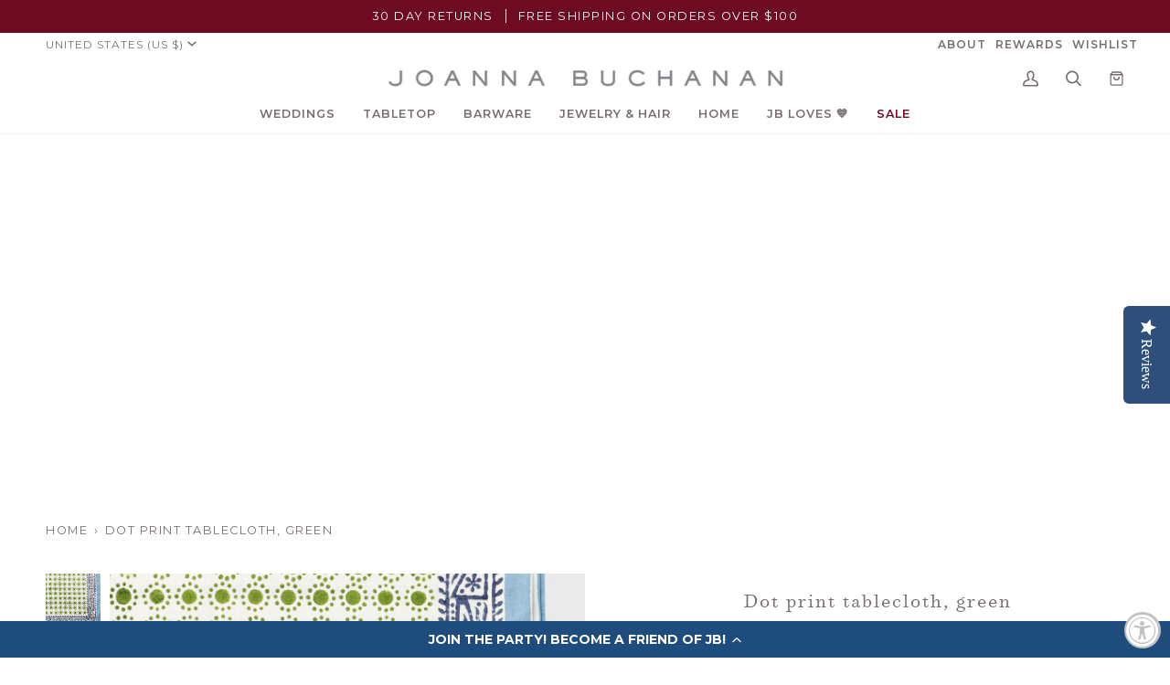

--- FILE ---
content_type: text/html; charset=utf-8
request_url: https://www.joannabuchanan.com/products/dot-print-tablecloth-green
body_size: 57084
content:
<!doctype html>




<html class="no-js" lang="en" ><head>
  <meta charset="utf-8">
  <meta http-equiv="X-UA-Compatible" content="IE=edge,chrome=1">
  <meta name="viewport" content="width=device-width,initial-scale=1,viewport-fit=cover">
  <meta name="theme-color" content="#6d0b22"><link rel="canonical" href="https://www.joannabuchanan.com/products/dot-print-tablecloth-green"><meta name="facebook-domain-verification" content="pe67i7nix3tw39ycn3pzmsqv7buv3h" />

  <!-- ======================= Pipeline Theme V6.5.1 ========================= -->

  <link rel="preconnect" href="https://cdn.shopify.com" crossorigin>
  <link rel="preconnect" href="https://fonts.shopify.com" crossorigin>
  <link rel="preconnect" href="https://monorail-edge.shopifysvc.com" crossorigin>


  <link rel="preload" href="//www.joannabuchanan.com/cdn/shop/t/131/assets/lazysizes.js?v=111431644619468174291769189821" as="script">
  <link rel="preload" href="//www.joannabuchanan.com/cdn/shop/t/131/assets/vendor.js?v=131139509784942254651769189821" as="script">
  <link rel="preload" href="//www.joannabuchanan.com/cdn/shop/t/131/assets/theme.dev.js?v=24982424625092449521769189821" as="script">
  <link rel="preload" href="//www.joannabuchanan.com/cdn/shop/t/131/assets/theme.css?v=58543480698692088641769189821" as="style">
  <link rel="preload" href="//www.joannabuchanan.com/cdn/shop/t/131/assets/custom.css?v=123248497245790632871769189821" as="style"><link rel="shortcut icon" href="//www.joannabuchanan.com/cdn/shop/files/favicon_32x32.png?v=1614334272" type="image/png"><!-- Title and description ================================================ -->
  
  <title>
    

    Dot print tablecloth, green
&ndash; Joanna Buchanan

  </title><meta name="description" content="This dot print tablecloth was inspired by a scrap of fabric I found on a trip to India. I just love how modern and preppy it feels, which is not what you expect with traditional Indian patterns. I really enjoy matching bright solids and bold coloured jewels with this spot print... go BOLD! I use tablecloths all the tim">
  <!-- /snippets/social-meta-tags.liquid --><meta property="og:site_name" content="Joanna Buchanan">
<meta property="og:url" content="https://www.joannabuchanan.com/products/dot-print-tablecloth-green">
<meta property="og:title" content="Dot print tablecloth, green">
<meta property="og:type" content="product">
<meta property="og:description" content="This dot print tablecloth was inspired by a scrap of fabric I found on a trip to India. I just love how modern and preppy it feels, which is not what you expect with traditional Indian patterns. I really enjoy matching bright solids and bold coloured jewels with this spot print... go BOLD! I use tablecloths all the tim"><meta property="og:price:amount" content="168.00">
  <meta property="og:price:currency" content="USD">
      <meta property="og:image" content="http://www.joannabuchanan.com/cdn/shop/files/JBBBTTTC069_a89496d4-e52f-4db3-99a3-618ee180d3db.jpg?v=1714231641">
      <meta property="og:image:secure_url" content="https://www.joannabuchanan.com/cdn/shop/files/JBBBTTTC069_a89496d4-e52f-4db3-99a3-618ee180d3db.jpg?v=1714231641">
      <meta property="og:image:height" content="2048">
      <meta property="og:image:width" content="2048">
      <meta property="og:image" content="http://www.joannabuchanan.com/cdn/shop/files/JB46_sq_11a54a95-7df0-445d-b68e-486298c34b63.jpg?v=1714231641">
      <meta property="og:image:secure_url" content="https://www.joannabuchanan.com/cdn/shop/files/JB46_sq_11a54a95-7df0-445d-b68e-486298c34b63.jpg?v=1714231641">
      <meta property="og:image:height" content="1080">
      <meta property="og:image:width" content="1080">
      <meta property="og:image" content="http://www.joannabuchanan.com/cdn/shop/files/JB27_sq_bd9a263a-17e4-43dd-8c2c-dc612ce33d2e.jpg?v=1714231641">
      <meta property="og:image:secure_url" content="https://www.joannabuchanan.com/cdn/shop/files/JB27_sq_bd9a263a-17e4-43dd-8c2c-dc612ce33d2e.jpg?v=1714231641">
      <meta property="og:image:height" content="720">
      <meta property="og:image:width" content="720">
<meta property="twitter:image" content="http://www.joannabuchanan.com/cdn/shop/files/JBBBTTTC069_a89496d4-e52f-4db3-99a3-618ee180d3db_1200x1200.jpg?v=1714231641">

<meta name="twitter:site" content="@">
<meta name="twitter:card" content="summary_large_image">
<meta name="twitter:title" content="Dot print tablecloth, green">
<meta name="twitter:description" content="This dot print tablecloth was inspired by a scrap of fabric I found on a trip to India. I just love how modern and preppy it feels, which is not what you expect with traditional Indian patterns. I really enjoy matching bright solids and bold coloured jewels with this spot print... go BOLD! I use tablecloths all the tim"><!-- CSS ================================================================== -->

  <link href="//www.joannabuchanan.com/cdn/shop/t/131/assets/font-settings.css?v=128269482251988367581769189821" rel="stylesheet" type="text/css" media="all" />

  <style data-shopify>
@font-face {
  font-family: "Surveyor Light";
   src: url(//www.joannabuchanan.com/cdn/shop/files/Surveyor-Light.woff2?v=17517760026707163833) format("woff2"),
       url(//www.joannabuchanan.com/cdn/shop/files/Surveyor-Light.woff?v=2057011571433504296) format("woff");
}  
@font-face {
  font-family: "Surveyor LightItalic";
   src: url(//www.joannabuchanan.com/cdn/shop/files/Surveyor-LightItalic.woff2?v=1845956910843408508) format("woff2"),
       url(//www.joannabuchanan.com/cdn/shop/files/Surveyor-LightItalic.woff?v=4121323163926710603) format("woff");
}  
</style>
  <!-- /snippets/css-variables.liquid -->


<style data-shopify>

:root {
/* ================ Layout Variables ================ */






--LAYOUT-WIDTH: 1350px;
--LAYOUT-GUTTER: 24px;
--LAYOUT-GUTTER-OFFSET: -24px;
--NAV-GUTTER: 15px;
--LAYOUT-OUTER: 50px;

/* ================ Product video ================ */

--COLOR-VIDEO-BG: #f2f2f2;


/* ================ Color Variables ================ */

/* === Backgrounds ===*/
--COLOR-BG: #ffffff;
--COLOR-BG-ACCENT: #f0f0f0;

/* === Text colors ===*/
--COLOR-TEXT-DARK: #554341;
--COLOR-TEXT: #756e6d;
--COLOR-TEXT-LIGHT: #9e9a99;

/* === Bright color ===*/
--COLOR-PRIMARY: #6d0b22;
--COLOR-PRIMARY-HOVER: #2b010b;
--COLOR-PRIMARY-FADE: rgba(109, 11, 34, 0.05);
--COLOR-PRIMARY-FADE-HOVER: rgba(109, 11, 34, 0.1);--COLOR-PRIMARY-OPPOSITE: #ffffff;

/* === Secondary/link Color ===*/
--COLOR-SECONDARY: #6d0b22;
--COLOR-SECONDARY-HOVER: #2b010b;
--COLOR-SECONDARY-FADE: rgba(109, 11, 34, 0.05);
--COLOR-SECONDARY-FADE-HOVER: rgba(109, 11, 34, 0.1);--COLOR-SECONDARY-OPPOSITE: #ffffff;

/* === Shades of grey ===*/
--COLOR-A5:  rgba(117, 110, 109, 0.05);
--COLOR-A10: rgba(117, 110, 109, 0.1);
--COLOR-A20: rgba(117, 110, 109, 0.2);
--COLOR-A35: rgba(117, 110, 109, 0.35);
--COLOR-A50: rgba(117, 110, 109, 0.5);
--COLOR-A80: rgba(117, 110, 109, 0.8);
--COLOR-A90: rgba(117, 110, 109, 0.9);
--COLOR-A95: rgba(117, 110, 109, 0.95);


/* ================ Inverted Color Variables ================ */

--INVERSE-BG: #32cbb9;
--INVERSE-BG-ACCENT: #f2f0e9;

/* === Text colors ===*/
--INVERSE-TEXT-DARK: #ffffff;
--INVERSE-TEXT: #ffffff;
--INVERSE-TEXT-LIGHT: #c2efea;

/* === Bright color ===*/
--INVERSE-PRIMARY: #a70b23;
--INVERSE-PRIMARY-HOVER: #65000f;
--INVERSE-PRIMARY-FADE: rgba(167, 11, 35, 0.05);
--INVERSE-PRIMARY-FADE-HOVER: rgba(167, 11, 35, 0.1);--INVERSE-PRIMARY-OPPOSITE: #ffffff;


/* === Second Color ===*/
--INVERSE-SECONDARY: #e31c79;
--INVERSE-SECONDARY-HOVER: #ac0654;
--INVERSE-SECONDARY-FADE: rgba(227, 28, 121, 0.05);
--INVERSE-SECONDARY-FADE-HOVER: rgba(227, 28, 121, 0.1);--INVERSE-SECONDARY-OPPOSITE: #ffffff;


/* === Shades of grey ===*/
--INVERSE-A5:  rgba(255, 255, 255, 0.05);
--INVERSE-A10: rgba(255, 255, 255, 0.1);
--INVERSE-A20: rgba(255, 255, 255, 0.2);
--INVERSE-A35: rgba(255, 255, 255, 0.3);
--INVERSE-A80: rgba(255, 255, 255, 0.8);
--INVERSE-A90: rgba(255, 255, 255, 0.9);
--INVERSE-A95: rgba(255, 255, 255, 0.95);


/* ================ Bright Color Variables ================ */

--BRIGHT-BG: #e04c16;
--BRIGHT-BG-ACCENT: #e04c16;

/* === Text colors ===*/
--BRIGHT-TEXT-DARK: #ffffff;
--BRIGHT-TEXT: #ffffff;
--BRIGHT-TEXT-LIGHT: #f6c9b9;

/* === Bright color ===*/
--BRIGHT-PRIMARY: #a70b23;
--BRIGHT-PRIMARY-HOVER: #65000f;
--BRIGHT-PRIMARY-FADE: rgba(167, 11, 35, 0.05);
--BRIGHT-PRIMARY-FADE-HOVER: rgba(167, 11, 35, 0.1);--BRIGHT-PRIMARY-OPPOSITE: #ffffff;


/* === Second Color ===*/
--BRIGHT-SECONDARY: #a70b23;
--BRIGHT-SECONDARY-HOVER: #65000f;
--BRIGHT-SECONDARY-FADE: rgba(167, 11, 35, 0.05);
--BRIGHT-SECONDARY-FADE-HOVER: rgba(167, 11, 35, 0.1);--BRIGHT-SECONDARY-OPPOSITE: #ffffff;


/* === Shades of grey ===*/
--BRIGHT-A5:  rgba(255, 255, 255, 0.05);
--BRIGHT-A10: rgba(255, 255, 255, 0.1);
--BRIGHT-A20: rgba(255, 255, 255, 0.2);
--BRIGHT-A35: rgba(255, 255, 255, 0.3);
--BRIGHT-A80: rgba(255, 255, 255, 0.8);
--BRIGHT-A90: rgba(255, 255, 255, 0.9);
--BRIGHT-A95: rgba(255, 255, 255, 0.95);


/* === Account Bar ===*/
--COLOR-ANNOUNCEMENT-BG: #6d0b22;
--COLOR-ANNOUNCEMENT-TEXT: #ffffff;

/* === Nav and dropdown link background ===*/
--COLOR-NAV: #ffffff;
--COLOR-NAV-TEXT: #756e6d;
--COLOR-NAV-TEXT-DARK: #554341;
--COLOR-NAV-TEXT-LIGHT: #9e9a99;
--COLOR-NAV-BORDER: #f0f0f0;
--COLOR-NAV-A10: rgba(117, 110, 109, 0.1);
--COLOR-NAV-A50: rgba(117, 110, 109, 0.5);
--COLOR-HIGHLIGHT-LINK: #6d0b22;

/* === Site Footer ===*/
--COLOR-FOOTER-BG: #ffffff;
--COLOR-FOOTER-TEXT: #756e6d;
--COLOR-FOOTER-A5: rgba(117, 110, 109, 0.05);
--COLOR-FOOTER-A15: rgba(117, 110, 109, 0.15);
--COLOR-FOOTER-A90: rgba(117, 110, 109, 0.9);

/* === Sub-Footer ===*/
--COLOR-SUB-FOOTER-BG: #ffffff;
--COLOR-SUB-FOOTER-TEXT: #756e6d;
--COLOR-SUB-FOOTER-A5: rgba(117, 110, 109, 0.05);
--COLOR-SUB-FOOTER-A15: rgba(117, 110, 109, 0.15);
--COLOR-SUB-FOOTER-A90: rgba(117, 110, 109, 0.9);

/* === Products ===*/
--PRODUCT-GRID-ASPECT-RATIO: 100%;

/* === Product badges ===*/
--COLOR-BADGE: #44883e;
--COLOR-BADGE-TEXT: #ffffff;
--COLOR-BADGE-TEXT-HOVER: #ffffff;
--COLOR-BADGE-HAIRLINE: #4d8e48;

/* === Product item slider ===*/--COLOR-PRODUCT-SLIDER: #44883e;--COLOR-PRODUCT-SLIDER-OPPOSITE: rgba(255, 255, 255, 0.06);/* === disabled form colors ===*/
--COLOR-DISABLED-BG: #f1f1f0;
--COLOR-DISABLED-TEXT: #cfcccc;

--INVERSE-DISABLED-BG: #47d0c0;
--INVERSE-DISABLED-TEXT: #7addd2;

/* === Button Radius === */
--BUTTON-RADIUS: 2px;


/* ================ Typography ================ */

--FONT-STACK-BODY: Montserrat, sans-serif;
--FONT-STYLE-BODY: normal;
--FONT-WEIGHT-BODY: 400;
--FONT-WEIGHT-BODY-BOLD: 500;
--FONT-ADJUST-BODY: 1.0;

--FONT-STACK-HEADING: Montserrat, sans-serif;
--FONT-STYLE-HEADING: normal;
--FONT-WEIGHT-HEADING: 500;
--FONT-WEIGHT-HEADING-BOLD: 600;
--FONT-ADJUST-HEADING: 1.0;

--FONT-STACK-SCRIPT: Surveyor Light;  
--FONT-STYLE-SCRIPT: 'normal';  
--FONT-WEIGHT-SCRIPT: 'normal';
  

  --FONT-HEADING-SPACE: normal;
  --FONT-HEADING-CAPS: none;


--FONT-STACK-ACCENT: Montserrat, sans-serif;
--FONT-STYLE-ACCENT: normal;
--FONT-WEIGHT-ACCENT: 400;
--FONT-WEIGHT-ACCENT-BOLD: 500;
--FONT-ADJUST-ACCENT: 1.0;
--FONT-SPACING-ACCENT: 1.5px;

--FONT-STACK-NAV: Montserrat, sans-serif;
--FONT-STYLE-NAV: normal;
--FONT-ADJUST-NAV: 1.05;

--FONT-WEIGHT-NAV: 400;
--FONT-WEIGHT-NAV-BOLD: 600;

  --FONT-WEIGHT-NAV: var(--FONT-WEIGHT-NAV-BOLD);


--ICO-SELECT: url('//www.joannabuchanan.com/cdn/shop/t/131/assets/ico-select.svg?v=158255082634527352101769189821');

/* ================ Photo correction ================ */
--PHOTO-CORRECTION: 100%;



}

</style>


  <link href="//www.joannabuchanan.com/cdn/shop/t/131/assets/theme.css?v=58543480698692088641769189821" rel="stylesheet" type="text/css" media="all" />
  <link href="//www.joannabuchanan.com/cdn/shop/t/131/assets/custom.css?v=123248497245790632871769189821" rel="stylesheet" type="text/css" media="all" />

  <script>
    document.documentElement.className = document.documentElement.className.replace('no-js', 'js');

    
      document.documentElement.classList.add('aos-initialized');let root = '/';
    if (root[root.length - 1] !== '/') {
      root = `${root}/`;
    }
    var theme = {
      routes: {
        root_url: root,
        cart: '/cart',
        cart_add_url: '/cart/add',
        product_recommendations_url: '/recommendations/products',
        account_addresses_url: '/account/addresses'
      },
      state: {
        cartOpen: null,
      },
      sizes: {
        small: 480,
        medium: 768,
        large: 1100,
        widescreen: 1400
      },
      keyboardKeys: {
        TAB: 9,
        ENTER: 13,
        ESCAPE: 27,
        SPACE: 32,
        LEFTARROW: 37,
        RIGHTARROW: 39
      },
      assets: {
        photoswipe: '//www.joannabuchanan.com/cdn/shop/t/131/assets/photoswipe.js?v=162613001030112971491769189821',
        smoothscroll: '//www.joannabuchanan.com/cdn/shop/t/131/assets/smoothscroll.js?v=37906625415260927261769189821',
        swatches: '//www.joannabuchanan.com/cdn/shop/t/131/assets/swatches.json?v=154940297821828866241769189821',
        noImage: '//www.joannabuchanan.com/cdn/shopifycloud/storefront/assets/no-image-2048-a2addb12.gif',
        base: '//www.joannabuchanan.com/cdn/shop/t/131/assets/'
      },
      strings: {
        swatchesKey: "Color, Colour",
        addToCart: "Add to Cart",
        estimateShipping: "Estimate shipping",
        noShippingAvailable: "We do not ship to this destination.",
        free: "Free",
        from: "From",
        preOrder: "Pre-order",
        soldOut: "Sold Out",
        sale: "Sale",
        subscription: "Subscription",
        unavailable: "Unavailable",
        unitPrice: "Unit price",
        unitPriceSeparator: "per",
        stockout: "All available stock is in cart",
        products: "Products",
        pages: "Pages",
        collections: "Collections",
        resultsFor: "Results for",
        noResultsFor: "No results for",
        articles: "Articles",
        successMessage: "Link copied to clipboard",
      },
      settings: {
        badge_sale_type: "dollar",
        search_products: true,
        search_collections: true,
        search_pages: true,
        search_articles: true,
        animate_hover: false,
        animate_scroll: true,
        show_locale_desktop: null,
        show_locale_mobile: null,
        show_currency_desktop: null,
        show_currency_mobile: null,
        currency_select_type: "country",
        currency_code_enable: false,
        excluded_collections_strict: ["all"," frontpage"],
        excluded_collections: ["sibling"]
      },
      info: {
        name: 'pipeline'
      },
      version: '6.5.1',
      moneyFormat: "${{amount}}",
      shopCurrency: "USD",
      currencyCode: "USD"
    }
    let windowInnerHeight = window.innerHeight;
    document.documentElement.style.setProperty('--full-screen', `${windowInnerHeight}px`);
    document.documentElement.style.setProperty('--three-quarters', `${windowInnerHeight * 0.75}px`);
    document.documentElement.style.setProperty('--two-thirds', `${windowInnerHeight * 0.66}px`);
    document.documentElement.style.setProperty('--one-half', `${windowInnerHeight * 0.5}px`);
    document.documentElement.style.setProperty('--one-third', `${windowInnerHeight * 0.33}px`);
    document.documentElement.style.setProperty('--one-fifth', `${windowInnerHeight * 0.2}px`);

    window.lazySizesConfig = window.lazySizesConfig || {};
    window.lazySizesConfig.loadHidden = false;
    window.isRTL = document.documentElement.getAttribute('dir') === 'rtl';
  </script><!-- Theme Javascript ============================================================== -->
  <script src="//www.joannabuchanan.com/cdn/shop/t/131/assets/lazysizes.js?v=111431644619468174291769189821" async="async"></script>
  <script src="//www.joannabuchanan.com/cdn/shop/t/131/assets/vendor.js?v=131139509784942254651769189821" defer="defer"></script>
  <script src="//www.joannabuchanan.com/cdn/shop/t/131/assets/theme.dev.js?v=24982424625092449521769189821" defer="defer"></script>

  <script>
    (function () {
      function onPageShowEvents() {
        if ('requestIdleCallback' in window) {
          requestIdleCallback(initCartEvent, { timeout: 500 })
        } else {
          initCartEvent()
        }
        function initCartEvent(){
          window.fetch(window.theme.routes.cart + '.js')
          .then((response) => {
            if(!response.ok){
              throw {status: response.statusText};
            }
            return response.json();
          })
          .then((response) => {
            document.dispatchEvent(new CustomEvent('theme:cart:change', {
              detail: {
                cart: response,
              },
              bubbles: true,
            }));
            return response;
          })
          .catch((e) => {
            console.error(e);
          });
        }
      };
      window.onpageshow = onPageShowEvents;
    })();
  </script>

  <script type="text/javascript">
    if (window.MSInputMethodContext && document.documentMode) {
      var scripts = document.getElementsByTagName('script')[0];
      var polyfill = document.createElement("script");
      polyfill.defer = true;
      polyfill.src = "//www.joannabuchanan.com/cdn/shop/t/131/assets/ie11.js?v=144489047535103983231769189821";

      scripts.parentNode.insertBefore(polyfill, scripts);
    }
  </script>

  <!-- Shopify app scripts =========================================================== -->
  <script>window.performance && window.performance.mark && window.performance.mark('shopify.content_for_header.start');</script><meta id="shopify-digital-wallet" name="shopify-digital-wallet" content="/17457527/digital_wallets/dialog">
<meta name="shopify-checkout-api-token" content="91ab6a0a70c6a0da00046e3f179c78a2">
<meta id="in-context-paypal-metadata" data-shop-id="17457527" data-venmo-supported="true" data-environment="production" data-locale="en_US" data-paypal-v4="true" data-currency="USD">
<link rel="alternate" hreflang="x-default" href="https://www.joannabuchanan.com/products/dot-print-tablecloth-green">
<link rel="alternate" hreflang="en" href="https://www.joannabuchanan.com/products/dot-print-tablecloth-green">
<link rel="alternate" hreflang="en-AW" href="https://www.joannabuchanan.com/en-aw/products/dot-print-tablecloth-green">
<link rel="alternate" type="application/json+oembed" href="https://www.joannabuchanan.com/products/dot-print-tablecloth-green.oembed">
<script async="async" src="/checkouts/internal/preloads.js?locale=en-US"></script>
<link rel="preconnect" href="https://shop.app" crossorigin="anonymous">
<script async="async" src="https://shop.app/checkouts/internal/preloads.js?locale=en-US&shop_id=17457527" crossorigin="anonymous"></script>
<script id="apple-pay-shop-capabilities" type="application/json">{"shopId":17457527,"countryCode":"US","currencyCode":"USD","merchantCapabilities":["supports3DS"],"merchantId":"gid:\/\/shopify\/Shop\/17457527","merchantName":"Joanna Buchanan","requiredBillingContactFields":["postalAddress","email","phone"],"requiredShippingContactFields":["postalAddress","email","phone"],"shippingType":"shipping","supportedNetworks":["visa","masterCard","amex","discover","elo","jcb"],"total":{"type":"pending","label":"Joanna Buchanan","amount":"1.00"},"shopifyPaymentsEnabled":true,"supportsSubscriptions":true}</script>
<script id="shopify-features" type="application/json">{"accessToken":"91ab6a0a70c6a0da00046e3f179c78a2","betas":["rich-media-storefront-analytics"],"domain":"www.joannabuchanan.com","predictiveSearch":true,"shopId":17457527,"locale":"en"}</script>
<script>var Shopify = Shopify || {};
Shopify.shop = "joanna-buchanan.myshopify.com";
Shopify.locale = "en";
Shopify.currency = {"active":"USD","rate":"1.0"};
Shopify.country = "US";
Shopify.theme = {"name":"Copy of Valentine's Day Flip 1.9.26","id":172016566295,"schema_name":"Pipeline","schema_version":"6.5.1","theme_store_id":739,"role":"main"};
Shopify.theme.handle = "null";
Shopify.theme.style = {"id":null,"handle":null};
Shopify.cdnHost = "www.joannabuchanan.com/cdn";
Shopify.routes = Shopify.routes || {};
Shopify.routes.root = "/";</script>
<script type="module">!function(o){(o.Shopify=o.Shopify||{}).modules=!0}(window);</script>
<script>!function(o){function n(){var o=[];function n(){o.push(Array.prototype.slice.apply(arguments))}return n.q=o,n}var t=o.Shopify=o.Shopify||{};t.loadFeatures=n(),t.autoloadFeatures=n()}(window);</script>
<script>
  window.ShopifyPay = window.ShopifyPay || {};
  window.ShopifyPay.apiHost = "shop.app\/pay";
  window.ShopifyPay.redirectState = null;
</script>
<script id="shop-js-analytics" type="application/json">{"pageType":"product"}</script>
<script defer="defer" async type="module" src="//www.joannabuchanan.com/cdn/shopifycloud/shop-js/modules/v2/client.init-shop-cart-sync_BN7fPSNr.en.esm.js"></script>
<script defer="defer" async type="module" src="//www.joannabuchanan.com/cdn/shopifycloud/shop-js/modules/v2/chunk.common_Cbph3Kss.esm.js"></script>
<script defer="defer" async type="module" src="//www.joannabuchanan.com/cdn/shopifycloud/shop-js/modules/v2/chunk.modal_DKumMAJ1.esm.js"></script>
<script type="module">
  await import("//www.joannabuchanan.com/cdn/shopifycloud/shop-js/modules/v2/client.init-shop-cart-sync_BN7fPSNr.en.esm.js");
await import("//www.joannabuchanan.com/cdn/shopifycloud/shop-js/modules/v2/chunk.common_Cbph3Kss.esm.js");
await import("//www.joannabuchanan.com/cdn/shopifycloud/shop-js/modules/v2/chunk.modal_DKumMAJ1.esm.js");

  window.Shopify.SignInWithShop?.initShopCartSync?.({"fedCMEnabled":true,"windoidEnabled":true});

</script>
<script>
  window.Shopify = window.Shopify || {};
  if (!window.Shopify.featureAssets) window.Shopify.featureAssets = {};
  window.Shopify.featureAssets['shop-js'] = {"shop-cart-sync":["modules/v2/client.shop-cart-sync_CJVUk8Jm.en.esm.js","modules/v2/chunk.common_Cbph3Kss.esm.js","modules/v2/chunk.modal_DKumMAJ1.esm.js"],"init-fed-cm":["modules/v2/client.init-fed-cm_7Fvt41F4.en.esm.js","modules/v2/chunk.common_Cbph3Kss.esm.js","modules/v2/chunk.modal_DKumMAJ1.esm.js"],"init-shop-email-lookup-coordinator":["modules/v2/client.init-shop-email-lookup-coordinator_Cc088_bR.en.esm.js","modules/v2/chunk.common_Cbph3Kss.esm.js","modules/v2/chunk.modal_DKumMAJ1.esm.js"],"init-windoid":["modules/v2/client.init-windoid_hPopwJRj.en.esm.js","modules/v2/chunk.common_Cbph3Kss.esm.js","modules/v2/chunk.modal_DKumMAJ1.esm.js"],"shop-button":["modules/v2/client.shop-button_B0jaPSNF.en.esm.js","modules/v2/chunk.common_Cbph3Kss.esm.js","modules/v2/chunk.modal_DKumMAJ1.esm.js"],"shop-cash-offers":["modules/v2/client.shop-cash-offers_DPIskqss.en.esm.js","modules/v2/chunk.common_Cbph3Kss.esm.js","modules/v2/chunk.modal_DKumMAJ1.esm.js"],"shop-toast-manager":["modules/v2/client.shop-toast-manager_CK7RT69O.en.esm.js","modules/v2/chunk.common_Cbph3Kss.esm.js","modules/v2/chunk.modal_DKumMAJ1.esm.js"],"init-shop-cart-sync":["modules/v2/client.init-shop-cart-sync_BN7fPSNr.en.esm.js","modules/v2/chunk.common_Cbph3Kss.esm.js","modules/v2/chunk.modal_DKumMAJ1.esm.js"],"init-customer-accounts-sign-up":["modules/v2/client.init-customer-accounts-sign-up_CfPf4CXf.en.esm.js","modules/v2/client.shop-login-button_DeIztwXF.en.esm.js","modules/v2/chunk.common_Cbph3Kss.esm.js","modules/v2/chunk.modal_DKumMAJ1.esm.js"],"pay-button":["modules/v2/client.pay-button_CgIwFSYN.en.esm.js","modules/v2/chunk.common_Cbph3Kss.esm.js","modules/v2/chunk.modal_DKumMAJ1.esm.js"],"init-customer-accounts":["modules/v2/client.init-customer-accounts_DQ3x16JI.en.esm.js","modules/v2/client.shop-login-button_DeIztwXF.en.esm.js","modules/v2/chunk.common_Cbph3Kss.esm.js","modules/v2/chunk.modal_DKumMAJ1.esm.js"],"avatar":["modules/v2/client.avatar_BTnouDA3.en.esm.js"],"init-shop-for-new-customer-accounts":["modules/v2/client.init-shop-for-new-customer-accounts_CsZy_esa.en.esm.js","modules/v2/client.shop-login-button_DeIztwXF.en.esm.js","modules/v2/chunk.common_Cbph3Kss.esm.js","modules/v2/chunk.modal_DKumMAJ1.esm.js"],"shop-follow-button":["modules/v2/client.shop-follow-button_BRMJjgGd.en.esm.js","modules/v2/chunk.common_Cbph3Kss.esm.js","modules/v2/chunk.modal_DKumMAJ1.esm.js"],"checkout-modal":["modules/v2/client.checkout-modal_B9Drz_yf.en.esm.js","modules/v2/chunk.common_Cbph3Kss.esm.js","modules/v2/chunk.modal_DKumMAJ1.esm.js"],"shop-login-button":["modules/v2/client.shop-login-button_DeIztwXF.en.esm.js","modules/v2/chunk.common_Cbph3Kss.esm.js","modules/v2/chunk.modal_DKumMAJ1.esm.js"],"lead-capture":["modules/v2/client.lead-capture_DXYzFM3R.en.esm.js","modules/v2/chunk.common_Cbph3Kss.esm.js","modules/v2/chunk.modal_DKumMAJ1.esm.js"],"shop-login":["modules/v2/client.shop-login_CA5pJqmO.en.esm.js","modules/v2/chunk.common_Cbph3Kss.esm.js","modules/v2/chunk.modal_DKumMAJ1.esm.js"],"payment-terms":["modules/v2/client.payment-terms_BxzfvcZJ.en.esm.js","modules/v2/chunk.common_Cbph3Kss.esm.js","modules/v2/chunk.modal_DKumMAJ1.esm.js"]};
</script>
<script>(function() {
  var isLoaded = false;
  function asyncLoad() {
    if (isLoaded) return;
    isLoaded = true;
    var urls = ["\/\/cdn.shopify.com\/proxy\/8c0c3dd36b2ae72b8911949a82f36242cb8c8795bc56ba68df64472946036d54\/bingshoppingtool-t2app-prod.trafficmanager.net\/uet\/tracking_script?shop=joanna-buchanan.myshopify.com\u0026sp-cache-control=cHVibGljLCBtYXgtYWdlPTkwMA","https:\/\/cdn-loyalty.yotpo.com\/loader\/MDIurXk0aVFF_FxzuReiug.js?shop=joanna-buchanan.myshopify.com","https:\/\/cdn.nfcube.com\/instafeed-884e657680192ef26b593add6ea3a341.js?shop=joanna-buchanan.myshopify.com","https:\/\/assets.dailykarma.io\/prod\/init-v3.js?v2\u0026shop=joanna-buchanan.myshopify.com","https:\/\/crossborder-integration.global-e.com\/resources\/js\/app?shop=joanna-buchanan.myshopify.com","\/\/cdn.shopify.com\/proxy\/96abc270998711660285c30d28399d6d054fc0998f2fe0db2ce6114ef8ede767\/web.global-e.com\/merchant\/storefrontattributes?merchantid=60000177\u0026shop=joanna-buchanan.myshopify.com\u0026sp-cache-control=cHVibGljLCBtYXgtYWdlPTkwMA","https:\/\/cdn.rebuyengine.com\/onsite\/js\/rebuy.js?shop=joanna-buchanan.myshopify.com","https:\/\/cdn.rebuyengine.com\/onsite\/js\/rebuy.js?shop=joanna-buchanan.myshopify.com","https:\/\/s3.eu-west-1.amazonaws.com\/production-klarna-il-shopify-osm\/d3bc5d6366701989e2db5a93793900883f2d31a6\/joanna-buchanan.myshopify.com-1769379019686.js?shop=joanna-buchanan.myshopify.com"];
    for (var i = 0; i < urls.length; i++) {
      var s = document.createElement('script');
      s.type = 'text/javascript';
      s.async = true;
      s.src = urls[i];
      var x = document.getElementsByTagName('script')[0];
      x.parentNode.insertBefore(s, x);
    }
  };
  if(window.attachEvent) {
    window.attachEvent('onload', asyncLoad);
  } else {
    window.addEventListener('load', asyncLoad, false);
  }
})();</script>
<script id="__st">var __st={"a":17457527,"offset":-18000,"reqid":"b58cb4f6-f04d-496f-8a71-d5b2114e5563-1769859110","pageurl":"www.joannabuchanan.com\/products\/dot-print-tablecloth-green","u":"4e8d1b33256c","p":"product","rtyp":"product","rid":6763056660503};</script>
<script>window.ShopifyPaypalV4VisibilityTracking = true;</script>
<script id="captcha-bootstrap">!function(){'use strict';const t='contact',e='account',n='new_comment',o=[[t,t],['blogs',n],['comments',n],[t,'customer']],c=[[e,'customer_login'],[e,'guest_login'],[e,'recover_customer_password'],[e,'create_customer']],r=t=>t.map((([t,e])=>`form[action*='/${t}']:not([data-nocaptcha='true']) input[name='form_type'][value='${e}']`)).join(','),a=t=>()=>t?[...document.querySelectorAll(t)].map((t=>t.form)):[];function s(){const t=[...o],e=r(t);return a(e)}const i='password',u='form_key',d=['recaptcha-v3-token','g-recaptcha-response','h-captcha-response',i],f=()=>{try{return window.sessionStorage}catch{return}},m='__shopify_v',_=t=>t.elements[u];function p(t,e,n=!1){try{const o=window.sessionStorage,c=JSON.parse(o.getItem(e)),{data:r}=function(t){const{data:e,action:n}=t;return t[m]||n?{data:e,action:n}:{data:t,action:n}}(c);for(const[e,n]of Object.entries(r))t.elements[e]&&(t.elements[e].value=n);n&&o.removeItem(e)}catch(o){console.error('form repopulation failed',{error:o})}}const l='form_type',E='cptcha';function T(t){t.dataset[E]=!0}const w=window,h=w.document,L='Shopify',v='ce_forms',y='captcha';let A=!1;((t,e)=>{const n=(g='f06e6c50-85a8-45c8-87d0-21a2b65856fe',I='https://cdn.shopify.com/shopifycloud/storefront-forms-hcaptcha/ce_storefront_forms_captcha_hcaptcha.v1.5.2.iife.js',D={infoText:'Protected by hCaptcha',privacyText:'Privacy',termsText:'Terms'},(t,e,n)=>{const o=w[L][v],c=o.bindForm;if(c)return c(t,g,e,D).then(n);var r;o.q.push([[t,g,e,D],n]),r=I,A||(h.body.append(Object.assign(h.createElement('script'),{id:'captcha-provider',async:!0,src:r})),A=!0)});var g,I,D;w[L]=w[L]||{},w[L][v]=w[L][v]||{},w[L][v].q=[],w[L][y]=w[L][y]||{},w[L][y].protect=function(t,e){n(t,void 0,e),T(t)},Object.freeze(w[L][y]),function(t,e,n,w,h,L){const[v,y,A,g]=function(t,e,n){const i=e?o:[],u=t?c:[],d=[...i,...u],f=r(d),m=r(i),_=r(d.filter((([t,e])=>n.includes(e))));return[a(f),a(m),a(_),s()]}(w,h,L),I=t=>{const e=t.target;return e instanceof HTMLFormElement?e:e&&e.form},D=t=>v().includes(t);t.addEventListener('submit',(t=>{const e=I(t);if(!e)return;const n=D(e)&&!e.dataset.hcaptchaBound&&!e.dataset.recaptchaBound,o=_(e),c=g().includes(e)&&(!o||!o.value);(n||c)&&t.preventDefault(),c&&!n&&(function(t){try{if(!f())return;!function(t){const e=f();if(!e)return;const n=_(t);if(!n)return;const o=n.value;o&&e.removeItem(o)}(t);const e=Array.from(Array(32),(()=>Math.random().toString(36)[2])).join('');!function(t,e){_(t)||t.append(Object.assign(document.createElement('input'),{type:'hidden',name:u})),t.elements[u].value=e}(t,e),function(t,e){const n=f();if(!n)return;const o=[...t.querySelectorAll(`input[type='${i}']`)].map((({name:t})=>t)),c=[...d,...o],r={};for(const[a,s]of new FormData(t).entries())c.includes(a)||(r[a]=s);n.setItem(e,JSON.stringify({[m]:1,action:t.action,data:r}))}(t,e)}catch(e){console.error('failed to persist form',e)}}(e),e.submit())}));const S=(t,e)=>{t&&!t.dataset[E]&&(n(t,e.some((e=>e===t))),T(t))};for(const o of['focusin','change'])t.addEventListener(o,(t=>{const e=I(t);D(e)&&S(e,y())}));const B=e.get('form_key'),M=e.get(l),P=B&&M;t.addEventListener('DOMContentLoaded',(()=>{const t=y();if(P)for(const e of t)e.elements[l].value===M&&p(e,B);[...new Set([...A(),...v().filter((t=>'true'===t.dataset.shopifyCaptcha))])].forEach((e=>S(e,t)))}))}(h,new URLSearchParams(w.location.search),n,t,e,['guest_login'])})(!0,!0)}();</script>
<script integrity="sha256-4kQ18oKyAcykRKYeNunJcIwy7WH5gtpwJnB7kiuLZ1E=" data-source-attribution="shopify.loadfeatures" defer="defer" src="//www.joannabuchanan.com/cdn/shopifycloud/storefront/assets/storefront/load_feature-a0a9edcb.js" crossorigin="anonymous"></script>
<script crossorigin="anonymous" defer="defer" src="//www.joannabuchanan.com/cdn/shopifycloud/storefront/assets/shopify_pay/storefront-65b4c6d7.js?v=20250812"></script>
<script data-source-attribution="shopify.dynamic_checkout.dynamic.init">var Shopify=Shopify||{};Shopify.PaymentButton=Shopify.PaymentButton||{isStorefrontPortableWallets:!0,init:function(){window.Shopify.PaymentButton.init=function(){};var t=document.createElement("script");t.src="https://www.joannabuchanan.com/cdn/shopifycloud/portable-wallets/latest/portable-wallets.en.js",t.type="module",document.head.appendChild(t)}};
</script>
<script data-source-attribution="shopify.dynamic_checkout.buyer_consent">
  function portableWalletsHideBuyerConsent(e){var t=document.getElementById("shopify-buyer-consent"),n=document.getElementById("shopify-subscription-policy-button");t&&n&&(t.classList.add("hidden"),t.setAttribute("aria-hidden","true"),n.removeEventListener("click",e))}function portableWalletsShowBuyerConsent(e){var t=document.getElementById("shopify-buyer-consent"),n=document.getElementById("shopify-subscription-policy-button");t&&n&&(t.classList.remove("hidden"),t.removeAttribute("aria-hidden"),n.addEventListener("click",e))}window.Shopify?.PaymentButton&&(window.Shopify.PaymentButton.hideBuyerConsent=portableWalletsHideBuyerConsent,window.Shopify.PaymentButton.showBuyerConsent=portableWalletsShowBuyerConsent);
</script>
<script data-source-attribution="shopify.dynamic_checkout.cart.bootstrap">document.addEventListener("DOMContentLoaded",(function(){function t(){return document.querySelector("shopify-accelerated-checkout-cart, shopify-accelerated-checkout")}if(t())Shopify.PaymentButton.init();else{new MutationObserver((function(e,n){t()&&(Shopify.PaymentButton.init(),n.disconnect())})).observe(document.body,{childList:!0,subtree:!0})}}));
</script>
<link id="shopify-accelerated-checkout-styles" rel="stylesheet" media="screen" href="https://www.joannabuchanan.com/cdn/shopifycloud/portable-wallets/latest/accelerated-checkout-backwards-compat.css" crossorigin="anonymous">
<style id="shopify-accelerated-checkout-cart">
        #shopify-buyer-consent {
  margin-top: 1em;
  display: inline-block;
  width: 100%;
}

#shopify-buyer-consent.hidden {
  display: none;
}

#shopify-subscription-policy-button {
  background: none;
  border: none;
  padding: 0;
  text-decoration: underline;
  font-size: inherit;
  cursor: pointer;
}

#shopify-subscription-policy-button::before {
  box-shadow: none;
}

      </style>

<script>window.performance && window.performance.mark && window.performance.mark('shopify.content_for_header.end');</script>
  <script type="text/javascript">
(function e(){var e=document.createElement("script");e.type="text/javascript",e.async=true,e.src="//staticw2.yotpo.com/dXi5dMxqOLlumYYtVOL2O3ZEXU7K7bFiYADZXGRk/widget.js";var t=document.getElementsByTagName("script")[0];t.parentNode.insertBefore(e,t)})();
</script>
  
  <style>[ge-active="true"] .cart__message.is-success { display: none; } </style>

<script>
    
    
    
    
    var gsf_conversion_data = {page_type : 'product', event : 'view_item', data : {product_data : [{variant_id : 40690405408791, product_id : 6763056660503, name : "Dot print tablecloth, green", price : "168.00", currency : "USD", sku : "JB BB TT TC 069", brand : "Joanna Buchanan", variant : "Default Title", category : "Table cloth", quantity : "7" }], total_price : "168.00", shop_currency : "USD"}};
    
</script>
<script type="text/javascript">
    (function(c,l,a,r,i,t,y){
        c[a]=c[a]||function(){(c[a].q=c[a].q||[]).push(arguments)};
        t=l.createElement(r);t.async=1;t.src="https://www.clarity.ms/tag/"+i;
        y=l.getElementsByTagName(r)[0];y.parentNode.insertBefore(t,y);
    })(window, document, "clarity", "script", "b1iqj2kcip");
</script>

  

<link rel="stylesheet" type="text/css" href="https://crossborder-integration.global-e.com/resources/css/60000177/US"/>
<script>
    GLBE_PARAMS = {
        appUrl: "https://crossborder-integration.global-e.com/",
        pixelUrl: "https://utils.global-e.com",
        pixelEnabled: true,
        geAppUrl: "https://web.global-e.com/",
        env: "Production",
        geCDNUrl: "https://web.global-e.com/",
        apiUrl: "https://api.global-e.com/",
        emi: "daerlo",
        mid: "60000177",
        hiddenElements: ".ge-hide,.afterpay-paragraph,form[action='https://payments.amazon.com/checkout/signin']",
        countryCode: "US",
        countryName: "United States",
        currencyCode: "USD",
        currencyName: "United States Dollar",
        locale: "en",
        operatedCountries: ["AD","AE","AF","AG","AI","AL","AM","AN","AO","AR","AT","AU","AW","AZ","BA","BB","BD","BE","BF","BG","BH","BI","BJ","BL","BM","BN","BO","BR","BS","BT","BW","BZ","CA","CD","CG","CH","CI","CK","CL","CM","CN","CO","CR","CV","CW","CY","CZ","DE","DJ","DK","DM","DO","DZ","EC","EE","EG","ES","ET","FI","FJ","FK","FO","FR","GA","GB","GD","GE","GF","GG","GH","GI","GL","GM","GN","GP","GQ","GR","GT","GW","GY","HK","HN","HR","HT","HU","ID","IE","IL","IM","IN","IS","IT","JE","JM","JO","JP","KE","KG","KH","KI","KM","KN","KR","KW","KY","KZ","LA","LB","LC","LI","LK","LR","LS","LT","LU","LV","MA","MC","MD","ME","MF","MG","MK","ML","MM","MN","MO","MQ","MR","MS","MT","MU","MV","MW","MX","MY","MZ","NA","NC","NE","NG","NI","NL","NO","NP","NR","NU","NZ","OM","PA","PE","PF","PG","PH","PK","PL","PT","PY","QA","RE","RO","RS","RW","SA","SB","SC","SE","SG","SH","SI","SK","SL","SM","SO","SR","ST","SV","SX","SZ","TC","TD","TG","TH","TL","TM","TN","TO","TR","TT","TV","TW","TZ","UG","UY","UZ","VA","VC","VE","VG","VN","VU","WF","WS","YT","ZA","ZM","ZW"],
        allowedCountries: [{ code: 'AF', name: 'Afghanistan' }, { code: 'AL', name: 'Albania' }, { code: 'DZ', name: 'Algeria' }, { code: 'AD', name: 'Andorra' }, { code: 'AO', name: 'Angola' }, { code: 'AI', name: 'Anguilla' }, { code: 'AG', name: 'Antigua &amp; Barbuda' }, { code: 'AR', name: 'Argentina' }, { code: 'AM', name: 'Armenia' }, { code: 'AW', name: 'Aruba' }, { code: 'AU', name: 'Australia' }, { code: 'AT', name: 'Austria' }, { code: 'AZ', name: 'Azerbaijan' }, { code: 'BS', name: 'Bahamas' }, { code: 'BH', name: 'Bahrain' }, { code: 'BD', name: 'Bangladesh' }, { code: 'BB', name: 'Barbados' }, { code: 'BE', name: 'Belgium' }, { code: 'BZ', name: 'Belize' }, { code: 'BJ', name: 'Benin' }, { code: 'BM', name: 'Bermuda' }, { code: 'BT', name: 'Bhutan' }, { code: 'BO', name: 'Bolivia' }, { code: 'BA', name: 'Bosnia &amp; Herzegovina' }, { code: 'BW', name: 'Botswana' }, { code: 'BR', name: 'Brazil' }, { code: 'VG', name: 'British Virgin Islands' }, { code: 'BN', name: 'Brunei' }, { code: 'BG', name: 'Bulgaria' }, { code: 'BF', name: 'Burkina Faso' }, { code: 'BI', name: 'Burundi' }, { code: 'KH', name: 'Cambodia' }, { code: 'CM', name: 'Cameroon' }, { code: 'CA', name: 'Canada' }, { code: 'CV', name: 'Cape Verde' }, { code: 'KY', name: 'Cayman Islands' }, { code: 'TD', name: 'Chad' }, { code: 'CL', name: 'Chile' }, { code: 'CN', name: 'China' }, { code: 'CO', name: 'Colombia' }, { code: 'KM', name: 'Comoros' }, { code: 'CG', name: 'Congo - Brazzaville' }, { code: 'CD', name: 'Congo - Kinshasa' }, { code: 'CK', name: 'Cook Islands' }, { code: 'CR', name: 'Costa Rica' }, { code: 'CI', name: 'Côte d’Ivoire' }, { code: 'HR', name: 'Croatia' }, { code: 'CW', name: 'Curaçao' }, { code: 'CY', name: 'Cyprus' }, { code: 'CZ', name: 'Czechia' }, { code: 'DK', name: 'Denmark' }, { code: 'DJ', name: 'Djibouti' }, { code: 'DM', name: 'Dominica' }, { code: 'DO', name: 'Dominican Republic' }, { code: 'EC', name: 'Ecuador' }, { code: 'EG', name: 'Egypt' }, { code: 'SV', name: 'El Salvador' }, { code: 'GQ', name: 'Equatorial Guinea' }, { code: 'EE', name: 'Estonia' }, { code: 'SZ', name: 'Eswatini' }, { code: 'ET', name: 'Ethiopia' }, { code: 'FK', name: 'Falkland Islands' }, { code: 'FO', name: 'Faroe Islands' }, { code: 'FJ', name: 'Fiji' }, { code: 'FI', name: 'Finland' }, { code: 'FR', name: 'France' }, { code: 'GF', name: 'French Guiana' }, { code: 'PF', name: 'French Polynesia' }, { code: 'GA', name: 'Gabon' }, { code: 'GM', name: 'Gambia' }, { code: 'GE', name: 'Georgia' }, { code: 'DE', name: 'Germany' }, { code: 'GH', name: 'Ghana' }, { code: 'GI', name: 'Gibraltar' }, { code: 'GR', name: 'Greece' }, { code: 'GL', name: 'Greenland' }, { code: 'GD', name: 'Grenada' }, { code: 'GP', name: 'Guadeloupe' }, { code: 'GT', name: 'Guatemala' }, { code: 'GG', name: 'Guernsey' }, { code: 'GN', name: 'Guinea' }, { code: 'GW', name: 'Guinea-Bissau' }, { code: 'GY', name: 'Guyana' }, { code: 'HT', name: 'Haiti' }, { code: 'HN', name: 'Honduras' }, { code: 'HK', name: 'Hong Kong SAR' }, { code: 'HU', name: 'Hungary' }, { code: 'IS', name: 'Iceland' }, { code: 'IN', name: 'India' }, { code: 'ID', name: 'Indonesia' }, { code: 'IE', name: 'Ireland' }, { code: 'IM', name: 'Isle of Man' }, { code: 'IL', name: 'Israel' }, { code: 'IT', name: 'Italy' }, { code: 'JM', name: 'Jamaica' }, { code: 'JP', name: 'Japan' }, { code: 'JE', name: 'Jersey' }, { code: 'JO', name: 'Jordan' }, { code: 'KZ', name: 'Kazakhstan' }, { code: 'KE', name: 'Kenya' }, { code: 'KI', name: 'Kiribati' }, { code: 'KW', name: 'Kuwait' }, { code: 'KG', name: 'Kyrgyzstan' }, { code: 'LA', name: 'Laos' }, { code: 'LV', name: 'Latvia' }, { code: 'LB', name: 'Lebanon' }, { code: 'LS', name: 'Lesotho' }, { code: 'LR', name: 'Liberia' }, { code: 'LI', name: 'Liechtenstein' }, { code: 'LT', name: 'Lithuania' }, { code: 'LU', name: 'Luxembourg' }, { code: 'MO', name: 'Macao SAR' }, { code: 'MG', name: 'Madagascar' }, { code: 'MW', name: 'Malawi' }, { code: 'MY', name: 'Malaysia' }, { code: 'MV', name: 'Maldives' }, { code: 'ML', name: 'Mali' }, { code: 'MT', name: 'Malta' }, { code: 'MQ', name: 'Martinique' }, { code: 'MR', name: 'Mauritania' }, { code: 'MU', name: 'Mauritius' }, { code: 'YT', name: 'Mayotte' }, { code: 'MX', name: 'Mexico' }, { code: 'MD', name: 'Moldova' }, { code: 'MC', name: 'Monaco' }, { code: 'MN', name: 'Mongolia' }, { code: 'ME', name: 'Montenegro' }, { code: 'MS', name: 'Montserrat' }, { code: 'MA', name: 'Morocco' }, { code: 'MZ', name: 'Mozambique' }, { code: 'MM', name: 'Myanmar (Burma)' }, { code: 'NA', name: 'Namibia' }, { code: 'NR', name: 'Nauru' }, { code: 'NP', name: 'Nepal' }, { code: 'NL', name: 'Netherlands' }, { code: 'NC', name: 'New Caledonia' }, { code: 'NZ', name: 'New Zealand' }, { code: 'NI', name: 'Nicaragua' }, { code: 'NE', name: 'Niger' }, { code: 'NG', name: 'Nigeria' }, { code: 'NU', name: 'Niue' }, { code: 'MK', name: 'North Macedonia' }, { code: 'NO', name: 'Norway' }, { code: 'OM', name: 'Oman' }, { code: 'PK', name: 'Pakistan' }, { code: 'PA', name: 'Panama' }, { code: 'PG', name: 'Papua New Guinea' }, { code: 'PY', name: 'Paraguay' }, { code: 'PE', name: 'Peru' }, { code: 'PH', name: 'Philippines' }, { code: 'PL', name: 'Poland' }, { code: 'PT', name: 'Portugal' }, { code: 'QA', name: 'Qatar' }, { code: 'RE', name: 'Réunion' }, { code: 'RO', name: 'Romania' }, { code: 'RW', name: 'Rwanda' }, { code: 'WS', name: 'Samoa' }, { code: 'SM', name: 'San Marino' }, { code: 'ST', name: 'São Tomé &amp; Príncipe' }, { code: 'SA', name: 'Saudi Arabia' }, { code: 'SN', name: 'Senegal' }, { code: 'RS', name: 'Serbia' }, { code: 'SC', name: 'Seychelles' }, { code: 'SL', name: 'Sierra Leone' }, { code: 'SG', name: 'Singapore' }, { code: 'SX', name: 'Sint Maarten' }, { code: 'SK', name: 'Slovakia' }, { code: 'SI', name: 'Slovenia' }, { code: 'SB', name: 'Solomon Islands' }, { code: 'SO', name: 'Somalia' }, { code: 'ZA', name: 'South Africa' }, { code: 'KR', name: 'South Korea' }, { code: 'ES', name: 'Spain' }, { code: 'LK', name: 'Sri Lanka' }, { code: 'BL', name: 'St. Barthélemy' }, { code: 'SH', name: 'St. Helena' }, { code: 'KN', name: 'St. Kitts &amp; Nevis' }, { code: 'LC', name: 'St. Lucia' }, { code: 'MF', name: 'St. Martin' }, { code: 'VC', name: 'St. Vincent &amp; Grenadines' }, { code: 'SR', name: 'Suriname' }, { code: 'SE', name: 'Sweden' }, { code: 'CH', name: 'Switzerland' }, { code: 'TW', name: 'Taiwan' }, { code: 'TZ', name: 'Tanzania' }, { code: 'TH', name: 'Thailand' }, { code: 'TL', name: 'Timor-Leste' }, { code: 'TG', name: 'Togo' }, { code: 'TO', name: 'Tonga' }, { code: 'TT', name: 'Trinidad &amp; Tobago' }, { code: 'TN', name: 'Tunisia' }, { code: 'TM', name: 'Turkmenistan' }, { code: 'TC', name: 'Turks &amp; Caicos Islands' }, { code: 'TV', name: 'Tuvalu' }, { code: 'UG', name: 'Uganda' }, { code: 'AE', name: 'United Arab Emirates' }, { code: 'GB', name: 'United Kingdom' }, { code: 'US', name: 'United States' }, { code: 'UY', name: 'Uruguay' }, { code: 'UZ', name: 'Uzbekistan' }, { code: 'VU', name: 'Vanuatu' }, { code: 'VA', name: 'Vatican City' }, { code: 'VE', name: 'Venezuela' }, { code: 'VN', name: 'Vietnam' }, { code: 'WF', name: 'Wallis &amp; Futuna' }, { code: 'ZM', name: 'Zambia' }, { code: 'ZW', name: 'Zimbabwe' }, ],
        c1Enabled:"False",
        siteId: "7ce243a1e1a2",
        isTokenEnabled: "true",
};
</script>


   <!-- Hotjar Tracking Code for https://www.joannabuchanan.com -->
    <script>
        (function(h,o,t,j,a,r){
            h.hj=h.hj||function(){(h.hj.q=h.hj.q||[]).push(arguments)};
            h._hjSettings={hjid:3891272,hjsv:6};
            a=o.getElementsByTagName('head')[0];
            r=o.createElement('script');r.async=1;
            r.src=t+h._hjSettings.hjid+j+h._hjSettings.hjsv;
            a.appendChild(r);
        })(window,document,'https://static.hotjar.com/c/hotjar-','.js?sv=');
    </script>
  
<!-- BEGIN app block: shopify://apps/yotpo-loyalty-rewards/blocks/loader-app-embed-block/2f9660df-5018-4e02-9868-ee1fb88d6ccd -->
    <script src="https://cdn-widgetsrepository.yotpo.com/v1/loader/MDIurXk0aVFF_FxzuReiug" async></script>



    <script src="https://cdn-loyalty.yotpo.com/loader/MDIurXk0aVFF_FxzuReiug.js?shop=www.joannabuchanan.com" async></script>


<!-- END app block --><!-- BEGIN app block: shopify://apps/klaviyo-email-marketing-sms/blocks/klaviyo-onsite-embed/2632fe16-c075-4321-a88b-50b567f42507 -->












  <script async src="https://static.klaviyo.com/onsite/js/Ujazv5/klaviyo.js?company_id=Ujazv5"></script>
  <script>!function(){if(!window.klaviyo){window._klOnsite=window._klOnsite||[];try{window.klaviyo=new Proxy({},{get:function(n,i){return"push"===i?function(){var n;(n=window._klOnsite).push.apply(n,arguments)}:function(){for(var n=arguments.length,o=new Array(n),w=0;w<n;w++)o[w]=arguments[w];var t="function"==typeof o[o.length-1]?o.pop():void 0,e=new Promise((function(n){window._klOnsite.push([i].concat(o,[function(i){t&&t(i),n(i)}]))}));return e}}})}catch(n){window.klaviyo=window.klaviyo||[],window.klaviyo.push=function(){var n;(n=window._klOnsite).push.apply(n,arguments)}}}}();</script>

  
    <script id="viewed_product">
      if (item == null) {
        var _learnq = _learnq || [];

        var MetafieldReviews = null
        var MetafieldYotpoRating = null
        var MetafieldYotpoCount = null
        var MetafieldLooxRating = null
        var MetafieldLooxCount = null
        var okendoProduct = null
        var okendoProductReviewCount = null
        var okendoProductReviewAverageValue = null
        try {
          // The following fields are used for Customer Hub recently viewed in order to add reviews.
          // This information is not part of __kla_viewed. Instead, it is part of __kla_viewed_reviewed_items
          MetafieldReviews = {"rating":{"scale_min":"1.0","scale_max":"5.0","value":"5.0"},"rating_count":1};
          MetafieldYotpoRating = "5"
          MetafieldYotpoCount = "1"
          MetafieldLooxRating = null
          MetafieldLooxCount = null

          okendoProduct = null
          // If the okendo metafield is not legacy, it will error, which then requires the new json formatted data
          if (okendoProduct && 'error' in okendoProduct) {
            okendoProduct = null
          }
          okendoProductReviewCount = okendoProduct ? okendoProduct.reviewCount : null
          okendoProductReviewAverageValue = okendoProduct ? okendoProduct.reviewAverageValue : null
        } catch (error) {
          console.error('Error in Klaviyo onsite reviews tracking:', error);
        }

        var item = {
          Name: "Dot print tablecloth, green",
          ProductID: 6763056660503,
          Categories: ["BRIDAL BRUNCH","BUTTERFLY COLLECTION","CHRISTMAS CLASSICS","CHRISTMAS TABLESCAPES","CLASSIC CHRISTMAS TABLE","COASTAL CHRISTMAS","FALL IN LOVE WITH COLOUR","Game Day Hosting","GARDEN PARTY","GREEN","GREEN TABLES","HOLIDAY TABLETOP","MAXIMALIST HOLIDAY TABLES","MISTLETOE","PALM BEACH","Palm collection","Picnics in the Park","POOL PARTY PERFECTION","SPRING TABLES","TABLECLOTHS + RUNNERS","THANKSGIVING"],
          ImageURL: "https://www.joannabuchanan.com/cdn/shop/files/JBBBTTTC069_a89496d4-e52f-4db3-99a3-618ee180d3db_grande.jpg?v=1714231641",
          URL: "https://www.joannabuchanan.com/products/dot-print-tablecloth-green",
          Brand: "Joanna Buchanan",
          Price: "$168.00",
          Value: "168.00",
          CompareAtPrice: "$0.00"
        };
        _learnq.push(['track', 'Viewed Product', item]);
        _learnq.push(['trackViewedItem', {
          Title: item.Name,
          ItemId: item.ProductID,
          Categories: item.Categories,
          ImageUrl: item.ImageURL,
          Url: item.URL,
          Metadata: {
            Brand: item.Brand,
            Price: item.Price,
            Value: item.Value,
            CompareAtPrice: item.CompareAtPrice
          },
          metafields:{
            reviews: MetafieldReviews,
            yotpo:{
              rating: MetafieldYotpoRating,
              count: MetafieldYotpoCount,
            },
            loox:{
              rating: MetafieldLooxRating,
              count: MetafieldLooxCount,
            },
            okendo: {
              rating: okendoProductReviewAverageValue,
              count: okendoProductReviewCount,
            }
          }
        }]);
      }
    </script>
  




  <script>
    window.klaviyoReviewsProductDesignMode = false
  </script>







<!-- END app block --><!-- BEGIN app block: shopify://apps/yotpo-product-reviews/blocks/settings/eb7dfd7d-db44-4334-bc49-c893b51b36cf -->


<script type="text/javascript">
  (function e(){var e=document.createElement("script");
  e.type="text/javascript",e.async=true,
  e.src="//staticw2.yotpo.com//widget.js?lang=en";
  var t=document.getElementsByTagName("script")[0];
  t.parentNode.insertBefore(e,t)})();
</script>



  
<!-- END app block --><script src="https://cdn.shopify.com/extensions/019a0131-ca1b-7172-a6b1-2fadce39ca6e/accessibly-28/assets/acc-main.js" type="text/javascript" defer="defer"></script>
<link href="https://monorail-edge.shopifysvc.com" rel="dns-prefetch">
<script>(function(){if ("sendBeacon" in navigator && "performance" in window) {try {var session_token_from_headers = performance.getEntriesByType('navigation')[0].serverTiming.find(x => x.name == '_s').description;} catch {var session_token_from_headers = undefined;}var session_cookie_matches = document.cookie.match(/_shopify_s=([^;]*)/);var session_token_from_cookie = session_cookie_matches && session_cookie_matches.length === 2 ? session_cookie_matches[1] : "";var session_token = session_token_from_headers || session_token_from_cookie || "";function handle_abandonment_event(e) {var entries = performance.getEntries().filter(function(entry) {return /monorail-edge.shopifysvc.com/.test(entry.name);});if (!window.abandonment_tracked && entries.length === 0) {window.abandonment_tracked = true;var currentMs = Date.now();var navigation_start = performance.timing.navigationStart;var payload = {shop_id: 17457527,url: window.location.href,navigation_start,duration: currentMs - navigation_start,session_token,page_type: "product"};window.navigator.sendBeacon("https://monorail-edge.shopifysvc.com/v1/produce", JSON.stringify({schema_id: "online_store_buyer_site_abandonment/1.1",payload: payload,metadata: {event_created_at_ms: currentMs,event_sent_at_ms: currentMs}}));}}window.addEventListener('pagehide', handle_abandonment_event);}}());</script>
<script id="web-pixels-manager-setup">(function e(e,d,r,n,o){if(void 0===o&&(o={}),!Boolean(null===(a=null===(i=window.Shopify)||void 0===i?void 0:i.analytics)||void 0===a?void 0:a.replayQueue)){var i,a;window.Shopify=window.Shopify||{};var t=window.Shopify;t.analytics=t.analytics||{};var s=t.analytics;s.replayQueue=[],s.publish=function(e,d,r){return s.replayQueue.push([e,d,r]),!0};try{self.performance.mark("wpm:start")}catch(e){}var l=function(){var e={modern:/Edge?\/(1{2}[4-9]|1[2-9]\d|[2-9]\d{2}|\d{4,})\.\d+(\.\d+|)|Firefox\/(1{2}[4-9]|1[2-9]\d|[2-9]\d{2}|\d{4,})\.\d+(\.\d+|)|Chrom(ium|e)\/(9{2}|\d{3,})\.\d+(\.\d+|)|(Maci|X1{2}).+ Version\/(15\.\d+|(1[6-9]|[2-9]\d|\d{3,})\.\d+)([,.]\d+|)( \(\w+\)|)( Mobile\/\w+|) Safari\/|Chrome.+OPR\/(9{2}|\d{3,})\.\d+\.\d+|(CPU[ +]OS|iPhone[ +]OS|CPU[ +]iPhone|CPU IPhone OS|CPU iPad OS)[ +]+(15[._]\d+|(1[6-9]|[2-9]\d|\d{3,})[._]\d+)([._]\d+|)|Android:?[ /-](13[3-9]|1[4-9]\d|[2-9]\d{2}|\d{4,})(\.\d+|)(\.\d+|)|Android.+Firefox\/(13[5-9]|1[4-9]\d|[2-9]\d{2}|\d{4,})\.\d+(\.\d+|)|Android.+Chrom(ium|e)\/(13[3-9]|1[4-9]\d|[2-9]\d{2}|\d{4,})\.\d+(\.\d+|)|SamsungBrowser\/([2-9]\d|\d{3,})\.\d+/,legacy:/Edge?\/(1[6-9]|[2-9]\d|\d{3,})\.\d+(\.\d+|)|Firefox\/(5[4-9]|[6-9]\d|\d{3,})\.\d+(\.\d+|)|Chrom(ium|e)\/(5[1-9]|[6-9]\d|\d{3,})\.\d+(\.\d+|)([\d.]+$|.*Safari\/(?![\d.]+ Edge\/[\d.]+$))|(Maci|X1{2}).+ Version\/(10\.\d+|(1[1-9]|[2-9]\d|\d{3,})\.\d+)([,.]\d+|)( \(\w+\)|)( Mobile\/\w+|) Safari\/|Chrome.+OPR\/(3[89]|[4-9]\d|\d{3,})\.\d+\.\d+|(CPU[ +]OS|iPhone[ +]OS|CPU[ +]iPhone|CPU IPhone OS|CPU iPad OS)[ +]+(10[._]\d+|(1[1-9]|[2-9]\d|\d{3,})[._]\d+)([._]\d+|)|Android:?[ /-](13[3-9]|1[4-9]\d|[2-9]\d{2}|\d{4,})(\.\d+|)(\.\d+|)|Mobile Safari.+OPR\/([89]\d|\d{3,})\.\d+\.\d+|Android.+Firefox\/(13[5-9]|1[4-9]\d|[2-9]\d{2}|\d{4,})\.\d+(\.\d+|)|Android.+Chrom(ium|e)\/(13[3-9]|1[4-9]\d|[2-9]\d{2}|\d{4,})\.\d+(\.\d+|)|Android.+(UC? ?Browser|UCWEB|U3)[ /]?(15\.([5-9]|\d{2,})|(1[6-9]|[2-9]\d|\d{3,})\.\d+)\.\d+|SamsungBrowser\/(5\.\d+|([6-9]|\d{2,})\.\d+)|Android.+MQ{2}Browser\/(14(\.(9|\d{2,})|)|(1[5-9]|[2-9]\d|\d{3,})(\.\d+|))(\.\d+|)|K[Aa][Ii]OS\/(3\.\d+|([4-9]|\d{2,})\.\d+)(\.\d+|)/},d=e.modern,r=e.legacy,n=navigator.userAgent;return n.match(d)?"modern":n.match(r)?"legacy":"unknown"}(),u="modern"===l?"modern":"legacy",c=(null!=n?n:{modern:"",legacy:""})[u],f=function(e){return[e.baseUrl,"/wpm","/b",e.hashVersion,"modern"===e.buildTarget?"m":"l",".js"].join("")}({baseUrl:d,hashVersion:r,buildTarget:u}),m=function(e){var d=e.version,r=e.bundleTarget,n=e.surface,o=e.pageUrl,i=e.monorailEndpoint;return{emit:function(e){var a=e.status,t=e.errorMsg,s=(new Date).getTime(),l=JSON.stringify({metadata:{event_sent_at_ms:s},events:[{schema_id:"web_pixels_manager_load/3.1",payload:{version:d,bundle_target:r,page_url:o,status:a,surface:n,error_msg:t},metadata:{event_created_at_ms:s}}]});if(!i)return console&&console.warn&&console.warn("[Web Pixels Manager] No Monorail endpoint provided, skipping logging."),!1;try{return self.navigator.sendBeacon.bind(self.navigator)(i,l)}catch(e){}var u=new XMLHttpRequest;try{return u.open("POST",i,!0),u.setRequestHeader("Content-Type","text/plain"),u.send(l),!0}catch(e){return console&&console.warn&&console.warn("[Web Pixels Manager] Got an unhandled error while logging to Monorail."),!1}}}}({version:r,bundleTarget:l,surface:e.surface,pageUrl:self.location.href,monorailEndpoint:e.monorailEndpoint});try{o.browserTarget=l,function(e){var d=e.src,r=e.async,n=void 0===r||r,o=e.onload,i=e.onerror,a=e.sri,t=e.scriptDataAttributes,s=void 0===t?{}:t,l=document.createElement("script"),u=document.querySelector("head"),c=document.querySelector("body");if(l.async=n,l.src=d,a&&(l.integrity=a,l.crossOrigin="anonymous"),s)for(var f in s)if(Object.prototype.hasOwnProperty.call(s,f))try{l.dataset[f]=s[f]}catch(e){}if(o&&l.addEventListener("load",o),i&&l.addEventListener("error",i),u)u.appendChild(l);else{if(!c)throw new Error("Did not find a head or body element to append the script");c.appendChild(l)}}({src:f,async:!0,onload:function(){if(!function(){var e,d;return Boolean(null===(d=null===(e=window.Shopify)||void 0===e?void 0:e.analytics)||void 0===d?void 0:d.initialized)}()){var d=window.webPixelsManager.init(e)||void 0;if(d){var r=window.Shopify.analytics;r.replayQueue.forEach((function(e){var r=e[0],n=e[1],o=e[2];d.publishCustomEvent(r,n,o)})),r.replayQueue=[],r.publish=d.publishCustomEvent,r.visitor=d.visitor,r.initialized=!0}}},onerror:function(){return m.emit({status:"failed",errorMsg:"".concat(f," has failed to load")})},sri:function(e){var d=/^sha384-[A-Za-z0-9+/=]+$/;return"string"==typeof e&&d.test(e)}(c)?c:"",scriptDataAttributes:o}),m.emit({status:"loading"})}catch(e){m.emit({status:"failed",errorMsg:(null==e?void 0:e.message)||"Unknown error"})}}})({shopId: 17457527,storefrontBaseUrl: "https://www.joannabuchanan.com",extensionsBaseUrl: "https://extensions.shopifycdn.com/cdn/shopifycloud/web-pixels-manager",monorailEndpoint: "https://monorail-edge.shopifysvc.com/unstable/produce_batch",surface: "storefront-renderer",enabledBetaFlags: ["2dca8a86"],webPixelsConfigList: [{"id":"1279197207","configuration":"{\"pixelCode\":\"D4O8BFBC77UDM7TK5130\"}","eventPayloadVersion":"v1","runtimeContext":"STRICT","scriptVersion":"22e92c2ad45662f435e4801458fb78cc","type":"APP","apiClientId":4383523,"privacyPurposes":["ANALYTICS","MARKETING","SALE_OF_DATA"],"dataSharingAdjustments":{"protectedCustomerApprovalScopes":["read_customer_address","read_customer_email","read_customer_name","read_customer_personal_data","read_customer_phone"]}},{"id":"1223426071","configuration":"{\"projectId\":\"b1iqj2kcip\"}","eventPayloadVersion":"v1","runtimeContext":"STRICT","scriptVersion":"cf1781658ed156031118fc4bbc2ed159","type":"APP","apiClientId":240074326017,"privacyPurposes":[],"capabilities":["advanced_dom_events"],"dataSharingAdjustments":{"protectedCustomerApprovalScopes":["read_customer_personal_data"]}},{"id":"1211858967","configuration":"{\"ti\":\"26356606\",\"endpoint\":\"https:\/\/bat.bing.com\/action\/0\"}","eventPayloadVersion":"v1","runtimeContext":"STRICT","scriptVersion":"5ee93563fe31b11d2d65e2f09a5229dc","type":"APP","apiClientId":2997493,"privacyPurposes":["ANALYTICS","MARKETING","SALE_OF_DATA"],"dataSharingAdjustments":{"protectedCustomerApprovalScopes":["read_customer_personal_data"]}},{"id":"1070006295","configuration":"{\"accountID\":\"Ujazv5\",\"webPixelConfig\":\"eyJlbmFibGVBZGRlZFRvQ2FydEV2ZW50cyI6IHRydWV9\"}","eventPayloadVersion":"v1","runtimeContext":"STRICT","scriptVersion":"524f6c1ee37bacdca7657a665bdca589","type":"APP","apiClientId":123074,"privacyPurposes":["ANALYTICS","MARKETING"],"dataSharingAdjustments":{"protectedCustomerApprovalScopes":["read_customer_address","read_customer_email","read_customer_name","read_customer_personal_data","read_customer_phone"]}},{"id":"1017085975","configuration":"{\"swymApiEndpoint\":\"https:\/\/swymstore-v3free-01.swymrelay.com\",\"swymTier\":\"v3free-01\"}","eventPayloadVersion":"v1","runtimeContext":"STRICT","scriptVersion":"5b6f6917e306bc7f24523662663331c0","type":"APP","apiClientId":1350849,"privacyPurposes":["ANALYTICS","MARKETING","PREFERENCES"],"dataSharingAdjustments":{"protectedCustomerApprovalScopes":["read_customer_email","read_customer_name","read_customer_personal_data","read_customer_phone"]}},{"id":"986152983","configuration":"{}","eventPayloadVersion":"v1","runtimeContext":"STRICT","scriptVersion":"705479d021859bdf9cd4598589a4acf4","type":"APP","apiClientId":30400643073,"privacyPurposes":["ANALYTICS"],"dataSharingAdjustments":{"protectedCustomerApprovalScopes":["read_customer_address","read_customer_email","read_customer_name","read_customer_personal_data","read_customer_phone"]}},{"id":"883392535","configuration":"{\"config\":\"{\\\"google_tag_ids\\\":[\\\"AW-781957584\\\",\\\"G-59477LLHQ0\\\"],\\\"target_country\\\":\\\"US\\\",\\\"gtag_events\\\":[{\\\"type\\\":\\\"begin_checkout\\\",\\\"action_label\\\":\\\"G-59477LLHQ0\\\"},{\\\"type\\\":\\\"search\\\",\\\"action_label\\\":\\\"G-59477LLHQ0\\\"},{\\\"type\\\":\\\"view_item\\\",\\\"action_label\\\":\\\"G-59477LLHQ0\\\"},{\\\"type\\\":\\\"purchase\\\",\\\"action_label\\\":[\\\"AW-781957584\\\/abx8COnz44sBENDz7vQC\\\",\\\"AW-781957584\\\/B1iaCP_KvI8YENDz7vQC\\\",\\\"G-59477LLHQ0\\\"]},{\\\"type\\\":\\\"page_view\\\",\\\"action_label\\\":\\\"G-59477LLHQ0\\\"},{\\\"type\\\":\\\"add_payment_info\\\",\\\"action_label\\\":\\\"G-59477LLHQ0\\\"},{\\\"type\\\":\\\"add_to_cart\\\",\\\"action_label\\\":\\\"G-59477LLHQ0\\\"}],\\\"enable_monitoring_mode\\\":false}\"}","eventPayloadVersion":"v1","runtimeContext":"OPEN","scriptVersion":"b2a88bafab3e21179ed38636efcd8a93","type":"APP","apiClientId":1780363,"privacyPurposes":[],"dataSharingAdjustments":{"protectedCustomerApprovalScopes":["read_customer_address","read_customer_email","read_customer_name","read_customer_personal_data","read_customer_phone"]}},{"id":"502562839","configuration":"{\"accountID\":\"3760\"}","eventPayloadVersion":"v1","runtimeContext":"STRICT","scriptVersion":"1c2654ab735a672c323e9cbc9fae0e47","type":"APP","apiClientId":2594385,"privacyPurposes":[],"dataSharingAdjustments":{"protectedCustomerApprovalScopes":["read_customer_address","read_customer_email","read_customer_name","read_customer_personal_data"]}},{"id":"338952215","configuration":"{\"tagID\":\"2617983122308\"}","eventPayloadVersion":"v1","runtimeContext":"STRICT","scriptVersion":"18031546ee651571ed29edbe71a3550b","type":"APP","apiClientId":3009811,"privacyPurposes":["ANALYTICS","MARKETING","SALE_OF_DATA"],"dataSharingAdjustments":{"protectedCustomerApprovalScopes":["read_customer_address","read_customer_email","read_customer_name","read_customer_personal_data","read_customer_phone"]}},{"id":"151093271","configuration":"{\"pixel_id\":\"522361921974836\",\"pixel_type\":\"facebook_pixel\",\"metaapp_system_user_token\":\"-\"}","eventPayloadVersion":"v1","runtimeContext":"OPEN","scriptVersion":"ca16bc87fe92b6042fbaa3acc2fbdaa6","type":"APP","apiClientId":2329312,"privacyPurposes":["ANALYTICS","MARKETING","SALE_OF_DATA"],"dataSharingAdjustments":{"protectedCustomerApprovalScopes":["read_customer_address","read_customer_email","read_customer_name","read_customer_personal_data","read_customer_phone"]}},{"id":"72450071","configuration":"{\"accountId\":\"Global-e\",\"merchantId\":\"60000177\",\"baseApiUrl\":\"https:\/\/checkout-service.global-e.com\/api\/v1\",\"siteId\":\"7ce243a1e1a2\",\"BorderfreeMetaCAPIEnabled\":\"False\",\"FT_IsLegacyAnalyticsSDKEnabled\":\"True\",\"FT_IsAnalyticsSDKEnabled\":\"False\",\"CDNUrl\":\"https:\/\/web.global-e.com\/\",\"BfGoogleAdsEnabled\":\"false\"}","eventPayloadVersion":"v1","runtimeContext":"STRICT","scriptVersion":"07f17466e0885c524b92de369a41e2cd","type":"APP","apiClientId":5806573,"privacyPurposes":["SALE_OF_DATA"],"dataSharingAdjustments":{"protectedCustomerApprovalScopes":["read_customer_address","read_customer_email","read_customer_name","read_customer_personal_data","read_customer_phone"]}},{"id":"14483479","eventPayloadVersion":"1","runtimeContext":"LAX","scriptVersion":"11","type":"CUSTOM","privacyPurposes":["ANALYTICS","MARKETING","SALE_OF_DATA"],"name":"GTM"},{"id":"shopify-app-pixel","configuration":"{}","eventPayloadVersion":"v1","runtimeContext":"STRICT","scriptVersion":"0450","apiClientId":"shopify-pixel","type":"APP","privacyPurposes":["ANALYTICS","MARKETING"]},{"id":"shopify-custom-pixel","eventPayloadVersion":"v1","runtimeContext":"LAX","scriptVersion":"0450","apiClientId":"shopify-pixel","type":"CUSTOM","privacyPurposes":["ANALYTICS","MARKETING"]}],isMerchantRequest: false,initData: {"shop":{"name":"Joanna Buchanan","paymentSettings":{"currencyCode":"USD"},"myshopifyDomain":"joanna-buchanan.myshopify.com","countryCode":"US","storefrontUrl":"https:\/\/www.joannabuchanan.com"},"customer":null,"cart":null,"checkout":null,"productVariants":[{"price":{"amount":168.0,"currencyCode":"USD"},"product":{"title":"Dot print tablecloth, green","vendor":"Joanna Buchanan","id":"6763056660503","untranslatedTitle":"Dot print tablecloth, green","url":"\/products\/dot-print-tablecloth-green","type":"Table cloth"},"id":"40690405408791","image":{"src":"\/\/www.joannabuchanan.com\/cdn\/shop\/files\/JBBBTTTC069_a89496d4-e52f-4db3-99a3-618ee180d3db.jpg?v=1714231641"},"sku":"JB BB TT TC 069","title":"Default Title","untranslatedTitle":"Default Title"}],"purchasingCompany":null},},"https://www.joannabuchanan.com/cdn","1d2a099fw23dfb22ep557258f5m7a2edbae",{"modern":"","legacy":""},{"shopId":"17457527","storefrontBaseUrl":"https:\/\/www.joannabuchanan.com","extensionBaseUrl":"https:\/\/extensions.shopifycdn.com\/cdn\/shopifycloud\/web-pixels-manager","surface":"storefront-renderer","enabledBetaFlags":"[\"2dca8a86\"]","isMerchantRequest":"false","hashVersion":"1d2a099fw23dfb22ep557258f5m7a2edbae","publish":"custom","events":"[[\"page_viewed\",{}],[\"product_viewed\",{\"productVariant\":{\"price\":{\"amount\":168.0,\"currencyCode\":\"USD\"},\"product\":{\"title\":\"Dot print tablecloth, green\",\"vendor\":\"Joanna Buchanan\",\"id\":\"6763056660503\",\"untranslatedTitle\":\"Dot print tablecloth, green\",\"url\":\"\/products\/dot-print-tablecloth-green\",\"type\":\"Table cloth\"},\"id\":\"40690405408791\",\"image\":{\"src\":\"\/\/www.joannabuchanan.com\/cdn\/shop\/files\/JBBBTTTC069_a89496d4-e52f-4db3-99a3-618ee180d3db.jpg?v=1714231641\"},\"sku\":\"JB BB TT TC 069\",\"title\":\"Default Title\",\"untranslatedTitle\":\"Default Title\"}}]]"});</script><script>
  window.ShopifyAnalytics = window.ShopifyAnalytics || {};
  window.ShopifyAnalytics.meta = window.ShopifyAnalytics.meta || {};
  window.ShopifyAnalytics.meta.currency = 'USD';
  var meta = {"product":{"id":6763056660503,"gid":"gid:\/\/shopify\/Product\/6763056660503","vendor":"Joanna Buchanan","type":"Table cloth","handle":"dot-print-tablecloth-green","variants":[{"id":40690405408791,"price":16800,"name":"Dot print tablecloth, green","public_title":null,"sku":"JB BB TT TC 069"}],"remote":false},"page":{"pageType":"product","resourceType":"product","resourceId":6763056660503,"requestId":"b58cb4f6-f04d-496f-8a71-d5b2114e5563-1769859110"}};
  for (var attr in meta) {
    window.ShopifyAnalytics.meta[attr] = meta[attr];
  }
</script>
<script class="analytics">
  (function () {
    var customDocumentWrite = function(content) {
      var jquery = null;

      if (window.jQuery) {
        jquery = window.jQuery;
      } else if (window.Checkout && window.Checkout.$) {
        jquery = window.Checkout.$;
      }

      if (jquery) {
        jquery('body').append(content);
      }
    };

    var hasLoggedConversion = function(token) {
      if (token) {
        return document.cookie.indexOf('loggedConversion=' + token) !== -1;
      }
      return false;
    }

    var setCookieIfConversion = function(token) {
      if (token) {
        var twoMonthsFromNow = new Date(Date.now());
        twoMonthsFromNow.setMonth(twoMonthsFromNow.getMonth() + 2);

        document.cookie = 'loggedConversion=' + token + '; expires=' + twoMonthsFromNow;
      }
    }

    var trekkie = window.ShopifyAnalytics.lib = window.trekkie = window.trekkie || [];
    if (trekkie.integrations) {
      return;
    }
    trekkie.methods = [
      'identify',
      'page',
      'ready',
      'track',
      'trackForm',
      'trackLink'
    ];
    trekkie.factory = function(method) {
      return function() {
        var args = Array.prototype.slice.call(arguments);
        args.unshift(method);
        trekkie.push(args);
        return trekkie;
      };
    };
    for (var i = 0; i < trekkie.methods.length; i++) {
      var key = trekkie.methods[i];
      trekkie[key] = trekkie.factory(key);
    }
    trekkie.load = function(config) {
      trekkie.config = config || {};
      trekkie.config.initialDocumentCookie = document.cookie;
      var first = document.getElementsByTagName('script')[0];
      var script = document.createElement('script');
      script.type = 'text/javascript';
      script.onerror = function(e) {
        var scriptFallback = document.createElement('script');
        scriptFallback.type = 'text/javascript';
        scriptFallback.onerror = function(error) {
                var Monorail = {
      produce: function produce(monorailDomain, schemaId, payload) {
        var currentMs = new Date().getTime();
        var event = {
          schema_id: schemaId,
          payload: payload,
          metadata: {
            event_created_at_ms: currentMs,
            event_sent_at_ms: currentMs
          }
        };
        return Monorail.sendRequest("https://" + monorailDomain + "/v1/produce", JSON.stringify(event));
      },
      sendRequest: function sendRequest(endpointUrl, payload) {
        // Try the sendBeacon API
        if (window && window.navigator && typeof window.navigator.sendBeacon === 'function' && typeof window.Blob === 'function' && !Monorail.isIos12()) {
          var blobData = new window.Blob([payload], {
            type: 'text/plain'
          });

          if (window.navigator.sendBeacon(endpointUrl, blobData)) {
            return true;
          } // sendBeacon was not successful

        } // XHR beacon

        var xhr = new XMLHttpRequest();

        try {
          xhr.open('POST', endpointUrl);
          xhr.setRequestHeader('Content-Type', 'text/plain');
          xhr.send(payload);
        } catch (e) {
          console.log(e);
        }

        return false;
      },
      isIos12: function isIos12() {
        return window.navigator.userAgent.lastIndexOf('iPhone; CPU iPhone OS 12_') !== -1 || window.navigator.userAgent.lastIndexOf('iPad; CPU OS 12_') !== -1;
      }
    };
    Monorail.produce('monorail-edge.shopifysvc.com',
      'trekkie_storefront_load_errors/1.1',
      {shop_id: 17457527,
      theme_id: 172016566295,
      app_name: "storefront",
      context_url: window.location.href,
      source_url: "//www.joannabuchanan.com/cdn/s/trekkie.storefront.c59ea00e0474b293ae6629561379568a2d7c4bba.min.js"});

        };
        scriptFallback.async = true;
        scriptFallback.src = '//www.joannabuchanan.com/cdn/s/trekkie.storefront.c59ea00e0474b293ae6629561379568a2d7c4bba.min.js';
        first.parentNode.insertBefore(scriptFallback, first);
      };
      script.async = true;
      script.src = '//www.joannabuchanan.com/cdn/s/trekkie.storefront.c59ea00e0474b293ae6629561379568a2d7c4bba.min.js';
      first.parentNode.insertBefore(script, first);
    };
    trekkie.load(
      {"Trekkie":{"appName":"storefront","development":false,"defaultAttributes":{"shopId":17457527,"isMerchantRequest":null,"themeId":172016566295,"themeCityHash":"7833514929978299495","contentLanguage":"en","currency":"USD","eventMetadataId":"d028c42d-b9a6-4b5f-8b50-720431a0343b"},"isServerSideCookieWritingEnabled":true,"monorailRegion":"shop_domain","enabledBetaFlags":["65f19447","b5387b81"]},"Session Attribution":{},"S2S":{"facebookCapiEnabled":true,"source":"trekkie-storefront-renderer","apiClientId":580111}}
    );

    var loaded = false;
    trekkie.ready(function() {
      if (loaded) return;
      loaded = true;

      window.ShopifyAnalytics.lib = window.trekkie;

      var originalDocumentWrite = document.write;
      document.write = customDocumentWrite;
      try { window.ShopifyAnalytics.merchantGoogleAnalytics.call(this); } catch(error) {};
      document.write = originalDocumentWrite;

      window.ShopifyAnalytics.lib.page(null,{"pageType":"product","resourceType":"product","resourceId":6763056660503,"requestId":"b58cb4f6-f04d-496f-8a71-d5b2114e5563-1769859110","shopifyEmitted":true});

      var match = window.location.pathname.match(/checkouts\/(.+)\/(thank_you|post_purchase)/)
      var token = match? match[1]: undefined;
      if (!hasLoggedConversion(token)) {
        setCookieIfConversion(token);
        window.ShopifyAnalytics.lib.track("Viewed Product",{"currency":"USD","variantId":40690405408791,"productId":6763056660503,"productGid":"gid:\/\/shopify\/Product\/6763056660503","name":"Dot print tablecloth, green","price":"168.00","sku":"JB BB TT TC 069","brand":"Joanna Buchanan","variant":null,"category":"Table cloth","nonInteraction":true,"remote":false},undefined,undefined,{"shopifyEmitted":true});
      window.ShopifyAnalytics.lib.track("monorail:\/\/trekkie_storefront_viewed_product\/1.1",{"currency":"USD","variantId":40690405408791,"productId":6763056660503,"productGid":"gid:\/\/shopify\/Product\/6763056660503","name":"Dot print tablecloth, green","price":"168.00","sku":"JB BB TT TC 069","brand":"Joanna Buchanan","variant":null,"category":"Table cloth","nonInteraction":true,"remote":false,"referer":"https:\/\/www.joannabuchanan.com\/products\/dot-print-tablecloth-green"});
      }
    });


        var eventsListenerScript = document.createElement('script');
        eventsListenerScript.async = true;
        eventsListenerScript.src = "//www.joannabuchanan.com/cdn/shopifycloud/storefront/assets/shop_events_listener-3da45d37.js";
        document.getElementsByTagName('head')[0].appendChild(eventsListenerScript);

})();</script>
<script
  defer
  src="https://www.joannabuchanan.com/cdn/shopifycloud/perf-kit/shopify-perf-kit-3.1.0.min.js"
  data-application="storefront-renderer"
  data-shop-id="17457527"
  data-render-region="gcp-us-central1"
  data-page-type="product"
  data-theme-instance-id="172016566295"
  data-theme-name="Pipeline"
  data-theme-version="6.5.1"
  data-monorail-region="shop_domain"
  data-resource-timing-sampling-rate="10"
  data-shs="true"
  data-shs-beacon="true"
  data-shs-export-with-fetch="true"
  data-shs-logs-sample-rate="1"
  data-shs-beacon-endpoint="https://www.joannabuchanan.com/api/collect"
></script>
</head>


<body id="dot-print-tablecloth-green" class="body template-product ">

  <a class="in-page-link visually-hidden skip-link" href="#MainContent">Skip to content</a>

  <div id="shopify-section-announcement" class="shopify-section"><!-- /sections/announcement.liquid --><div class="announcement__wrapper"
      data-announcement-wrapper
      data-section-id="announcement"
      data-section-type="announcement">
      
      <div class="announcement__font font--3">
        <div class="announcement__bar-outer" data-bar style="--bg: var(--COLOR-ANNOUNCEMENT-BG); --text: var(--COLOR-ANNOUNCEMENT-TEXT);"><div class="announcement__bar-holder" data-announcement-slider data-slider-speed="5000">
              <div data-slide="text_MXK6W6"
      data-slide-index="0"
      
class="announcement__bar"
 >
                  <div data-ticker-frame class="announcement__message section-padding" style="--PT: 0px; --PB: 0px;">
                    <div data-ticker-scale class="ticker--unloaded announcement__scale">
                      <div data-ticker-text class="announcement__text">
                        <p> 30 DAY RETURNS &nbsp;<span class="announcement__divider"></span>&nbsp;  FREE SHIPPING ON ORDERS OVER $100</p><p></p><p></p>
                      </div>
                    </div>
                  </div>
                </div>
            </div></div>
      </div>
    </div>
</div>
  <div id="shopify-section-header" class="shopify-section"><!-- /sections/header.liquid --><style data-shopify>
  :root {
    --COLOR-NAV-TEXT-TRANSPARENT: #ffffff;
    --COLOR-HEADER-TRANSPARENT-GRADIENT: rgba(0, 0, 0, 0.2);
    --LOGO-PADDING: 15px;
    --menu-backfill-height: auto;
  }
</style>

















<div class="header__wrapper"
  data-header-wrapper
  style="--bar-opacity: 0; --bar-width: 0; --bar-left: 0;"
  data-header-transparent="false"
  data-underline-current="false"
  data-header-sticky="sticky"
  data-header-style="logo_center"
  data-section-id="header"
  data-section-type="header">
  <header class="theme__header" data-header-height>
    
      <div class="header__inner header__inner--bar">
        <div class="wrapper--full">
          
  <div class="theme__header__toolbar" data-takes-space-wrapper >
    
      

       
        <div class="toolbar__elements" data-child-takes-space><form method="post" action="/localization" id="localization-form-drawer" accept-charset="UTF-8" class="toolbar__localization" enctype="multipart/form-data"><input type="hidden" name="form_type" value="localization" /><input type="hidden" name="utf8" value="✓" /><input type="hidden" name="_method" value="put" /><input type="hidden" name="return_to" value="/products/dot-print-tablecloth-green" />
              <div class="toolbar__currency toolbar__wrap"><!-- /snippets/select-currency.liquid --><div class="popout--toolbar js">
  <h2 class="visually-hidden" id="currency-heading-localization-form-toolbar">
    Currency
  </h2>

  <popout-select>
    <div class="popout" data-popout>
      
        <button type="button" class="popout__toggle" aria-expanded="false" aria-controls="currency-list-localization-form-toolbar" aria-describedby="currency-heading-localization-form-toolbar" data-popout-toggle>
          United States (US $)<svg aria-hidden="true" focusable="false" role="presentation" class="icon icon--wide icon-arrow-down" viewBox="0 0 30 17"><path fill-rule="evenodd" d="M0 3.235 3.525 0l11.473 10.509L26.473 0 30 3.235 14.998 17z"/></svg></button>

        <ul id="currency-list-localization-form-toolbar" class="popout-list" data-popout-list>
          
            <li class="popout-list__item ">
              <a class="popout-list__option" href="#"  data-value="AF" data-popout-option>
                <span>Afghanistan (AF ؋)</span>
              </a>
            </li>
            <li class="popout-list__item ">
              <a class="popout-list__option" href="#"  data-value="AL" data-popout-option>
                <span>Albania (AL L)</span>
              </a>
            </li>
            <li class="popout-list__item ">
              <a class="popout-list__option" href="#"  data-value="DZ" data-popout-option>
                <span>Algeria (DZ د.ج)</span>
              </a>
            </li>
            <li class="popout-list__item ">
              <a class="popout-list__option" href="#"  data-value="AD" data-popout-option>
                <span>Andorra (AD €)</span>
              </a>
            </li>
            <li class="popout-list__item ">
              <a class="popout-list__option" href="#"  data-value="AO" data-popout-option>
                <span>Angola (AO Kz)</span>
              </a>
            </li>
            <li class="popout-list__item ">
              <a class="popout-list__option" href="#"  data-value="AI" data-popout-option>
                <span>Anguilla (AI $)</span>
              </a>
            </li>
            <li class="popout-list__item ">
              <a class="popout-list__option" href="#"  data-value="AG" data-popout-option>
                <span>Antigua &amp; Barbuda (AG $)</span>
              </a>
            </li>
            <li class="popout-list__item ">
              <a class="popout-list__option" href="#"  data-value="AR" data-popout-option>
                <span>Argentina (AR $)</span>
              </a>
            </li>
            <li class="popout-list__item ">
              <a class="popout-list__option" href="#"  data-value="AM" data-popout-option>
                <span>Armenia (AM դր.)</span>
              </a>
            </li>
            <li class="popout-list__item ">
              <a class="popout-list__option" href="#"  data-value="AW" data-popout-option>
                <span>Aruba (AW ƒ)</span>
              </a>
            </li>
            <li class="popout-list__item ">
              <a class="popout-list__option" href="#"  data-value="AU" data-popout-option>
                <span>Australia (AU $)</span>
              </a>
            </li>
            <li class="popout-list__item ">
              <a class="popout-list__option" href="#"  data-value="AT" data-popout-option>
                <span>Austria (AT €)</span>
              </a>
            </li>
            <li class="popout-list__item ">
              <a class="popout-list__option" href="#"  data-value="AZ" data-popout-option>
                <span>Azerbaijan (AZ ₼)</span>
              </a>
            </li>
            <li class="popout-list__item ">
              <a class="popout-list__option" href="#"  data-value="BS" data-popout-option>
                <span>Bahamas (BS $)</span>
              </a>
            </li>
            <li class="popout-list__item ">
              <a class="popout-list__option" href="#"  data-value="BH" data-popout-option>
                <span>Bahrain (BH $)</span>
              </a>
            </li>
            <li class="popout-list__item ">
              <a class="popout-list__option" href="#"  data-value="BD" data-popout-option>
                <span>Bangladesh (BD ৳)</span>
              </a>
            </li>
            <li class="popout-list__item ">
              <a class="popout-list__option" href="#"  data-value="BB" data-popout-option>
                <span>Barbados (BB $)</span>
              </a>
            </li>
            <li class="popout-list__item ">
              <a class="popout-list__option" href="#"  data-value="BE" data-popout-option>
                <span>Belgium (BE €)</span>
              </a>
            </li>
            <li class="popout-list__item ">
              <a class="popout-list__option" href="#"  data-value="BZ" data-popout-option>
                <span>Belize (BZ $)</span>
              </a>
            </li>
            <li class="popout-list__item ">
              <a class="popout-list__option" href="#"  data-value="BJ" data-popout-option>
                <span>Benin (BJ Fr)</span>
              </a>
            </li>
            <li class="popout-list__item ">
              <a class="popout-list__option" href="#"  data-value="BM" data-popout-option>
                <span>Bermuda (BM $)</span>
              </a>
            </li>
            <li class="popout-list__item ">
              <a class="popout-list__option" href="#"  data-value="BT" data-popout-option>
                <span>Bhutan (BT $)</span>
              </a>
            </li>
            <li class="popout-list__item ">
              <a class="popout-list__option" href="#"  data-value="BO" data-popout-option>
                <span>Bolivia (BO Bs.)</span>
              </a>
            </li>
            <li class="popout-list__item ">
              <a class="popout-list__option" href="#"  data-value="BA" data-popout-option>
                <span>Bosnia &amp; Herzegovina (BA КМ)</span>
              </a>
            </li>
            <li class="popout-list__item ">
              <a class="popout-list__option" href="#"  data-value="BW" data-popout-option>
                <span>Botswana (BW P)</span>
              </a>
            </li>
            <li class="popout-list__item ">
              <a class="popout-list__option" href="#"  data-value="BR" data-popout-option>
                <span>Brazil (BR R$)</span>
              </a>
            </li>
            <li class="popout-list__item ">
              <a class="popout-list__option" href="#"  data-value="VG" data-popout-option>
                <span>British Virgin Islands (VG $)</span>
              </a>
            </li>
            <li class="popout-list__item ">
              <a class="popout-list__option" href="#"  data-value="BN" data-popout-option>
                <span>Brunei (BN $)</span>
              </a>
            </li>
            <li class="popout-list__item ">
              <a class="popout-list__option" href="#"  data-value="BG" data-popout-option>
                <span>Bulgaria (BG €)</span>
              </a>
            </li>
            <li class="popout-list__item ">
              <a class="popout-list__option" href="#"  data-value="BF" data-popout-option>
                <span>Burkina Faso (BF Fr)</span>
              </a>
            </li>
            <li class="popout-list__item ">
              <a class="popout-list__option" href="#"  data-value="BI" data-popout-option>
                <span>Burundi (BI Fr)</span>
              </a>
            </li>
            <li class="popout-list__item ">
              <a class="popout-list__option" href="#"  data-value="KH" data-popout-option>
                <span>Cambodia (KH ៛)</span>
              </a>
            </li>
            <li class="popout-list__item ">
              <a class="popout-list__option" href="#"  data-value="CM" data-popout-option>
                <span>Cameroon (CM CFA)</span>
              </a>
            </li>
            <li class="popout-list__item ">
              <a class="popout-list__option" href="#"  data-value="CA" data-popout-option>
                <span>Canada (CA $)</span>
              </a>
            </li>
            <li class="popout-list__item ">
              <a class="popout-list__option" href="#"  data-value="CV" data-popout-option>
                <span>Cape Verde (CV $)</span>
              </a>
            </li>
            <li class="popout-list__item ">
              <a class="popout-list__option" href="#"  data-value="KY" data-popout-option>
                <span>Cayman Islands (KY $)</span>
              </a>
            </li>
            <li class="popout-list__item ">
              <a class="popout-list__option" href="#"  data-value="TD" data-popout-option>
                <span>Chad (TD CFA)</span>
              </a>
            </li>
            <li class="popout-list__item ">
              <a class="popout-list__option" href="#"  data-value="CL" data-popout-option>
                <span>Chile (CL $)</span>
              </a>
            </li>
            <li class="popout-list__item ">
              <a class="popout-list__option" href="#"  data-value="CN" data-popout-option>
                <span>China (CN ¥)</span>
              </a>
            </li>
            <li class="popout-list__item ">
              <a class="popout-list__option" href="#"  data-value="CO" data-popout-option>
                <span>Colombia (CO $)</span>
              </a>
            </li>
            <li class="popout-list__item ">
              <a class="popout-list__option" href="#"  data-value="KM" data-popout-option>
                <span>Comoros (KM Fr)</span>
              </a>
            </li>
            <li class="popout-list__item ">
              <a class="popout-list__option" href="#"  data-value="CG" data-popout-option>
                <span>Congo - Brazzaville (CG CFA)</span>
              </a>
            </li>
            <li class="popout-list__item ">
              <a class="popout-list__option" href="#"  data-value="CD" data-popout-option>
                <span>Congo - Kinshasa (CD Fr)</span>
              </a>
            </li>
            <li class="popout-list__item ">
              <a class="popout-list__option" href="#"  data-value="CK" data-popout-option>
                <span>Cook Islands (CK $)</span>
              </a>
            </li>
            <li class="popout-list__item ">
              <a class="popout-list__option" href="#"  data-value="CR" data-popout-option>
                <span>Costa Rica (CR ₡)</span>
              </a>
            </li>
            <li class="popout-list__item ">
              <a class="popout-list__option" href="#"  data-value="CI" data-popout-option>
                <span>Côte d’Ivoire (CI Fr)</span>
              </a>
            </li>
            <li class="popout-list__item ">
              <a class="popout-list__option" href="#"  data-value="HR" data-popout-option>
                <span>Croatia (HR €)</span>
              </a>
            </li>
            <li class="popout-list__item ">
              <a class="popout-list__option" href="#"  data-value="CW" data-popout-option>
                <span>Curaçao (CW $)</span>
              </a>
            </li>
            <li class="popout-list__item ">
              <a class="popout-list__option" href="#"  data-value="CY" data-popout-option>
                <span>Cyprus (CY €)</span>
              </a>
            </li>
            <li class="popout-list__item ">
              <a class="popout-list__option" href="#"  data-value="CZ" data-popout-option>
                <span>Czechia (CZ Kč)</span>
              </a>
            </li>
            <li class="popout-list__item ">
              <a class="popout-list__option" href="#"  data-value="DK" data-popout-option>
                <span>Denmark (DK kr.)</span>
              </a>
            </li>
            <li class="popout-list__item ">
              <a class="popout-list__option" href="#"  data-value="DJ" data-popout-option>
                <span>Djibouti (DJ Fdj)</span>
              </a>
            </li>
            <li class="popout-list__item ">
              <a class="popout-list__option" href="#"  data-value="DM" data-popout-option>
                <span>Dominica (DM $)</span>
              </a>
            </li>
            <li class="popout-list__item ">
              <a class="popout-list__option" href="#"  data-value="DO" data-popout-option>
                <span>Dominican Republic (DO $)</span>
              </a>
            </li>
            <li class="popout-list__item ">
              <a class="popout-list__option" href="#"  data-value="EC" data-popout-option>
                <span>Ecuador (EC $)</span>
              </a>
            </li>
            <li class="popout-list__item ">
              <a class="popout-list__option" href="#"  data-value="EG" data-popout-option>
                <span>Egypt (EG ج.م)</span>
              </a>
            </li>
            <li class="popout-list__item ">
              <a class="popout-list__option" href="#"  data-value="SV" data-popout-option>
                <span>El Salvador (SV $)</span>
              </a>
            </li>
            <li class="popout-list__item ">
              <a class="popout-list__option" href="#"  data-value="GQ" data-popout-option>
                <span>Equatorial Guinea (GQ CFA)</span>
              </a>
            </li>
            <li class="popout-list__item ">
              <a class="popout-list__option" href="#"  data-value="EE" data-popout-option>
                <span>Estonia (EE €)</span>
              </a>
            </li>
            <li class="popout-list__item ">
              <a class="popout-list__option" href="#"  data-value="SZ" data-popout-option>
                <span>Eswatini (SZ E)</span>
              </a>
            </li>
            <li class="popout-list__item ">
              <a class="popout-list__option" href="#"  data-value="ET" data-popout-option>
                <span>Ethiopia (ET Br)</span>
              </a>
            </li>
            <li class="popout-list__item ">
              <a class="popout-list__option" href="#"  data-value="FK" data-popout-option>
                <span>Falkland Islands (FK £)</span>
              </a>
            </li>
            <li class="popout-list__item ">
              <a class="popout-list__option" href="#"  data-value="FO" data-popout-option>
                <span>Faroe Islands (FO kr.)</span>
              </a>
            </li>
            <li class="popout-list__item ">
              <a class="popout-list__option" href="#"  data-value="FJ" data-popout-option>
                <span>Fiji (FJ $)</span>
              </a>
            </li>
            <li class="popout-list__item ">
              <a class="popout-list__option" href="#"  data-value="FI" data-popout-option>
                <span>Finland (FI €)</span>
              </a>
            </li>
            <li class="popout-list__item ">
              <a class="popout-list__option" href="#"  data-value="FR" data-popout-option>
                <span>France (FR €)</span>
              </a>
            </li>
            <li class="popout-list__item ">
              <a class="popout-list__option" href="#"  data-value="GF" data-popout-option>
                <span>French Guiana (GF €)</span>
              </a>
            </li>
            <li class="popout-list__item ">
              <a class="popout-list__option" href="#"  data-value="PF" data-popout-option>
                <span>French Polynesia (PF Fr)</span>
              </a>
            </li>
            <li class="popout-list__item ">
              <a class="popout-list__option" href="#"  data-value="GA" data-popout-option>
                <span>Gabon (GA $)</span>
              </a>
            </li>
            <li class="popout-list__item ">
              <a class="popout-list__option" href="#"  data-value="GM" data-popout-option>
                <span>Gambia (GM D)</span>
              </a>
            </li>
            <li class="popout-list__item ">
              <a class="popout-list__option" href="#"  data-value="GE" data-popout-option>
                <span>Georgia (GE ₾)</span>
              </a>
            </li>
            <li class="popout-list__item ">
              <a class="popout-list__option" href="#"  data-value="DE" data-popout-option>
                <span>Germany (DE €)</span>
              </a>
            </li>
            <li class="popout-list__item ">
              <a class="popout-list__option" href="#"  data-value="GH" data-popout-option>
                <span>Ghana (GH $)</span>
              </a>
            </li>
            <li class="popout-list__item ">
              <a class="popout-list__option" href="#"  data-value="GI" data-popout-option>
                <span>Gibraltar (GI £)</span>
              </a>
            </li>
            <li class="popout-list__item ">
              <a class="popout-list__option" href="#"  data-value="GR" data-popout-option>
                <span>Greece (GR €)</span>
              </a>
            </li>
            <li class="popout-list__item ">
              <a class="popout-list__option" href="#"  data-value="GL" data-popout-option>
                <span>Greenland (GL kr.)</span>
              </a>
            </li>
            <li class="popout-list__item ">
              <a class="popout-list__option" href="#"  data-value="GD" data-popout-option>
                <span>Grenada (GD $)</span>
              </a>
            </li>
            <li class="popout-list__item ">
              <a class="popout-list__option" href="#"  data-value="GP" data-popout-option>
                <span>Guadeloupe (GP €)</span>
              </a>
            </li>
            <li class="popout-list__item ">
              <a class="popout-list__option" href="#"  data-value="GT" data-popout-option>
                <span>Guatemala (GT Q)</span>
              </a>
            </li>
            <li class="popout-list__item ">
              <a class="popout-list__option" href="#"  data-value="GG" data-popout-option>
                <span>Guernsey (GG £)</span>
              </a>
            </li>
            <li class="popout-list__item ">
              <a class="popout-list__option" href="#"  data-value="GN" data-popout-option>
                <span>Guinea (GN Fr)</span>
              </a>
            </li>
            <li class="popout-list__item ">
              <a class="popout-list__option" href="#"  data-value="GW" data-popout-option>
                <span>Guinea-Bissau (GW Fr)</span>
              </a>
            </li>
            <li class="popout-list__item ">
              <a class="popout-list__option" href="#"  data-value="GY" data-popout-option>
                <span>Guyana (GY $)</span>
              </a>
            </li>
            <li class="popout-list__item ">
              <a class="popout-list__option" href="#"  data-value="HT" data-popout-option>
                <span>Haiti (HT G)</span>
              </a>
            </li>
            <li class="popout-list__item ">
              <a class="popout-list__option" href="#"  data-value="HN" data-popout-option>
                <span>Honduras (HN L)</span>
              </a>
            </li>
            <li class="popout-list__item ">
              <a class="popout-list__option" href="#"  data-value="HK" data-popout-option>
                <span>Hong Kong SAR (HK $)</span>
              </a>
            </li>
            <li class="popout-list__item ">
              <a class="popout-list__option" href="#"  data-value="HU" data-popout-option>
                <span>Hungary (HU Ft)</span>
              </a>
            </li>
            <li class="popout-list__item ">
              <a class="popout-list__option" href="#"  data-value="IS" data-popout-option>
                <span>Iceland (IS kr)</span>
              </a>
            </li>
            <li class="popout-list__item ">
              <a class="popout-list__option" href="#"  data-value="IN" data-popout-option>
                <span>India (IN ₹)</span>
              </a>
            </li>
            <li class="popout-list__item ">
              <a class="popout-list__option" href="#"  data-value="ID" data-popout-option>
                <span>Indonesia (ID Rp)</span>
              </a>
            </li>
            <li class="popout-list__item ">
              <a class="popout-list__option" href="#"  data-value="IE" data-popout-option>
                <span>Ireland (IE €)</span>
              </a>
            </li>
            <li class="popout-list__item ">
              <a class="popout-list__option" href="#"  data-value="IM" data-popout-option>
                <span>Isle of Man (IM £)</span>
              </a>
            </li>
            <li class="popout-list__item ">
              <a class="popout-list__option" href="#"  data-value="IL" data-popout-option>
                <span>Israel (IL ₪)</span>
              </a>
            </li>
            <li class="popout-list__item ">
              <a class="popout-list__option" href="#"  data-value="IT" data-popout-option>
                <span>Italy (IT €)</span>
              </a>
            </li>
            <li class="popout-list__item ">
              <a class="popout-list__option" href="#"  data-value="JM" data-popout-option>
                <span>Jamaica (JM $)</span>
              </a>
            </li>
            <li class="popout-list__item ">
              <a class="popout-list__option" href="#"  data-value="JP" data-popout-option>
                <span>Japan (JP ¥)</span>
              </a>
            </li>
            <li class="popout-list__item ">
              <a class="popout-list__option" href="#"  data-value="JE" data-popout-option>
                <span>Jersey (JE £)</span>
              </a>
            </li>
            <li class="popout-list__item ">
              <a class="popout-list__option" href="#"  data-value="JO" data-popout-option>
                <span>Jordan (JO $)</span>
              </a>
            </li>
            <li class="popout-list__item ">
              <a class="popout-list__option" href="#"  data-value="KZ" data-popout-option>
                <span>Kazakhstan (KZ ₸)</span>
              </a>
            </li>
            <li class="popout-list__item ">
              <a class="popout-list__option" href="#"  data-value="KE" data-popout-option>
                <span>Kenya (KE KSh)</span>
              </a>
            </li>
            <li class="popout-list__item ">
              <a class="popout-list__option" href="#"  data-value="KI" data-popout-option>
                <span>Kiribati (KI $)</span>
              </a>
            </li>
            <li class="popout-list__item ">
              <a class="popout-list__option" href="#"  data-value="KW" data-popout-option>
                <span>Kuwait (KW $)</span>
              </a>
            </li>
            <li class="popout-list__item ">
              <a class="popout-list__option" href="#"  data-value="KG" data-popout-option>
                <span>Kyrgyzstan (KG som)</span>
              </a>
            </li>
            <li class="popout-list__item ">
              <a class="popout-list__option" href="#"  data-value="LA" data-popout-option>
                <span>Laos (LA ₭)</span>
              </a>
            </li>
            <li class="popout-list__item ">
              <a class="popout-list__option" href="#"  data-value="LV" data-popout-option>
                <span>Latvia (LV €)</span>
              </a>
            </li>
            <li class="popout-list__item ">
              <a class="popout-list__option" href="#"  data-value="LB" data-popout-option>
                <span>Lebanon (LB ل.ل)</span>
              </a>
            </li>
            <li class="popout-list__item ">
              <a class="popout-list__option" href="#"  data-value="LS" data-popout-option>
                <span>Lesotho (LS L)</span>
              </a>
            </li>
            <li class="popout-list__item ">
              <a class="popout-list__option" href="#"  data-value="LR" data-popout-option>
                <span>Liberia (LR $)</span>
              </a>
            </li>
            <li class="popout-list__item ">
              <a class="popout-list__option" href="#"  data-value="LI" data-popout-option>
                <span>Liechtenstein (LI CHF)</span>
              </a>
            </li>
            <li class="popout-list__item ">
              <a class="popout-list__option" href="#"  data-value="LT" data-popout-option>
                <span>Lithuania (LT €)</span>
              </a>
            </li>
            <li class="popout-list__item ">
              <a class="popout-list__option" href="#"  data-value="LU" data-popout-option>
                <span>Luxembourg (LU €)</span>
              </a>
            </li>
            <li class="popout-list__item ">
              <a class="popout-list__option" href="#"  data-value="MO" data-popout-option>
                <span>Macao SAR (MO P)</span>
              </a>
            </li>
            <li class="popout-list__item ">
              <a class="popout-list__option" href="#"  data-value="MG" data-popout-option>
                <span>Madagascar (MG $)</span>
              </a>
            </li>
            <li class="popout-list__item ">
              <a class="popout-list__option" href="#"  data-value="MW" data-popout-option>
                <span>Malawi (MW MK)</span>
              </a>
            </li>
            <li class="popout-list__item ">
              <a class="popout-list__option" href="#"  data-value="MY" data-popout-option>
                <span>Malaysia (MY RM)</span>
              </a>
            </li>
            <li class="popout-list__item ">
              <a class="popout-list__option" href="#"  data-value="MV" data-popout-option>
                <span>Maldives (MV MVR)</span>
              </a>
            </li>
            <li class="popout-list__item ">
              <a class="popout-list__option" href="#"  data-value="ML" data-popout-option>
                <span>Mali (ML Fr)</span>
              </a>
            </li>
            <li class="popout-list__item ">
              <a class="popout-list__option" href="#"  data-value="MT" data-popout-option>
                <span>Malta (MT €)</span>
              </a>
            </li>
            <li class="popout-list__item ">
              <a class="popout-list__option" href="#"  data-value="MQ" data-popout-option>
                <span>Martinique (MQ €)</span>
              </a>
            </li>
            <li class="popout-list__item ">
              <a class="popout-list__option" href="#"  data-value="MR" data-popout-option>
                <span>Mauritania (MR $)</span>
              </a>
            </li>
            <li class="popout-list__item ">
              <a class="popout-list__option" href="#"  data-value="MU" data-popout-option>
                <span>Mauritius (MU ₨)</span>
              </a>
            </li>
            <li class="popout-list__item ">
              <a class="popout-list__option" href="#"  data-value="YT" data-popout-option>
                <span>Mayotte (YT €)</span>
              </a>
            </li>
            <li class="popout-list__item ">
              <a class="popout-list__option" href="#"  data-value="MX" data-popout-option>
                <span>Mexico (MX $)</span>
              </a>
            </li>
            <li class="popout-list__item ">
              <a class="popout-list__option" href="#"  data-value="MD" data-popout-option>
                <span>Moldova (MD L)</span>
              </a>
            </li>
            <li class="popout-list__item ">
              <a class="popout-list__option" href="#"  data-value="MC" data-popout-option>
                <span>Monaco (MC €)</span>
              </a>
            </li>
            <li class="popout-list__item ">
              <a class="popout-list__option" href="#"  data-value="MN" data-popout-option>
                <span>Mongolia (MN ₮)</span>
              </a>
            </li>
            <li class="popout-list__item ">
              <a class="popout-list__option" href="#"  data-value="ME" data-popout-option>
                <span>Montenegro (ME €)</span>
              </a>
            </li>
            <li class="popout-list__item ">
              <a class="popout-list__option" href="#"  data-value="MS" data-popout-option>
                <span>Montserrat (MS $)</span>
              </a>
            </li>
            <li class="popout-list__item ">
              <a class="popout-list__option" href="#"  data-value="MA" data-popout-option>
                <span>Morocco (MA د.م.)</span>
              </a>
            </li>
            <li class="popout-list__item ">
              <a class="popout-list__option" href="#"  data-value="MZ" data-popout-option>
                <span>Mozambique (MZ MTn)</span>
              </a>
            </li>
            <li class="popout-list__item ">
              <a class="popout-list__option" href="#"  data-value="MM" data-popout-option>
                <span>Myanmar (Burma) (MM K)</span>
              </a>
            </li>
            <li class="popout-list__item ">
              <a class="popout-list__option" href="#"  data-value="NA" data-popout-option>
                <span>Namibia (NA $)</span>
              </a>
            </li>
            <li class="popout-list__item ">
              <a class="popout-list__option" href="#"  data-value="NR" data-popout-option>
                <span>Nauru (NR $)</span>
              </a>
            </li>
            <li class="popout-list__item ">
              <a class="popout-list__option" href="#"  data-value="NP" data-popout-option>
                <span>Nepal (NP Rs.)</span>
              </a>
            </li>
            <li class="popout-list__item ">
              <a class="popout-list__option" href="#"  data-value="NL" data-popout-option>
                <span>Netherlands (NL €)</span>
              </a>
            </li>
            <li class="popout-list__item ">
              <a class="popout-list__option" href="#"  data-value="NC" data-popout-option>
                <span>New Caledonia (NC Fr)</span>
              </a>
            </li>
            <li class="popout-list__item ">
              <a class="popout-list__option" href="#"  data-value="NZ" data-popout-option>
                <span>New Zealand (NZ $)</span>
              </a>
            </li>
            <li class="popout-list__item ">
              <a class="popout-list__option" href="#"  data-value="NI" data-popout-option>
                <span>Nicaragua (NI C$)</span>
              </a>
            </li>
            <li class="popout-list__item ">
              <a class="popout-list__option" href="#"  data-value="NE" data-popout-option>
                <span>Niger (NE Fr)</span>
              </a>
            </li>
            <li class="popout-list__item ">
              <a class="popout-list__option" href="#"  data-value="NG" data-popout-option>
                <span>Nigeria (NG ₦)</span>
              </a>
            </li>
            <li class="popout-list__item ">
              <a class="popout-list__option" href="#"  data-value="NU" data-popout-option>
                <span>Niue (NU $)</span>
              </a>
            </li>
            <li class="popout-list__item ">
              <a class="popout-list__option" href="#"  data-value="MK" data-popout-option>
                <span>North Macedonia (MK ден)</span>
              </a>
            </li>
            <li class="popout-list__item ">
              <a class="popout-list__option" href="#"  data-value="NO" data-popout-option>
                <span>Norway (NO kr)</span>
              </a>
            </li>
            <li class="popout-list__item ">
              <a class="popout-list__option" href="#"  data-value="OM" data-popout-option>
                <span>Oman (OM $)</span>
              </a>
            </li>
            <li class="popout-list__item ">
              <a class="popout-list__option" href="#"  data-value="PK" data-popout-option>
                <span>Pakistan (PK ₨)</span>
              </a>
            </li>
            <li class="popout-list__item ">
              <a class="popout-list__option" href="#"  data-value="PA" data-popout-option>
                <span>Panama (PA $)</span>
              </a>
            </li>
            <li class="popout-list__item ">
              <a class="popout-list__option" href="#"  data-value="PG" data-popout-option>
                <span>Papua New Guinea (PG K)</span>
              </a>
            </li>
            <li class="popout-list__item ">
              <a class="popout-list__option" href="#"  data-value="PY" data-popout-option>
                <span>Paraguay (PY ₲)</span>
              </a>
            </li>
            <li class="popout-list__item ">
              <a class="popout-list__option" href="#"  data-value="PE" data-popout-option>
                <span>Peru (PE S/)</span>
              </a>
            </li>
            <li class="popout-list__item ">
              <a class="popout-list__option" href="#"  data-value="PH" data-popout-option>
                <span>Philippines (PH ₱)</span>
              </a>
            </li>
            <li class="popout-list__item ">
              <a class="popout-list__option" href="#"  data-value="PL" data-popout-option>
                <span>Poland (PL zł)</span>
              </a>
            </li>
            <li class="popout-list__item ">
              <a class="popout-list__option" href="#"  data-value="PT" data-popout-option>
                <span>Portugal (PT €)</span>
              </a>
            </li>
            <li class="popout-list__item ">
              <a class="popout-list__option" href="#"  data-value="QA" data-popout-option>
                <span>Qatar (QA ر.ق)</span>
              </a>
            </li>
            <li class="popout-list__item ">
              <a class="popout-list__option" href="#"  data-value="RE" data-popout-option>
                <span>Réunion (RE €)</span>
              </a>
            </li>
            <li class="popout-list__item ">
              <a class="popout-list__option" href="#"  data-value="RO" data-popout-option>
                <span>Romania (RO Lei)</span>
              </a>
            </li>
            <li class="popout-list__item ">
              <a class="popout-list__option" href="#"  data-value="RW" data-popout-option>
                <span>Rwanda (RW FRw)</span>
              </a>
            </li>
            <li class="popout-list__item ">
              <a class="popout-list__option" href="#"  data-value="WS" data-popout-option>
                <span>Samoa (WS T)</span>
              </a>
            </li>
            <li class="popout-list__item ">
              <a class="popout-list__option" href="#"  data-value="SM" data-popout-option>
                <span>San Marino (SM €)</span>
              </a>
            </li>
            <li class="popout-list__item ">
              <a class="popout-list__option" href="#"  data-value="ST" data-popout-option>
                <span>São Tomé &amp; Príncipe (ST Db)</span>
              </a>
            </li>
            <li class="popout-list__item ">
              <a class="popout-list__option" href="#"  data-value="SA" data-popout-option>
                <span>Saudi Arabia (SA ر.س)</span>
              </a>
            </li>
            <li class="popout-list__item ">
              <a class="popout-list__option" href="#"  data-value="SN" data-popout-option>
                <span>Senegal (SN Fr)</span>
              </a>
            </li>
            <li class="popout-list__item ">
              <a class="popout-list__option" href="#"  data-value="RS" data-popout-option>
                <span>Serbia (RS РСД)</span>
              </a>
            </li>
            <li class="popout-list__item ">
              <a class="popout-list__option" href="#"  data-value="SC" data-popout-option>
                <span>Seychelles (SC ₨)</span>
              </a>
            </li>
            <li class="popout-list__item ">
              <a class="popout-list__option" href="#"  data-value="SL" data-popout-option>
                <span>Sierra Leone (SL Le)</span>
              </a>
            </li>
            <li class="popout-list__item ">
              <a class="popout-list__option" href="#"  data-value="SG" data-popout-option>
                <span>Singapore (SG $)</span>
              </a>
            </li>
            <li class="popout-list__item ">
              <a class="popout-list__option" href="#"  data-value="SX" data-popout-option>
                <span>Sint Maarten (SX $)</span>
              </a>
            </li>
            <li class="popout-list__item ">
              <a class="popout-list__option" href="#"  data-value="SK" data-popout-option>
                <span>Slovakia (SK €)</span>
              </a>
            </li>
            <li class="popout-list__item ">
              <a class="popout-list__option" href="#"  data-value="SI" data-popout-option>
                <span>Slovenia (SI €)</span>
              </a>
            </li>
            <li class="popout-list__item ">
              <a class="popout-list__option" href="#"  data-value="SB" data-popout-option>
                <span>Solomon Islands (SB $)</span>
              </a>
            </li>
            <li class="popout-list__item ">
              <a class="popout-list__option" href="#"  data-value="SO" data-popout-option>
                <span>Somalia (SO $)</span>
              </a>
            </li>
            <li class="popout-list__item ">
              <a class="popout-list__option" href="#"  data-value="ZA" data-popout-option>
                <span>South Africa (ZA R)</span>
              </a>
            </li>
            <li class="popout-list__item ">
              <a class="popout-list__option" href="#"  data-value="KR" data-popout-option>
                <span>South Korea (KR ₩)</span>
              </a>
            </li>
            <li class="popout-list__item ">
              <a class="popout-list__option" href="#"  data-value="ES" data-popout-option>
                <span>Spain (ES €)</span>
              </a>
            </li>
            <li class="popout-list__item ">
              <a class="popout-list__option" href="#"  data-value="LK" data-popout-option>
                <span>Sri Lanka (LK ₨)</span>
              </a>
            </li>
            <li class="popout-list__item ">
              <a class="popout-list__option" href="#"  data-value="BL" data-popout-option>
                <span>St. Barthélemy (BL €)</span>
              </a>
            </li>
            <li class="popout-list__item ">
              <a class="popout-list__option" href="#"  data-value="SH" data-popout-option>
                <span>St. Helena (SH £)</span>
              </a>
            </li>
            <li class="popout-list__item ">
              <a class="popout-list__option" href="#"  data-value="KN" data-popout-option>
                <span>St. Kitts &amp; Nevis (KN $)</span>
              </a>
            </li>
            <li class="popout-list__item ">
              <a class="popout-list__option" href="#"  data-value="LC" data-popout-option>
                <span>St. Lucia (LC $)</span>
              </a>
            </li>
            <li class="popout-list__item ">
              <a class="popout-list__option" href="#"  data-value="MF" data-popout-option>
                <span>St. Martin (MF €)</span>
              </a>
            </li>
            <li class="popout-list__item ">
              <a class="popout-list__option" href="#"  data-value="VC" data-popout-option>
                <span>St. Vincent &amp; Grenadines (VC $)</span>
              </a>
            </li>
            <li class="popout-list__item ">
              <a class="popout-list__option" href="#"  data-value="SR" data-popout-option>
                <span>Suriname (SR $)</span>
              </a>
            </li>
            <li class="popout-list__item ">
              <a class="popout-list__option" href="#"  data-value="SE" data-popout-option>
                <span>Sweden (SE kr)</span>
              </a>
            </li>
            <li class="popout-list__item ">
              <a class="popout-list__option" href="#"  data-value="CH" data-popout-option>
                <span>Switzerland (CH CHF)</span>
              </a>
            </li>
            <li class="popout-list__item ">
              <a class="popout-list__option" href="#"  data-value="TW" data-popout-option>
                <span>Taiwan (TW $)</span>
              </a>
            </li>
            <li class="popout-list__item ">
              <a class="popout-list__option" href="#"  data-value="TZ" data-popout-option>
                <span>Tanzania (TZ Sh)</span>
              </a>
            </li>
            <li class="popout-list__item ">
              <a class="popout-list__option" href="#"  data-value="TH" data-popout-option>
                <span>Thailand (TH ฿)</span>
              </a>
            </li>
            <li class="popout-list__item ">
              <a class="popout-list__option" href="#"  data-value="TL" data-popout-option>
                <span>Timor-Leste (TL $)</span>
              </a>
            </li>
            <li class="popout-list__item ">
              <a class="popout-list__option" href="#"  data-value="TG" data-popout-option>
                <span>Togo (TG Fr)</span>
              </a>
            </li>
            <li class="popout-list__item ">
              <a class="popout-list__option" href="#"  data-value="TO" data-popout-option>
                <span>Tonga (TO T$)</span>
              </a>
            </li>
            <li class="popout-list__item ">
              <a class="popout-list__option" href="#"  data-value="TT" data-popout-option>
                <span>Trinidad &amp; Tobago (TT $)</span>
              </a>
            </li>
            <li class="popout-list__item ">
              <a class="popout-list__option" href="#"  data-value="TN" data-popout-option>
                <span>Tunisia (TN $)</span>
              </a>
            </li>
            <li class="popout-list__item ">
              <a class="popout-list__option" href="#"  data-value="TM" data-popout-option>
                <span>Turkmenistan (TM $)</span>
              </a>
            </li>
            <li class="popout-list__item ">
              <a class="popout-list__option" href="#"  data-value="TC" data-popout-option>
                <span>Turks &amp; Caicos Islands (TC $)</span>
              </a>
            </li>
            <li class="popout-list__item ">
              <a class="popout-list__option" href="#"  data-value="TV" data-popout-option>
                <span>Tuvalu (TV $)</span>
              </a>
            </li>
            <li class="popout-list__item ">
              <a class="popout-list__option" href="#"  data-value="UG" data-popout-option>
                <span>Uganda (UG USh)</span>
              </a>
            </li>
            <li class="popout-list__item ">
              <a class="popout-list__option" href="#"  data-value="AE" data-popout-option>
                <span>United Arab Emirates (AE د.إ)</span>
              </a>
            </li>
            <li class="popout-list__item ">
              <a class="popout-list__option" href="#"  data-value="GB" data-popout-option>
                <span>United Kingdom (GB £)</span>
              </a>
            </li>
            <li class="popout-list__item popout-list__item--current">
              <a class="popout-list__option" href="#" aria-current="true" data-value="US" data-popout-option>
                <span>United States (US $)</span>
              </a>
            </li>
            <li class="popout-list__item ">
              <a class="popout-list__option" href="#"  data-value="UY" data-popout-option>
                <span>Uruguay (UY $U)</span>
              </a>
            </li>
            <li class="popout-list__item ">
              <a class="popout-list__option" href="#"  data-value="UZ" data-popout-option>
                <span>Uzbekistan (UZ so'm)</span>
              </a>
            </li>
            <li class="popout-list__item ">
              <a class="popout-list__option" href="#"  data-value="VU" data-popout-option>
                <span>Vanuatu (VU Vt)</span>
              </a>
            </li>
            <li class="popout-list__item ">
              <a class="popout-list__option" href="#"  data-value="VA" data-popout-option>
                <span>Vatican City (VA €)</span>
              </a>
            </li>
            <li class="popout-list__item ">
              <a class="popout-list__option" href="#"  data-value="VE" data-popout-option>
                <span>Venezuela (VE $)</span>
              </a>
            </li>
            <li class="popout-list__item ">
              <a class="popout-list__option" href="#"  data-value="VN" data-popout-option>
                <span>Vietnam (VN ₫)</span>
              </a>
            </li>
            <li class="popout-list__item ">
              <a class="popout-list__option" href="#"  data-value="WF" data-popout-option>
                <span>Wallis &amp; Futuna (WF Fr)</span>
              </a>
            </li>
            <li class="popout-list__item ">
              <a class="popout-list__option" href="#"  data-value="ZM" data-popout-option>
                <span>Zambia (ZM K)</span>
              </a>
            </li>
            <li class="popout-list__item ">
              <a class="popout-list__option" href="#"  data-value="ZW" data-popout-option>
                <span>Zimbabwe (ZW $)</span>
              </a>
            </li></ul>

        <input type="hidden" name="country_code" id="CurrencySelector-localization-form-toolbar" value="US" data-popout-input/>
      
    </div>
  </popout-select>
</div>
</div>
            

            
</form></div>
      
      
        <div class="toolbar__links" data-child-takes-space>
          
            
              <a href="/pages/about" class="tollbar__navlink">
                <span class="navtext">ABOUT</span>
              </a>
            
          
            
              <a href="https://www.joannabuchanan.com/pages/rewards" class="tollbar__navlink">
                <span class="navtext">REWARDS</span>
              </a>
            
          
            
              <a href="/pages/swym-wishlist" class="tollbar__navlink">
                <span class="navtext">WISHLIST</span>
              </a>
            
          
        </div>
      
    
  </div>

      
        </div>
      </div>
    

    <div class="header__inner">
      <div class="wrapper--full">
        <div class="header__mobile">
          
    <div class="header__mobile__left">
      <button class="header__mobile__button"
        data-drawer-toggle="hamburger"
        aria-label="Open menu"
        aria-haspopup="true"
        aria-expanded="false"
        aria-controls="header-menu">
        <svg aria-hidden="true" focusable="false" role="presentation" class="icon icon-nav" viewBox="0 0 25 25"><path d="M0 4.062h25v2H0zm0 7h25v2H0zm0 7h25v2H0z"/></svg>
      </button>
    </div>
    
<div class="header__logo header__logo--image">
    <a class="header__logo__link"
        href="/"
        style="--LOGO-WIDTH: 435px;">
      
<img data-src="//www.joannabuchanan.com/cdn/shop/files/joanna_buchanan_logo_web_900x_9e125e75-51b9-4466-a7b8-b033eaf64b9f_{width}x.png?v=1680707313"
          class="lazyload logo__img logo__img--color"
          width="900"
          height="40"
          data-widths="[110, 160, 220, 320, 480, 540, 720, 900]"
          data-sizes="auto"
          data-aspectratio="22.5"
          alt="Joanna Buchanan">
      
      

      
        <noscript>
          <img src="//www.joannabuchanan.com/cdn/shop/files/joanna_buchanan_logo_web_900x_9e125e75-51b9-4466-a7b8-b033eaf64b9f.png?v=1680707313&amp;width=360" alt="" srcset="//www.joannabuchanan.com/cdn/shop/files/joanna_buchanan_logo_web_900x_9e125e75-51b9-4466-a7b8-b033eaf64b9f.png?v=1680707313&amp;width=352 352w, //www.joannabuchanan.com/cdn/shop/files/joanna_buchanan_logo_web_900x_9e125e75-51b9-4466-a7b8-b033eaf64b9f.png?v=1680707313&amp;width=360 360w" width="360" height="16" class="logo__img" style="opacity: 1;">
        </noscript>
      
    </a>
  </div>

    <div class="header__mobile__right">
      <a class="header__mobile__button"
       data-drawer-toggle="drawer-cart"
        href="/cart">
        
<svg xmlns="http://www.w3.org/2000/svg" viewBox="0 0 24 24" fill="none" stroke="currentColor" stroke-width="2" stroke-linecap="round" stroke-linejoin="round" class="icon icon-cart"><path d="M6 2L3 6v14a2 2 0 0 0 2 2h14a2 2 0 0 0 2-2V6l-3-4z"/><line x1="3" y1="6" x2="21" y2="6"/><path d="M16 10a4 4 0 0 1-8 0"/></svg>
        <span class="visually-hidden">Cart</span>
        
  <span class="header__cart__status">
    <span data-header-cart-price="0">
      $0.00
    </span>
    <span data-header-cart-count="0">
      (0)
    </span>
    
<span data-header-cart-full="false"></span>
  </span>

      </a>
    </div>

        </div>

        <div data-header-desktop class="header__desktop header__desktop--logo_center"><div  data-takes-space class="header__desktop__bar__l"></div>
              <div  data-takes-space class="header__desktop__bar__c">
<div class="header__logo header__logo--image">
    <a class="header__logo__link"
        href="/"
        style="--LOGO-WIDTH: 435px;">
      
<img data-src="//www.joannabuchanan.com/cdn/shop/files/joanna_buchanan_logo_web_900x_9e125e75-51b9-4466-a7b8-b033eaf64b9f_{width}x.png?v=1680707313"
          class="lazyload logo__img logo__img--color"
          width="900"
          height="40"
          data-widths="[110, 160, 220, 320, 480, 540, 720, 900]"
          data-sizes="auto"
          data-aspectratio="22.5"
          alt="Joanna Buchanan">
      
      

      
        <noscript>
          <img src="//www.joannabuchanan.com/cdn/shop/files/joanna_buchanan_logo_web_900x_9e125e75-51b9-4466-a7b8-b033eaf64b9f.png?v=1680707313&amp;width=360" alt="" srcset="//www.joannabuchanan.com/cdn/shop/files/joanna_buchanan_logo_web_900x_9e125e75-51b9-4466-a7b8-b033eaf64b9f.png?v=1680707313&amp;width=352 352w, //www.joannabuchanan.com/cdn/shop/files/joanna_buchanan_logo_web_900x_9e125e75-51b9-4466-a7b8-b033eaf64b9f.png?v=1680707313&amp;width=360 360w" width="360" height="16" class="logo__img" style="opacity: 1;">
        </noscript>
      
    </a>
  </div>
</div>
              <div  data-takes-space class="header__desktop__bar__r">
<div class="header__desktop__buttons header__desktop__buttons--icons" ><div class="header__desktop__button   caps" >
        <a href="/account" class="navlink">
          
            <svg aria-hidden="true" focusable="false" role="presentation" class="icon icon-account" viewBox="0 0 16 16"><path d="M10.713 8.771c.31.112.53.191.743.27.555.204.985.372 1.367.539 1.229.535 1.993 1.055 2.418 1.885.464.937.722 1.958.758 2.997.03.84-.662 1.538-1.524 1.538H1.525c-.862 0-1.554-.697-1.524-1.538a7.36 7.36 0 0 1 .767-3.016c.416-.811 1.18-1.33 2.41-1.866a25.25 25.25 0 0 1 1.366-.54l.972-.35a1.42 1.42 0 0 0-.006-.072c-.937-1.086-1.369-2.267-1.369-4.17C4.141 1.756 5.517 0 8.003 0c2.485 0 3.856 1.755 3.856 4.448 0 2.03-.492 3.237-1.563 4.386.169-.18.197-.253.207-.305a1.2 1.2 0 0 0-.019.16l.228.082zm-9.188 5.742h12.95a5.88 5.88 0 0 0-.608-2.402c-.428-.835-2.214-1.414-4.46-2.224-.608-.218-.509-1.765-.24-2.053.631-.677 1.166-1.471 1.166-3.386 0-1.934-.782-2.96-2.33-2.96-1.549 0-2.336 1.026-2.336 2.96 0 1.915.534 2.709 1.165 3.386.27.288.369 1.833-.238 2.053-2.245.81-4.033 1.389-4.462 2.224a5.88 5.88 0 0 0-.607 2.402z"/></svg>
            <span class="visually-hidden">My Account</span>
          
        </a>
      </div>
    

    
      <div class="header__desktop__button " >
        <a href="/search" class="navlink  caps" data-popdown-toggle="search-popdown">
          
            <svg aria-hidden="true" focusable="false" role="presentation" class="icon icon-search" viewBox="0 0 16 16"><path d="M16 14.864 14.863 16l-4.24-4.241a6.406 6.406 0 0 1-4.048 1.392 6.61 6.61 0 0 1-4.65-1.925A6.493 6.493 0 0 1 .5 9.098 6.51 6.51 0 0 1 0 6.575a6.536 6.536 0 0 1 1.922-4.652A6.62 6.62 0 0 1 4.062.5 6.52 6.52 0 0 1 6.575 0 6.5 6.5 0 0 1 9.1.5c.8.332 1.51.806 2.129 1.423a6.454 6.454 0 0 1 1.436 2.13 6.54 6.54 0 0 1 .498 2.522c0 1.503-.468 2.853-1.4 4.048L16 14.864zM3.053 10.091c.973.972 2.147 1.461 3.522 1.461 1.378 0 2.551-.489 3.525-1.461.968-.967 1.45-2.138 1.45-3.514 0-1.37-.482-2.545-1.45-3.524-.981-.968-2.154-1.45-3.525-1.45-1.376 0-2.547.483-3.513 1.45-.973.973-1.46 2.146-1.46 3.523 0 1.375.483 2.548 1.45 3.515z"/></svg>
            <span class="visually-hidden">Search</span>
          
        </a>
      </div>
    

    <div class="header__desktop__button " >
      <a href="/cart"
        class="navlink navlink--cart  caps"
        data-drawer-toggle="drawer-cart">
        
          
<svg xmlns="http://www.w3.org/2000/svg" viewBox="0 0 24 24" fill="none" stroke="currentColor" stroke-width="2" stroke-linecap="round" stroke-linejoin="round" class="icon icon-cart"><path d="M6 2L3 6v14a2 2 0 0 0 2 2h14a2 2 0 0 0 2-2V6l-3-4z"/><line x1="3" y1="6" x2="21" y2="6"/><path d="M16 10a4 4 0 0 1-8 0"/></svg>
          <span class="visually-hidden">Cart</span>
          
  <span class="header__cart__status">
    <span data-header-cart-price="0">
      $0.00
    </span>
    <span data-header-cart-count="0">
      (0)
    </span>
    
<span data-header-cart-full="false"></span>
  </span>

        
      </a>
    </div>

  </div>
</div></div><div  data-header-desktop class="header__desktop header__desktop-below">
  <nav class="header__menu">
    <div class="header__menu__inner  caps" data-text-items-wrapper>
      
        <!-- /snippets/nav-item.liquid -->

<div class="menu__item  grandparent kids-2 blocks-1 image-nav "
  data-main-menu-text-item
  
    role="button"
    aria-haspopup="true"
    aria-expanded="false"
    data-hover-disclosure-toggle="dropdown-ce5ef3ee157403e288d28c9b3070f2ea"
    aria-controls="dropdown-ce5ef3ee157403e288d28c9b3070f2ea"
  >
  <a href="/collections/wedding" data-top-link class="navlink navlink--toplevel">
    <span class="navtext">WEDDINGS</span>
  </a>
  
    <div class="header__dropdown"
      data-hover-disclosure
      id="dropdown-ce5ef3ee157403e288d28c9b3070f2ea">
      <div class="header__dropdown__wrapper">
        <div class="header__dropdown__inner">
              <div class="dropdown__family dropdown__family--child">
                <a href="/collections/wedding" data-stagger-first class="navlink navlink--child">
                    <span class="navtext">WEDDINGS</span>
                  </a>
                
                  
                  <a href="/collections/wedding" data-stagger class="navlink navlink--grandchild">
                    <span class="navtext">Engagement + Wedding Gifts</span>
                  </a>
                
                  
                  <a href="/collections/bride-to-bee" data-stagger class="navlink navlink--grandchild">
                    <span class="navtext">Bride to Bee</span>
                  </a>
                
                  
                  <a href="/collections/bridal-brunch" data-stagger class="navlink navlink--grandchild">
                    <span class="navtext">Bridal Brunch</span>
                  </a>
                
                  
                  <a href="/collections/beach-wedding" data-stagger class="navlink navlink--grandchild">
                    <span class="navtext">Beach Weddings</span>
                  </a>
                
                  
                  <a href="/collections/rustic-wedding" data-stagger class="navlink navlink--grandchild">
                    <span class="navtext">Rustic Weddings</span>
                  </a>
                
                  
                  <a href="/collections/winter-wedding" data-stagger class="navlink navlink--grandchild">
                    <span class="navtext">Winter Wedding</span>
                  </a>
                
                  
                  <a href="/collections/classic-wedding" data-stagger class="navlink navlink--grandchild">
                    <span class="navtext">Classic Weddings</span>
                  </a>
                
                  
                  <a href="/collections/jewelry" data-stagger class="navlink navlink--grandchild">
                    <span class="navtext">Hair accessories + Jewelry</span>
                  </a>
                
              </div>
            

            
              

              
<!-- /snippets/header-block.liquid -->



    <div class="header__dropdown__element--wide header__dropdown__image_block">
      
        
        

        
        
        
        
        
        
        
        
        
        
          <div class="header__dropdown__image section--image is-below-image" data-header-image>
            <div class="header__dropdown__image__holder"><a href="/collections/beach-wedding" class="link-over-image"><div class="hero__content__wrapper align--middle-center">
                  <div class="backdrop--wide"
                    style="--bg: #000000; --opacity: 0.0;">
                    
</div>
                </div></a><!-- /snippets/image-fill.liquid -->


<div class="image__fill fade-in-child"
  
    style="padding-top: 130.0%;
           background-image: url('//www.joannabuchanan.com/cdn/shop/files/Shell_Ring_Straw_Star_Placemat_1_f1936966-533d-492b-92cd-91857c8dcb71_1x1.jpg?v=1735096296');"
  >
      <div class="background-size-cover lazyload"
        data-bgset="
//www.joannabuchanan.com/cdn/shop/files/Shell_Ring_Straw_Star_Placemat_1_f1936966-533d-492b-92cd-91857c8dcb71_180x.jpg?v=1735096296 180w 180h,
    //www.joannabuchanan.com/cdn/shop/files/Shell_Ring_Straw_Star_Placemat_1_f1936966-533d-492b-92cd-91857c8dcb71_360x.jpg?v=1735096296 360w 360h,
    //www.joannabuchanan.com/cdn/shop/files/Shell_Ring_Straw_Star_Placemat_1_f1936966-533d-492b-92cd-91857c8dcb71_540x.jpg?v=1735096296 540w 540h,
    //www.joannabuchanan.com/cdn/shop/files/Shell_Ring_Straw_Star_Placemat_1_f1936966-533d-492b-92cd-91857c8dcb71_720x.jpg?v=1735096296 720w 720h,
    //www.joannabuchanan.com/cdn/shop/files/Shell_Ring_Straw_Star_Placemat_1_f1936966-533d-492b-92cd-91857c8dcb71_900x.jpg?v=1735096296 900w 900h,
    //www.joannabuchanan.com/cdn/shop/files/Shell_Ring_Straw_Star_Placemat_1_f1936966-533d-492b-92cd-91857c8dcb71_1080x.jpg?v=1735096296 1080w 1080h,
    //www.joannabuchanan.com/cdn/shop/files/Shell_Ring_Straw_Star_Placemat_1_f1936966-533d-492b-92cd-91857c8dcb71_1296x.jpg?v=1735096296 1296w 1296h,
    //www.joannabuchanan.com/cdn/shop/files/Shell_Ring_Straw_Star_Placemat_1_f1936966-533d-492b-92cd-91857c8dcb71_1512x.jpg?v=1735096296 1512w 1512h,
    //www.joannabuchanan.com/cdn/shop/files/Shell_Ring_Straw_Star_Placemat_1_f1936966-533d-492b-92cd-91857c8dcb71_1728x.jpg?v=1735096296 1728w 1728h,
    //www.joannabuchanan.com/cdn/shop/files/Shell_Ring_Straw_Star_Placemat_1_f1936966-533d-492b-92cd-91857c8dcb71_1950x.jpg?v=1735096296 1950w 1950h,
    //www.joannabuchanan.com/cdn/shop/files/Shell_Ring_Straw_Star_Placemat_1_f1936966-533d-492b-92cd-91857c8dcb71_2100x.jpg?v=1735096296 2100w 2100h,
    //www.joannabuchanan.com/cdn/shop/files/Shell_Ring_Straw_Star_Placemat_1_f1936966-533d-492b-92cd-91857c8dcb71_2260x.jpg?v=1735096296 2260w 2260h,
    //www.joannabuchanan.com/cdn/shop/files/Shell_Ring_Straw_Star_Placemat_1_f1936966-533d-492b-92cd-91857c8dcb71_2450x.jpg?v=1735096296 2450w 2450h,
    //www.joannabuchanan.com/cdn/shop/files/Shell_Ring_Straw_Star_Placemat_1_f1936966-533d-492b-92cd-91857c8dcb71_2700x.jpg?v=1735096296 2700w 2700h,
    
    
    
    
    //www.joannabuchanan.com/cdn/shop/files/Shell_Ring_Straw_Star_Placemat_1_f1936966-533d-492b-92cd-91857c8dcb71.jpg?v=1735096296 3000w 3000h"
        style="background-position: 45.6898% 52.4943%;"
        role="img"
        aria-label=""></div>
</div>


  <noscript>
    <img src="//www.joannabuchanan.com/cdn/shop/files/Shell_Ring_Straw_Star_Placemat_1_f1936966-533d-492b-92cd-91857c8dcb71.jpg?v=1735096296&amp;width=720" alt="" srcset="//www.joannabuchanan.com/cdn/shop/files/Shell_Ring_Straw_Star_Placemat_1_f1936966-533d-492b-92cd-91857c8dcb71.jpg?v=1735096296&amp;width=352 352w, //www.joannabuchanan.com/cdn/shop/files/Shell_Ring_Straw_Star_Placemat_1_f1936966-533d-492b-92cd-91857c8dcb71.jpg?v=1735096296&amp;width=720 720w" width="720" height="720" class="img-object-cover" style="object-position:45.6898% 52.4943%;">
  </noscript>

</div><div class="header__dropdown__actions"><a href="/collections/beach-wedding" class="btn-link btn--neutral">
                    Beach Wedding
                  </a></div></div>
        
     
        
        

        
        
        
        
        
        
        
        
        
        
          <div class="header__dropdown__image section--image is-below-image" data-header-image>
            <div class="header__dropdown__image__holder"><a href="/collections/classic-wedding" class="link-over-image"><div class="hero__content__wrapper align--middle-center">
                  <div class="backdrop--wide"
                    style="--bg: #000000; --opacity: 0.0;">
                    
</div>
                </div></a><!-- /snippets/image-fill.liquid -->


<div class="image__fill fade-in-child"
  
    style="padding-top: 130.0%;
           background-image: url('//www.joannabuchanan.com/cdn/shop/files/Pink_ruffle_knot_group_03_dc0cbf90-403b-4a8e-a6f7-6a757e61ddb8_1x1.jpg?v=1735089479');"
  >
      <div class="background-size-cover lazyload"
        data-bgset="
//www.joannabuchanan.com/cdn/shop/files/Pink_ruffle_knot_group_03_dc0cbf90-403b-4a8e-a6f7-6a757e61ddb8_180x.jpg?v=1735089479 180w 180h,
    //www.joannabuchanan.com/cdn/shop/files/Pink_ruffle_knot_group_03_dc0cbf90-403b-4a8e-a6f7-6a757e61ddb8_360x.jpg?v=1735089479 360w 360h,
    //www.joannabuchanan.com/cdn/shop/files/Pink_ruffle_knot_group_03_dc0cbf90-403b-4a8e-a6f7-6a757e61ddb8_540x.jpg?v=1735089479 540w 540h,
    //www.joannabuchanan.com/cdn/shop/files/Pink_ruffle_knot_group_03_dc0cbf90-403b-4a8e-a6f7-6a757e61ddb8_720x.jpg?v=1735089479 720w 720h,
    //www.joannabuchanan.com/cdn/shop/files/Pink_ruffle_knot_group_03_dc0cbf90-403b-4a8e-a6f7-6a757e61ddb8_900x.jpg?v=1735089479 900w 900h,
    //www.joannabuchanan.com/cdn/shop/files/Pink_ruffle_knot_group_03_dc0cbf90-403b-4a8e-a6f7-6a757e61ddb8_1080x.jpg?v=1735089479 1080w 1080h,
    //www.joannabuchanan.com/cdn/shop/files/Pink_ruffle_knot_group_03_dc0cbf90-403b-4a8e-a6f7-6a757e61ddb8_1296x.jpg?v=1735089479 1296w 1296h,
    //www.joannabuchanan.com/cdn/shop/files/Pink_ruffle_knot_group_03_dc0cbf90-403b-4a8e-a6f7-6a757e61ddb8_1512x.jpg?v=1735089479 1512w 1512h,
    //www.joannabuchanan.com/cdn/shop/files/Pink_ruffle_knot_group_03_dc0cbf90-403b-4a8e-a6f7-6a757e61ddb8_1728x.jpg?v=1735089479 1728w 1728h,
    //www.joannabuchanan.com/cdn/shop/files/Pink_ruffle_knot_group_03_dc0cbf90-403b-4a8e-a6f7-6a757e61ddb8_1950x.jpg?v=1735089479 1950w 1950h,
    //www.joannabuchanan.com/cdn/shop/files/Pink_ruffle_knot_group_03_dc0cbf90-403b-4a8e-a6f7-6a757e61ddb8_2100x.jpg?v=1735089479 2100w 2100h,
    //www.joannabuchanan.com/cdn/shop/files/Pink_ruffle_knot_group_03_dc0cbf90-403b-4a8e-a6f7-6a757e61ddb8_2260x.jpg?v=1735089479 2260w 2260h,
    //www.joannabuchanan.com/cdn/shop/files/Pink_ruffle_knot_group_03_dc0cbf90-403b-4a8e-a6f7-6a757e61ddb8_2450x.jpg?v=1735089479 2450w 2450h,
    //www.joannabuchanan.com/cdn/shop/files/Pink_ruffle_knot_group_03_dc0cbf90-403b-4a8e-a6f7-6a757e61ddb8_2700x.jpg?v=1735089479 2700w 2700h,
    
    
    
    
    //www.joannabuchanan.com/cdn/shop/files/Pink_ruffle_knot_group_03_dc0cbf90-403b-4a8e-a6f7-6a757e61ddb8.jpg?v=1735089479 3000w 3000h"
        style="background-position: 74.3855% 60.2852%;"
        role="img"
        aria-label=""></div>
</div>


  <noscript>
    <img src="//www.joannabuchanan.com/cdn/shop/files/Pink_ruffle_knot_group_03_dc0cbf90-403b-4a8e-a6f7-6a757e61ddb8.jpg?v=1735089479&amp;width=720" alt="" srcset="//www.joannabuchanan.com/cdn/shop/files/Pink_ruffle_knot_group_03_dc0cbf90-403b-4a8e-a6f7-6a757e61ddb8.jpg?v=1735089479&amp;width=352 352w, //www.joannabuchanan.com/cdn/shop/files/Pink_ruffle_knot_group_03_dc0cbf90-403b-4a8e-a6f7-6a757e61ddb8.jpg?v=1735089479&amp;width=720 720w" width="720" height="720" class="img-object-cover" style="object-position:74.3855% 60.2852%;">
  </noscript>

</div><div class="header__dropdown__actions"><a href="/collections/classic-wedding" class="btn-link btn--neutral">
                    classic Wedding
                  </a></div></div>
        
     
        
        

        
        
        
        
        
        
        
        
        
        
          <div class="header__dropdown__image section--image is-below-image" data-header-image>
            <div class="header__dropdown__image__holder"><a href="/collections/jewelry" class="link-over-image"><div class="hero__content__wrapper align--middle-center">
                  <div class="backdrop--wide"
                    style="--bg: #000000; --opacity: 0.0;">
                    
</div>
                </div></a><!-- /snippets/image-fill.liquid -->


<div class="image__fill fade-in-child"
  
    style="padding-top: 130.0%;
           background-image: url('//www.joannabuchanan.com/cdn/shop/files/510A9566_1x1.jpg?v=1751373604');"
  >
      <div class="background-size-cover lazyload"
        data-bgset="
//www.joannabuchanan.com/cdn/shop/files/510A9566_180x.jpg?v=1751373604 180w 180h,
    //www.joannabuchanan.com/cdn/shop/files/510A9566_360x.jpg?v=1751373604 360w 360h,
    //www.joannabuchanan.com/cdn/shop/files/510A9566_540x.jpg?v=1751373604 540w 540h,
    //www.joannabuchanan.com/cdn/shop/files/510A9566_720x.jpg?v=1751373604 720w 720h,
    //www.joannabuchanan.com/cdn/shop/files/510A9566_900x.jpg?v=1751373604 900w 900h,
    //www.joannabuchanan.com/cdn/shop/files/510A9566_1080x.jpg?v=1751373604 1080w 1080h,
    //www.joannabuchanan.com/cdn/shop/files/510A9566_1296x.jpg?v=1751373604 1296w 1296h,
    //www.joannabuchanan.com/cdn/shop/files/510A9566_1512x.jpg?v=1751373604 1512w 1512h,
    //www.joannabuchanan.com/cdn/shop/files/510A9566_1728x.jpg?v=1751373604 1728w 1728h,
    //www.joannabuchanan.com/cdn/shop/files/510A9566_1950x.jpg?v=1751373604 1950w 1950h,
    //www.joannabuchanan.com/cdn/shop/files/510A9566_2100x.jpg?v=1751373604 2100w 2100h,
    //www.joannabuchanan.com/cdn/shop/files/510A9566_2260x.jpg?v=1751373604 2260w 2260h,
    //www.joannabuchanan.com/cdn/shop/files/510A9566_2450x.jpg?v=1751373604 2450w 2450h,
    //www.joannabuchanan.com/cdn/shop/files/510A9566_2700x.jpg?v=1751373604 2700w 2700h,
    //www.joannabuchanan.com/cdn/shop/files/510A9566_3000x.jpg?v=1751373604 3000w 3000h,
    //www.joannabuchanan.com/cdn/shop/files/510A9566_3350x.jpg?v=1751373604 3350w 3350h,
    //www.joannabuchanan.com/cdn/shop/files/510A9566_3750x.jpg?v=1751373604 3750w 3750h,
    
    //www.joannabuchanan.com/cdn/shop/files/510A9566.jpg?v=1751373604 4000w 4000h"
        style="background-position: center top;"
        role="img"
        aria-label=""></div>
</div>


  <noscript>
    <img src="//www.joannabuchanan.com/cdn/shop/files/510A9566.jpg?v=1751373604&amp;width=720" alt="" srcset="//www.joannabuchanan.com/cdn/shop/files/510A9566.jpg?v=1751373604&amp;width=352 352w, //www.joannabuchanan.com/cdn/shop/files/510A9566.jpg?v=1751373604&amp;width=720 720w" width="720" height="720" class="img-object-cover">
  </noscript>

</div><div class="header__dropdown__actions"><a href="/collections/jewelry" class="btn-link btn--neutral">
                    Wedding accessories
                  </a></div></div>
        
     
        
        

        
        
        
        
        
        
        
        
        
        
          <div class="header__dropdown__image section--image is-below-image" data-header-image>
            <div class="header__dropdown__image__holder"><a href="/collections/wedding" class="link-over-image"><div class="hero__content__wrapper align--middle-center">
                  <div class="backdrop--wide"
                    style="--bg: #000000; --opacity: 0.0;">
                    
</div>
                </div></a><!-- /snippets/image-fill.liquid -->


<div class="image__fill fade-in-child"
  
    style="padding-top: 130.0%;
           background-image: url('//www.joannabuchanan.com/cdn/shop/files/CBM_5230._Ring_dishjpg_1x1.png?v=1761922594');"
  >
      <div class="background-size-cover lazyload"
        data-bgset="
//www.joannabuchanan.com/cdn/shop/files/CBM_5230._Ring_dishjpg_180x.png?v=1761922594 180w 225h,
    //www.joannabuchanan.com/cdn/shop/files/CBM_5230._Ring_dishjpg_360x.png?v=1761922594 360w 450h,
    //www.joannabuchanan.com/cdn/shop/files/CBM_5230._Ring_dishjpg_540x.png?v=1761922594 540w 675h,
    //www.joannabuchanan.com/cdn/shop/files/CBM_5230._Ring_dishjpg_720x.png?v=1761922594 720w 900h,
    //www.joannabuchanan.com/cdn/shop/files/CBM_5230._Ring_dishjpg_900x.png?v=1761922594 900w 1125h,
    //www.joannabuchanan.com/cdn/shop/files/CBM_5230._Ring_dishjpg_1080x.png?v=1761922594 1080w 1350h,
    //www.joannabuchanan.com/cdn/shop/files/CBM_5230._Ring_dishjpg_1296x.png?v=1761922594 1296w 1620h,
    //www.joannabuchanan.com/cdn/shop/files/CBM_5230._Ring_dishjpg_1512x.png?v=1761922594 1512w 1890h,
    //www.joannabuchanan.com/cdn/shop/files/CBM_5230._Ring_dishjpg_1728x.png?v=1761922594 1728w 2160h,
    
    
    
    
    
    
    
    
    
    //www.joannabuchanan.com/cdn/shop/files/CBM_5230._Ring_dishjpg.png?v=1761922594 1816w 2270h"
        style="background-position: 47.3185% 48.3953%;"
        role="img"
        aria-label=""></div>
</div>


  <noscript>
    <img src="//www.joannabuchanan.com/cdn/shop/files/CBM_5230._Ring_dishjpg.png?v=1761922594&amp;width=720" alt="" srcset="//www.joannabuchanan.com/cdn/shop/files/CBM_5230._Ring_dishjpg.png?v=1761922594&amp;width=352 352w, //www.joannabuchanan.com/cdn/shop/files/CBM_5230._Ring_dishjpg.png?v=1761922594&amp;width=720 720w" width="720" height="900" class="img-object-cover" style="object-position:47.3185% 48.3953%;">
  </noscript>

</div><div class="header__dropdown__actions"><a href="/collections/wedding" class="btn-link btn--neutral">
                    Engagement Gifts
                  </a></div></div>
        
     
    </div>

  

              

              

              

              

              

</div>
      </div>
    </div>
  
</div>

      
        <!-- /snippets/nav-item.liquid -->

<div class="menu__item  grandparent kids-2 blocks-1 image-nav "
  data-main-menu-text-item
  
    role="button"
    aria-haspopup="true"
    aria-expanded="false"
    data-hover-disclosure-toggle="dropdown-a0adf74b171b862e348b102815e1b7ec"
    aria-controls="dropdown-a0adf74b171b862e348b102815e1b7ec"
  >
  <a href="/collections/for-the-table" data-top-link class="navlink navlink--toplevel">
    <span class="navtext">TABLETOP</span>
  </a>
  
    <div class="header__dropdown"
      data-hover-disclosure
      id="dropdown-a0adf74b171b862e348b102815e1b7ec">
      <div class="header__dropdown__wrapper">
        <div class="header__dropdown__inner">
              <div class="dropdown__family dropdown__family--child">
                <a href="/collections/for-the-table" data-stagger-first class="navlink navlink--child">
                    <span class="navtext">TABLETOP</span>
                  </a>
                
                  
                  <a href="/collections/for-the-table" data-stagger class="navlink navlink--grandchild">
                    <span class="navtext">Shop All</span>
                  </a>
                
                  
                  <a href="/collections/napkin-rings" data-stagger class="navlink navlink--grandchild">
                    <span class="navtext">Napkin Rings</span>
                  </a>
                
                  
                  <a href="/collections/placemats" data-stagger class="navlink navlink--grandchild">
                    <span class="navtext">Placemats</span>
                  </a>
                
                  
                  <a href="/collections/placecard-holders" data-stagger class="navlink navlink--grandchild">
                    <span class="navtext">Placecard Holders</span>
                  </a>
                
                  
                  <a href="/collections/napkins" data-stagger class="navlink navlink--grandchild">
                    <span class="navtext">Napkins</span>
                  </a>
                
                  
                  <a href="/collections/coasters-cocktail-napkins" data-stagger class="navlink navlink--grandchild">
                    <span class="navtext">Coasters + Cocktail Napkins</span>
                  </a>
                
                  
                  <a href="/collections/tablecloths-runners" data-stagger class="navlink navlink--grandchild">
                    <span class="navtext">Tablecloths + Runners</span>
                  </a>
                
              </div>
            

            
              

              

              
<!-- /snippets/header-block.liquid -->



    <div class="header__dropdown__element--wide header__dropdown__image_block">
      
        
        

        
        
        
        
        
        
        
        
        
        
          <div class="header__dropdown__image section--image is-below-image" data-header-image>
            <div class="header__dropdown__image__holder"><a href="/collections/snowflakes" class="link-over-image"><div class="hero__content__wrapper align--middle-center">
                  <div class="backdrop--wide"
                    style="--bg: #000000; --opacity: 0.0;">
                    
</div>
                </div></a><!-- /snippets/image-fill.liquid -->


<div class="image__fill fade-in-child"
  
    style="padding-top: 130.0%;
           background-image: url('//www.joannabuchanan.com/cdn/shop/files/DTS_20251020_JoannaBuchanan_0023_1x1.jpg?v=1765185468');"
  >
      <div class="background-size-cover lazyload"
        data-bgset="
//www.joannabuchanan.com/cdn/shop/files/DTS_20251020_JoannaBuchanan_0023_180x.jpg?v=1765185468 180w 180h,
    //www.joannabuchanan.com/cdn/shop/files/DTS_20251020_JoannaBuchanan_0023_360x.jpg?v=1765185468 360w 360h,
    //www.joannabuchanan.com/cdn/shop/files/DTS_20251020_JoannaBuchanan_0023_540x.jpg?v=1765185468 540w 540h,
    //www.joannabuchanan.com/cdn/shop/files/DTS_20251020_JoannaBuchanan_0023_720x.jpg?v=1765185468 720w 720h,
    //www.joannabuchanan.com/cdn/shop/files/DTS_20251020_JoannaBuchanan_0023_900x.jpg?v=1765185468 900w 900h,
    //www.joannabuchanan.com/cdn/shop/files/DTS_20251020_JoannaBuchanan_0023_1080x.jpg?v=1765185468 1080w 1080h,
    //www.joannabuchanan.com/cdn/shop/files/DTS_20251020_JoannaBuchanan_0023_1296x.jpg?v=1765185468 1296w 1296h,
    //www.joannabuchanan.com/cdn/shop/files/DTS_20251020_JoannaBuchanan_0023_1512x.jpg?v=1765185468 1512w 1512h,
    //www.joannabuchanan.com/cdn/shop/files/DTS_20251020_JoannaBuchanan_0023_1728x.jpg?v=1765185468 1728w 1728h,
    //www.joannabuchanan.com/cdn/shop/files/DTS_20251020_JoannaBuchanan_0023_1950x.jpg?v=1765185468 1950w 1950h,
    
    
    
    
    
    
    
    
    //www.joannabuchanan.com/cdn/shop/files/DTS_20251020_JoannaBuchanan_0023.jpg?v=1765185468 2000w 2000h"
        style="background-position: center top;"
        role="img"
        aria-label=""></div>
</div>


  <noscript>
    <img src="//www.joannabuchanan.com/cdn/shop/files/DTS_20251020_JoannaBuchanan_0023.jpg?v=1765185468&amp;width=720" alt="" srcset="//www.joannabuchanan.com/cdn/shop/files/DTS_20251020_JoannaBuchanan_0023.jpg?v=1765185468&amp;width=352 352w, //www.joannabuchanan.com/cdn/shop/files/DTS_20251020_JoannaBuchanan_0023.jpg?v=1765185468&amp;width=720 720w" width="720" height="720" class="img-object-cover">
  </noscript>

</div><div class="header__dropdown__actions"><a href="/collections/snowflakes" class="btn-link btn--neutral">
                    SNOWFLAKES
                  </a></div></div>
        
     
        
        

        
        
        
        
        
        
        
        
        
        
          <div class="header__dropdown__image section--image is-below-image" data-header-image>
            <div class="header__dropdown__image__holder"><a href="/collections/natural-stone" class="link-over-image"><div class="hero__content__wrapper align--middle-center">
                  <div class="backdrop--wide"
                    style="--bg: #000000; --opacity: 0.0;">
                    
</div>
                </div></a><!-- /snippets/image-fill.liquid -->


<div class="image__fill fade-in-child"
  
    style="padding-top: 130.0%;
           background-image: url('//www.joannabuchanan.com/cdn/shop/files/Crystal_Agate_Napkin_Rings_1_f49a6307-e0bb-4f4e-b455-39b802cd0f80_1x1.jpg?v=1736444789');"
  >
      <div class="background-size-cover lazyload"
        data-bgset="
//www.joannabuchanan.com/cdn/shop/files/Crystal_Agate_Napkin_Rings_1_f49a6307-e0bb-4f4e-b455-39b802cd0f80_180x.jpg?v=1736444789 180w 180h,
    //www.joannabuchanan.com/cdn/shop/files/Crystal_Agate_Napkin_Rings_1_f49a6307-e0bb-4f4e-b455-39b802cd0f80_360x.jpg?v=1736444789 360w 360h,
    //www.joannabuchanan.com/cdn/shop/files/Crystal_Agate_Napkin_Rings_1_f49a6307-e0bb-4f4e-b455-39b802cd0f80_540x.jpg?v=1736444789 540w 540h,
    //www.joannabuchanan.com/cdn/shop/files/Crystal_Agate_Napkin_Rings_1_f49a6307-e0bb-4f4e-b455-39b802cd0f80_720x.jpg?v=1736444789 720w 720h,
    //www.joannabuchanan.com/cdn/shop/files/Crystal_Agate_Napkin_Rings_1_f49a6307-e0bb-4f4e-b455-39b802cd0f80_900x.jpg?v=1736444789 900w 900h,
    //www.joannabuchanan.com/cdn/shop/files/Crystal_Agate_Napkin_Rings_1_f49a6307-e0bb-4f4e-b455-39b802cd0f80_1080x.jpg?v=1736444789 1080w 1080h,
    //www.joannabuchanan.com/cdn/shop/files/Crystal_Agate_Napkin_Rings_1_f49a6307-e0bb-4f4e-b455-39b802cd0f80_1296x.jpg?v=1736444789 1296w 1296h,
    //www.joannabuchanan.com/cdn/shop/files/Crystal_Agate_Napkin_Rings_1_f49a6307-e0bb-4f4e-b455-39b802cd0f80_1512x.jpg?v=1736444789 1512w 1512h,
    
    
    
    
    
    
    
    
    
    
    //www.joannabuchanan.com/cdn/shop/files/Crystal_Agate_Napkin_Rings_1_f49a6307-e0bb-4f4e-b455-39b802cd0f80.jpg?v=1736444789 1680w 1680h"
        style="background-position: 50.1462% 52.9026%;"
        role="img"
        aria-label=""></div>
</div>


  <noscript>
    <img src="//www.joannabuchanan.com/cdn/shop/files/Crystal_Agate_Napkin_Rings_1_f49a6307-e0bb-4f4e-b455-39b802cd0f80.jpg?v=1736444789&amp;width=720" alt="" srcset="//www.joannabuchanan.com/cdn/shop/files/Crystal_Agate_Napkin_Rings_1_f49a6307-e0bb-4f4e-b455-39b802cd0f80.jpg?v=1736444789&amp;width=352 352w, //www.joannabuchanan.com/cdn/shop/files/Crystal_Agate_Napkin_Rings_1_f49a6307-e0bb-4f4e-b455-39b802cd0f80.jpg?v=1736444789&amp;width=720 720w" width="720" height="720" class="img-object-cover" style="object-position:50.1462% 52.9026%;">
  </noscript>

</div><div class="header__dropdown__actions"><a href="/collections/natural-stone" class="btn-link btn--neutral">
                    NATURAL STONE
                  </a></div></div>
        
     
        
        

        
        
        
        
        
        
        
        
        
        
          <div class="header__dropdown__image section--image is-below-image" data-header-image>
            <div class="header__dropdown__image__holder"><a href="/collections/coastal" class="link-over-image"><div class="hero__content__wrapper align--middle-center">
                  <div class="backdrop--wide"
                    style="--bg: #000000; --opacity: 0.0;">
                    
</div>
                </div></a><!-- /snippets/image-fill.liquid -->


<div class="image__fill fade-in-child"
  
    style="padding-top: 130.0%;
           background-image: url('//www.joannabuchanan.com/cdn/shop/files/Coral_Shell_Napkin_Rings_1_1x1.jpg?v=1713362897');"
  >
      <div class="background-size-cover lazyload"
        data-bgset="
//www.joannabuchanan.com/cdn/shop/files/Coral_Shell_Napkin_Rings_1_180x.jpg?v=1713362897 180w 180h,
    //www.joannabuchanan.com/cdn/shop/files/Coral_Shell_Napkin_Rings_1_360x.jpg?v=1713362897 360w 360h,
    //www.joannabuchanan.com/cdn/shop/files/Coral_Shell_Napkin_Rings_1_540x.jpg?v=1713362897 540w 540h,
    //www.joannabuchanan.com/cdn/shop/files/Coral_Shell_Napkin_Rings_1_720x.jpg?v=1713362897 720w 720h,
    //www.joannabuchanan.com/cdn/shop/files/Coral_Shell_Napkin_Rings_1_900x.jpg?v=1713362897 900w 900h,
    //www.joannabuchanan.com/cdn/shop/files/Coral_Shell_Napkin_Rings_1_1080x.jpg?v=1713362897 1080w 1080h,
    //www.joannabuchanan.com/cdn/shop/files/Coral_Shell_Napkin_Rings_1_1296x.jpg?v=1713362897 1296w 1296h,
    //www.joannabuchanan.com/cdn/shop/files/Coral_Shell_Napkin_Rings_1_1512x.jpg?v=1713362897 1512w 1512h,
    //www.joannabuchanan.com/cdn/shop/files/Coral_Shell_Napkin_Rings_1_1728x.jpg?v=1713362897 1728w 1728h,
    //www.joannabuchanan.com/cdn/shop/files/Coral_Shell_Napkin_Rings_1_1950x.jpg?v=1713362897 1950w 1950h,
    //www.joannabuchanan.com/cdn/shop/files/Coral_Shell_Napkin_Rings_1_2100x.jpg?v=1713362897 2100w 2100h,
    //www.joannabuchanan.com/cdn/shop/files/Coral_Shell_Napkin_Rings_1_2260x.jpg?v=1713362897 2260w 2260h,
    //www.joannabuchanan.com/cdn/shop/files/Coral_Shell_Napkin_Rings_1_2450x.jpg?v=1713362897 2450w 2450h,
    //www.joannabuchanan.com/cdn/shop/files/Coral_Shell_Napkin_Rings_1_2700x.jpg?v=1713362897 2700w 2700h,
    
    
    
    
    //www.joannabuchanan.com/cdn/shop/files/Coral_Shell_Napkin_Rings_1.jpg?v=1713362897 3000w 3000h"
        style="background-position: 47.8131% 57.3018%;"
        role="img"
        aria-label=""></div>
</div>


  <noscript>
    <img src="//www.joannabuchanan.com/cdn/shop/files/Coral_Shell_Napkin_Rings_1.jpg?v=1713362897&amp;width=720" alt="" srcset="//www.joannabuchanan.com/cdn/shop/files/Coral_Shell_Napkin_Rings_1.jpg?v=1713362897&amp;width=352 352w, //www.joannabuchanan.com/cdn/shop/files/Coral_Shell_Napkin_Rings_1.jpg?v=1713362897&amp;width=720 720w" width="720" height="720" class="img-object-cover" style="object-position:47.8131% 57.3018%;">
  </noscript>

</div><div class="header__dropdown__actions"><a href="/collections/coastal" class="btn-link btn--neutral">
                    Coastal Tabletop
                  </a></div></div>
        
     
        
        

        
        
        
        
        
        
        
        
        
        
          <div class="header__dropdown__image section--image is-below-image" data-header-image>
            <div class="header__dropdown__image__holder"><a href="/collections/single-gem-collection" class="link-over-image"><div class="hero__content__wrapper align--middle-center">
                  <div class="backdrop--wide"
                    style="--bg: #000000; --opacity: 0.0;">
                    
</div>
                </div></a><!-- /snippets/image-fill.liquid -->


<div class="image__fill fade-in-child"
  
    style="padding-top: 130.0%;
           background-image: url('//www.joannabuchanan.com/cdn/shop/files/DTS_20251020_JoannaBuchanan_0028_1x1.jpg?v=1762818340');"
  >
      <div class="background-size-cover lazyload"
        data-bgset="
//www.joannabuchanan.com/cdn/shop/files/DTS_20251020_JoannaBuchanan_0028_180x.jpg?v=1762818340 180w 180h,
    //www.joannabuchanan.com/cdn/shop/files/DTS_20251020_JoannaBuchanan_0028_360x.jpg?v=1762818340 360w 360h,
    //www.joannabuchanan.com/cdn/shop/files/DTS_20251020_JoannaBuchanan_0028_540x.jpg?v=1762818340 540w 540h,
    //www.joannabuchanan.com/cdn/shop/files/DTS_20251020_JoannaBuchanan_0028_720x.jpg?v=1762818340 720w 720h,
    //www.joannabuchanan.com/cdn/shop/files/DTS_20251020_JoannaBuchanan_0028_900x.jpg?v=1762818340 900w 900h,
    //www.joannabuchanan.com/cdn/shop/files/DTS_20251020_JoannaBuchanan_0028_1080x.jpg?v=1762818340 1080w 1080h,
    //www.joannabuchanan.com/cdn/shop/files/DTS_20251020_JoannaBuchanan_0028_1296x.jpg?v=1762818340 1296w 1296h,
    //www.joannabuchanan.com/cdn/shop/files/DTS_20251020_JoannaBuchanan_0028_1512x.jpg?v=1762818340 1512w 1512h,
    //www.joannabuchanan.com/cdn/shop/files/DTS_20251020_JoannaBuchanan_0028_1728x.jpg?v=1762818340 1728w 1728h,
    //www.joannabuchanan.com/cdn/shop/files/DTS_20251020_JoannaBuchanan_0028_1950x.jpg?v=1762818340 1950w 1950h,
    
    
    
    
    
    
    
    
    //www.joannabuchanan.com/cdn/shop/files/DTS_20251020_JoannaBuchanan_0028.jpg?v=1762818340 2000w 2000h"
        style="background-position: center top;"
        role="img"
        aria-label="Napkin rings with gemstone-like ends on pink and blue napkins."></div>
</div>


  <noscript>
    <img src="//www.joannabuchanan.com/cdn/shop/files/DTS_20251020_JoannaBuchanan_0028.jpg?v=1762818340&amp;width=720" alt="Napkin rings with gemstone-like ends on pink and blue napkins." srcset="//www.joannabuchanan.com/cdn/shop/files/DTS_20251020_JoannaBuchanan_0028.jpg?v=1762818340&amp;width=352 352w, //www.joannabuchanan.com/cdn/shop/files/DTS_20251020_JoannaBuchanan_0028.jpg?v=1762818340&amp;width=720 720w" width="720" height="720" class="img-object-cover">
  </noscript>

</div><div class="header__dropdown__actions"><a href="/collections/single-gem-collection" class="btn-link btn--neutral">
                    single gem
                  </a></div></div>
        
     
    </div>

  

              

              

              

              

</div>
      </div>
    </div>
  
</div>

      
        <!-- /snippets/nav-item.liquid -->

<div class="menu__item  grandparent kids-2 blocks-1 image-nav "
  data-main-menu-text-item
  
    role="button"
    aria-haspopup="true"
    aria-expanded="false"
    data-hover-disclosure-toggle="dropdown-7448ab88af8db50cc57e694392452fe5"
    aria-controls="dropdown-7448ab88af8db50cc57e694392452fe5"
  >
  <a href="/collections/for-the-bar" data-top-link class="navlink navlink--toplevel">
    <span class="navtext">BARWARE</span>
  </a>
  
    <div class="header__dropdown"
      data-hover-disclosure
      id="dropdown-7448ab88af8db50cc57e694392452fe5">
      <div class="header__dropdown__wrapper">
        <div class="header__dropdown__inner">
              <div class="dropdown__family dropdown__family--child">
                <a href="/collections/for-the-bar" data-stagger-first class="navlink navlink--child">
                    <span class="navtext">BARWARE</span>
                  </a>
                
                  
                  <a href="/collections/for-the-bar" data-stagger class="navlink navlink--grandchild">
                    <span class="navtext">Shop All</span>
                  </a>
                
                  
                  <a href="/pages/the-met-x-joanna-buchanan" data-stagger class="navlink navlink--grandchild">
                    <span class="navtext">The Met x Joanna Buchanan</span>
                  </a>
                
                  
                  <a href="/collections/bottle-openers" data-stagger class="navlink navlink--grandchild">
                    <span class="navtext">Bottle Openers</span>
                  </a>
                
                  
                  <a href="/collections/coasters-cocktail-napkins" data-stagger class="navlink navlink--grandchild">
                    <span class="navtext">Coasters + Cocktail Napkins</span>
                  </a>
                
                  
                  <a href="/collections/clip-sets" data-stagger class="navlink navlink--grandchild">
                    <span class="navtext">Cocktail Bugs</span>
                  </a>
                
                  
                  <a href="/collections/cocktail-picks" data-stagger class="navlink navlink--grandchild">
                    <span class="navtext">Cocktail Picks + Accessories</span>
                  </a>
                
                  
                  <a href="/collections/straws-swizzles" data-stagger class="navlink navlink--grandchild">
                    <span class="navtext">Straws + Swizzle Sticks</span>
                  </a>
                
                  
                  <a href="/collections/wine-charms-stoppers" data-stagger class="navlink navlink--grandchild">
                    <span class="navtext">Wine Charms + Stoppers</span>
                  </a>
                
              </div>
            

            
              

              

              

              
<!-- /snippets/header-block.liquid -->



    <div class="header__dropdown__element--wide header__dropdown__image_block">
      
        
        

        
        
        
        
        
        
        
        
        
        
          <div class="header__dropdown__image section--image is-below-image" data-header-image>
            <div class="header__dropdown__image__holder"><a href="/collections/cocktail-picks-swizzle-sticks" class="link-over-image"><div class="hero__content__wrapper align--middle-center">
                  <div class="backdrop--wide"
                    style="--bg: #000000; --opacity: 0.0;">
                    
</div>
                </div></a><!-- /snippets/image-fill.liquid -->


<div class="image__fill fade-in-child"
  
    style="padding-top: 130.0%;
           background-image: url('//www.joannabuchanan.com/cdn/shop/files/DTS-JB-7317-Edit-SquareCrop_sm_b13dd331-7fef-4630-b903-94f21bb79bf1_1x1.jpg?v=1736444945');"
  >
      <div class="background-size-cover lazyload"
        data-bgset="
//www.joannabuchanan.com/cdn/shop/files/DTS-JB-7317-Edit-SquareCrop_sm_b13dd331-7fef-4630-b903-94f21bb79bf1_180x.jpg?v=1736444945 180w 180h,
    //www.joannabuchanan.com/cdn/shop/files/DTS-JB-7317-Edit-SquareCrop_sm_b13dd331-7fef-4630-b903-94f21bb79bf1_360x.jpg?v=1736444945 360w 360h,
    //www.joannabuchanan.com/cdn/shop/files/DTS-JB-7317-Edit-SquareCrop_sm_b13dd331-7fef-4630-b903-94f21bb79bf1_540x.jpg?v=1736444945 540w 540h,
    //www.joannabuchanan.com/cdn/shop/files/DTS-JB-7317-Edit-SquareCrop_sm_b13dd331-7fef-4630-b903-94f21bb79bf1_720x.jpg?v=1736444945 720w 720h,
    //www.joannabuchanan.com/cdn/shop/files/DTS-JB-7317-Edit-SquareCrop_sm_b13dd331-7fef-4630-b903-94f21bb79bf1_900x.jpg?v=1736444945 900w 900h,
    //www.joannabuchanan.com/cdn/shop/files/DTS-JB-7317-Edit-SquareCrop_sm_b13dd331-7fef-4630-b903-94f21bb79bf1_1080x.jpg?v=1736444945 1080w 1080h,
    
    
    
    
    
    
    
    
    
    
    
    
    //www.joannabuchanan.com/cdn/shop/files/DTS-JB-7317-Edit-SquareCrop_sm_b13dd331-7fef-4630-b903-94f21bb79bf1.jpg?v=1736444945 1200w 1200h"
        style="background-position: 47.6885% 9.995%;"
        role="img"
        aria-label=""></div>
</div>


  <noscript>
    <img src="//www.joannabuchanan.com/cdn/shop/files/DTS-JB-7317-Edit-SquareCrop_sm_b13dd331-7fef-4630-b903-94f21bb79bf1.jpg?v=1736444945&amp;width=720" alt="" srcset="//www.joannabuchanan.com/cdn/shop/files/DTS-JB-7317-Edit-SquareCrop_sm_b13dd331-7fef-4630-b903-94f21bb79bf1.jpg?v=1736444945&amp;width=352 352w, //www.joannabuchanan.com/cdn/shop/files/DTS-JB-7317-Edit-SquareCrop_sm_b13dd331-7fef-4630-b903-94f21bb79bf1.jpg?v=1736444945&amp;width=720 720w" width="720" height="720" class="img-object-cover" style="object-position:47.6885% 9.995%;">
  </noscript>

</div><div class="header__dropdown__actions"><a href="/collections/cocktail-picks-swizzle-sticks" class="btn-link btn--neutral">
                    COCKTAIL PICKS + SWIZZLE STICKS
                  </a></div></div>
        
     
        
        

        
        
        
        
        
        
        
        
        
        
          <div class="header__dropdown__image section--image is-below-image" data-header-image>
            <div class="header__dropdown__image__holder"><a href="/collections/wine-charms-stoppers" class="link-over-image"><div class="hero__content__wrapper align--middle-center">
                  <div class="backdrop--wide"
                    style="--bg: #000000; --opacity: 0.0;">
                    
</div>
                </div></a><!-- /snippets/image-fill.liquid -->


<div class="image__fill fade-in-child"
  
    style="padding-top: 130.0%;
           background-image: url('//www.joannabuchanan.com/cdn/shop/files/winecharms_7c42cfbf-1139-4f3d-bc35-16888067da12_1x1.jpg?v=1756933861');"
  >
      <div class="background-size-cover lazyload"
        data-bgset="
//www.joannabuchanan.com/cdn/shop/files/winecharms_7c42cfbf-1139-4f3d-bc35-16888067da12_180x.jpg?v=1756933861 180w 225h,
    //www.joannabuchanan.com/cdn/shop/files/winecharms_7c42cfbf-1139-4f3d-bc35-16888067da12_360x.jpg?v=1756933861 360w 450h,
    //www.joannabuchanan.com/cdn/shop/files/winecharms_7c42cfbf-1139-4f3d-bc35-16888067da12_540x.jpg?v=1756933861 540w 675h,
    //www.joannabuchanan.com/cdn/shop/files/winecharms_7c42cfbf-1139-4f3d-bc35-16888067da12_720x.jpg?v=1756933861 720w 900h,
    //www.joannabuchanan.com/cdn/shop/files/winecharms_7c42cfbf-1139-4f3d-bc35-16888067da12_900x.jpg?v=1756933861 900w 1125h,
    
    
    
    
    
    
    
    
    
    
    
    
    
    //www.joannabuchanan.com/cdn/shop/files/winecharms_7c42cfbf-1139-4f3d-bc35-16888067da12.jpg?v=1756933861 1080w 1350h"
        style="background-position: 48.0423% 71.2354%;"
        role="img"
        aria-label=""></div>
</div>


  <noscript>
    <img src="//www.joannabuchanan.com/cdn/shop/files/winecharms_7c42cfbf-1139-4f3d-bc35-16888067da12.jpg?v=1756933861&amp;width=720" alt="" srcset="//www.joannabuchanan.com/cdn/shop/files/winecharms_7c42cfbf-1139-4f3d-bc35-16888067da12.jpg?v=1756933861&amp;width=352 352w, //www.joannabuchanan.com/cdn/shop/files/winecharms_7c42cfbf-1139-4f3d-bc35-16888067da12.jpg?v=1756933861&amp;width=720 720w" width="720" height="900" class="img-object-cover" style="object-position:48.0423% 71.2354%;">
  </noscript>

</div><div class="header__dropdown__actions"><a href="/collections/wine-charms-stoppers" class="btn-link btn--neutral">
                    Wine Charms + Stoppers
                  </a></div></div>
        
     
        
        

        
        
        
        
        
        
        
        
        
        
          <div class="header__dropdown__image section--image is-below-image" data-header-image>
            <div class="header__dropdown__image__holder"><a href="/collections/coasters-cocktail-napkins" class="link-over-image"><div class="hero__content__wrapper align--middle-center">
                  <div class="backdrop--wide"
                    style="--bg: #000000; --opacity: 0.0;">
                    
</div>
                </div></a><!-- /snippets/image-fill.liquid -->


<div class="image__fill fade-in-child"
  
    style="padding-top: 130.0%;
           background-image: url('//www.joannabuchanan.com/cdn/shop/files/Bright_Stripe_Coasters_1_a0bd2908-e21d-4f31-84c9-39e88a8a5901_1x1.jpg?v=1767890054');"
  >
      <div class="background-size-cover lazyload"
        data-bgset="
//www.joannabuchanan.com/cdn/shop/files/Bright_Stripe_Coasters_1_a0bd2908-e21d-4f31-84c9-39e88a8a5901_180x.jpg?v=1767890054 180w 180h,
    //www.joannabuchanan.com/cdn/shop/files/Bright_Stripe_Coasters_1_a0bd2908-e21d-4f31-84c9-39e88a8a5901_360x.jpg?v=1767890054 360w 360h,
    //www.joannabuchanan.com/cdn/shop/files/Bright_Stripe_Coasters_1_a0bd2908-e21d-4f31-84c9-39e88a8a5901_540x.jpg?v=1767890054 540w 540h,
    //www.joannabuchanan.com/cdn/shop/files/Bright_Stripe_Coasters_1_a0bd2908-e21d-4f31-84c9-39e88a8a5901_720x.jpg?v=1767890054 720w 720h,
    //www.joannabuchanan.com/cdn/shop/files/Bright_Stripe_Coasters_1_a0bd2908-e21d-4f31-84c9-39e88a8a5901_900x.jpg?v=1767890054 900w 900h,
    //www.joannabuchanan.com/cdn/shop/files/Bright_Stripe_Coasters_1_a0bd2908-e21d-4f31-84c9-39e88a8a5901_1080x.jpg?v=1767890054 1080w 1080h,
    //www.joannabuchanan.com/cdn/shop/files/Bright_Stripe_Coasters_1_a0bd2908-e21d-4f31-84c9-39e88a8a5901_1296x.jpg?v=1767890054 1296w 1296h,
    //www.joannabuchanan.com/cdn/shop/files/Bright_Stripe_Coasters_1_a0bd2908-e21d-4f31-84c9-39e88a8a5901_1512x.jpg?v=1767890054 1512w 1512h,
    //www.joannabuchanan.com/cdn/shop/files/Bright_Stripe_Coasters_1_a0bd2908-e21d-4f31-84c9-39e88a8a5901_1728x.jpg?v=1767890054 1728w 1728h,
    //www.joannabuchanan.com/cdn/shop/files/Bright_Stripe_Coasters_1_a0bd2908-e21d-4f31-84c9-39e88a8a5901_1950x.jpg?v=1767890054 1950w 1950h,
    //www.joannabuchanan.com/cdn/shop/files/Bright_Stripe_Coasters_1_a0bd2908-e21d-4f31-84c9-39e88a8a5901_2100x.jpg?v=1767890054 2100w 2100h,
    //www.joannabuchanan.com/cdn/shop/files/Bright_Stripe_Coasters_1_a0bd2908-e21d-4f31-84c9-39e88a8a5901_2260x.jpg?v=1767890054 2260w 2260h,
    //www.joannabuchanan.com/cdn/shop/files/Bright_Stripe_Coasters_1_a0bd2908-e21d-4f31-84c9-39e88a8a5901_2450x.jpg?v=1767890054 2450w 2450h,
    //www.joannabuchanan.com/cdn/shop/files/Bright_Stripe_Coasters_1_a0bd2908-e21d-4f31-84c9-39e88a8a5901_2700x.jpg?v=1767890054 2700w 2700h,
    
    
    
    
    //www.joannabuchanan.com/cdn/shop/files/Bright_Stripe_Coasters_1_a0bd2908-e21d-4f31-84c9-39e88a8a5901.jpg?v=1767890054 3000w 3000h"
        style="background-position: center top;"
        role="img"
        aria-label=""></div>
</div>


  <noscript>
    <img src="//www.joannabuchanan.com/cdn/shop/files/Bright_Stripe_Coasters_1_a0bd2908-e21d-4f31-84c9-39e88a8a5901.jpg?v=1767890054&amp;width=720" alt="" srcset="//www.joannabuchanan.com/cdn/shop/files/Bright_Stripe_Coasters_1_a0bd2908-e21d-4f31-84c9-39e88a8a5901.jpg?v=1767890054&amp;width=352 352w, //www.joannabuchanan.com/cdn/shop/files/Bright_Stripe_Coasters_1_a0bd2908-e21d-4f31-84c9-39e88a8a5901.jpg?v=1767890054&amp;width=720 720w" width="720" height="720" class="img-object-cover">
  </noscript>

</div><div class="header__dropdown__actions"><a href="/collections/coasters-cocktail-napkins" class="btn-link btn--neutral">
                    coasters
                  </a></div></div>
        
     
        
        

        
        
        
        
        
        
        
        
        
        
          <div class="header__dropdown__image section--image is-below-image" data-header-image>
            <div class="header__dropdown__image__holder"><a href="/collections/clip-sets" class="link-over-image"><div class="hero__content__wrapper align--middle-center">
                  <div class="backdrop--wide"
                    style="--bg: #000000; --opacity: 0.0;">
                    
</div>
                </div></a><!-- /snippets/image-fill.liquid -->


<div class="image__fill fade-in-child"
  
    style="padding-top: 130.0%;
           background-image: url('//www.joannabuchanan.com/cdn/shop/files/462635169_1543056432995072_7988243343667084834_n_121418f1-011d-49d1-bfc9-47100c7fe972_1x1.jpg?v=1736444972');"
  >
      <div class="background-size-cover lazyload"
        data-bgset="
//www.joannabuchanan.com/cdn/shop/files/462635169_1543056432995072_7988243343667084834_n_121418f1-011d-49d1-bfc9-47100c7fe972_180x.jpg?v=1736444972 180w 225h,
    //www.joannabuchanan.com/cdn/shop/files/462635169_1543056432995072_7988243343667084834_n_121418f1-011d-49d1-bfc9-47100c7fe972_360x.jpg?v=1736444972 360w 450h,
    //www.joannabuchanan.com/cdn/shop/files/462635169_1543056432995072_7988243343667084834_n_121418f1-011d-49d1-bfc9-47100c7fe972_540x.jpg?v=1736444972 540w 675h,
    //www.joannabuchanan.com/cdn/shop/files/462635169_1543056432995072_7988243343667084834_n_121418f1-011d-49d1-bfc9-47100c7fe972_720x.jpg?v=1736444972 720w 900h,
    //www.joannabuchanan.com/cdn/shop/files/462635169_1543056432995072_7988243343667084834_n_121418f1-011d-49d1-bfc9-47100c7fe972_900x.jpg?v=1736444972 900w 1125h,
    //www.joannabuchanan.com/cdn/shop/files/462635169_1543056432995072_7988243343667084834_n_121418f1-011d-49d1-bfc9-47100c7fe972_1080x.jpg?v=1736444972 1080w 1350h,
    //www.joannabuchanan.com/cdn/shop/files/462635169_1543056432995072_7988243343667084834_n_121418f1-011d-49d1-bfc9-47100c7fe972_1296x.jpg?v=1736444972 1296w 1620h,
    //www.joannabuchanan.com/cdn/shop/files/462635169_1543056432995072_7988243343667084834_n_121418f1-011d-49d1-bfc9-47100c7fe972_1512x.jpg?v=1736444972 1512w 1890h,
    
    
    
    
    
    
    
    
    
    
    //www.joannabuchanan.com/cdn/shop/files/462635169_1543056432995072_7988243343667084834_n_121418f1-011d-49d1-bfc9-47100c7fe972.jpg?v=1736444972 1527w 1909h"
        style="background-position: 53.7028% 31.1693%;"
        role="img"
        aria-label=""></div>
</div>


  <noscript>
    <img src="//www.joannabuchanan.com/cdn/shop/files/462635169_1543056432995072_7988243343667084834_n_121418f1-011d-49d1-bfc9-47100c7fe972.jpg?v=1736444972&amp;width=720" alt="" srcset="//www.joannabuchanan.com/cdn/shop/files/462635169_1543056432995072_7988243343667084834_n_121418f1-011d-49d1-bfc9-47100c7fe972.jpg?v=1736444972&amp;width=352 352w, //www.joannabuchanan.com/cdn/shop/files/462635169_1543056432995072_7988243343667084834_n_121418f1-011d-49d1-bfc9-47100c7fe972.jpg?v=1736444972&amp;width=720 720w" width="720" height="900" class="img-object-cover" style="object-position:53.7028% 31.1693%;">
  </noscript>

</div><div class="header__dropdown__actions"><a href="/collections/clip-sets" class="btn-link btn--neutral">
                    cocktail bugs
                  </a></div></div>
        
     
    </div>

  

              

              

              

</div>
      </div>
    </div>
  
</div>

      
        <!-- /snippets/nav-item.liquid -->

<div class="menu__item  grandparent kids-2 blocks-1 image-nav "
  data-main-menu-text-item
  
    role="button"
    aria-haspopup="true"
    aria-expanded="false"
    data-hover-disclosure-toggle="dropdown-50e6e016ccf43f6dff1aa1907b574dc1"
    aria-controls="dropdown-50e6e016ccf43f6dff1aa1907b574dc1"
  >
  <a href="/collections/jewelry" data-top-link class="navlink navlink--toplevel">
    <span class="navtext">JEWELRY &amp; HAIR</span>
  </a>
  
    <div class="header__dropdown"
      data-hover-disclosure
      id="dropdown-50e6e016ccf43f6dff1aa1907b574dc1">
      <div class="header__dropdown__wrapper">
        <div class="header__dropdown__inner">
              <div class="dropdown__family dropdown__family--child">
                <a href="/collections/jewelry" data-stagger-first class="navlink navlink--child">
                    <span class="navtext">JEWELRY &amp; HAIR</span>
                  </a>
                
                  
                  <a href="/collections/brooches-bangles" data-stagger class="navlink navlink--grandchild">
                    <span class="navtext">Brooches + Charms</span>
                  </a>
                
                  
                  <a href="/collections/earrings" data-stagger class="navlink navlink--grandchild">
                    <span class="navtext">Earrings</span>
                  </a>
                
                  
                  <a href="/collections/hair" data-stagger class="navlink navlink--grandchild">
                    <span class="navtext">Hair</span>
                  </a>
                
                  
                  <a href="/collections/ring-dishes" data-stagger class="navlink navlink--grandchild">
                    <span class="navtext">Ring Dishes</span>
                  </a>
                
              </div>
            

            
              

              

              

              

              

              
<!-- /snippets/header-block.liquid -->



    <div class="header__dropdown__element--wide header__dropdown__image_block">
      
        
        

        
        
        
        
        
        
        
        
        
        
          <div class="header__dropdown__image section--image is-below-image" data-header-image>
            <div class="header__dropdown__image__holder"><a href="/collections/brooches-bangles" class="link-over-image"><div class="hero__content__wrapper align--middle-center">
                  <div class="backdrop--wide"
                    style="--bg: #000000; --opacity: 0.0;">
                    
</div>
                </div></a><!-- /snippets/image-fill.liquid -->


<div class="image__fill fade-in-child"
  
    style="padding-top: 130.0%;
           background-image: url('//www.joannabuchanan.com/cdn/shop/files/K_JB_Joanna__17170_copy_1x1.jpg?v=1754424917');"
  >
      <div class="background-size-cover lazyload"
        data-bgset="
//www.joannabuchanan.com/cdn/shop/files/K_JB_Joanna__17170_copy_180x.jpg?v=1754424917 180w 180h,
    //www.joannabuchanan.com/cdn/shop/files/K_JB_Joanna__17170_copy_360x.jpg?v=1754424917 360w 360h,
    //www.joannabuchanan.com/cdn/shop/files/K_JB_Joanna__17170_copy_540x.jpg?v=1754424917 540w 540h,
    //www.joannabuchanan.com/cdn/shop/files/K_JB_Joanna__17170_copy_720x.jpg?v=1754424917 720w 720h,
    //www.joannabuchanan.com/cdn/shop/files/K_JB_Joanna__17170_copy_900x.jpg?v=1754424917 900w 900h,
    //www.joannabuchanan.com/cdn/shop/files/K_JB_Joanna__17170_copy_1080x.jpg?v=1754424917 1080w 1080h,
    //www.joannabuchanan.com/cdn/shop/files/K_JB_Joanna__17170_copy_1296x.jpg?v=1754424917 1296w 1296h,
    //www.joannabuchanan.com/cdn/shop/files/K_JB_Joanna__17170_copy_1512x.jpg?v=1754424917 1512w 1512h,
    //www.joannabuchanan.com/cdn/shop/files/K_JB_Joanna__17170_copy_1728x.jpg?v=1754424917 1728w 1728h,
    //www.joannabuchanan.com/cdn/shop/files/K_JB_Joanna__17170_copy_1950x.jpg?v=1754424917 1950w 1950h,
    //www.joannabuchanan.com/cdn/shop/files/K_JB_Joanna__17170_copy_2100x.jpg?v=1754424917 2100w 2100h,
    //www.joannabuchanan.com/cdn/shop/files/K_JB_Joanna__17170_copy_2260x.jpg?v=1754424917 2260w 2260h,
    //www.joannabuchanan.com/cdn/shop/files/K_JB_Joanna__17170_copy_2450x.jpg?v=1754424917 2450w 2450h,
    //www.joannabuchanan.com/cdn/shop/files/K_JB_Joanna__17170_copy_2700x.jpg?v=1754424917 2700w 2700h,
    
    
    
    
    //www.joannabuchanan.com/cdn/shop/files/K_JB_Joanna__17170_copy.jpg?v=1754424917 3000w 3000h"
        style="background-position: center top;"
        role="img"
        aria-label=""></div>
</div>


  <noscript>
    <img src="//www.joannabuchanan.com/cdn/shop/files/K_JB_Joanna__17170_copy.jpg?v=1754424917&amp;width=720" alt="" srcset="//www.joannabuchanan.com/cdn/shop/files/K_JB_Joanna__17170_copy.jpg?v=1754424917&amp;width=352 352w, //www.joannabuchanan.com/cdn/shop/files/K_JB_Joanna__17170_copy.jpg?v=1754424917&amp;width=720 720w" width="720" height="720" class="img-object-cover">
  </noscript>

</div><div class="header__dropdown__actions"><a href="/collections/brooches-bangles" class="btn-link btn--neutral">
                    brooches
                  </a></div></div>
        
     
        
        

        
        
        
        
        
        
        
        
        
        
          <div class="header__dropdown__image section--image is-below-image" data-header-image>
            <div class="header__dropdown__image__holder"><a href="/collections/earrings" class="link-over-image"><div class="hero__content__wrapper align--middle-center">
                  <div class="backdrop--wide"
                    style="--bg: #000000; --opacity: 0.0;">
                    
</div>
                </div></a><!-- /snippets/image-fill.liquid -->


<div class="image__fill fade-in-child"
  
    style="padding-top: 130.0%;
           background-image: url('//www.joannabuchanan.com/cdn/shop/files/DTS-JB-F7787-Edit_138ca582-3694-420e-8e75-05c207299a73_1x1.jpg?v=1736445047');"
  >
      <div class="background-size-cover lazyload"
        data-bgset="
//www.joannabuchanan.com/cdn/shop/files/DTS-JB-F7787-Edit_138ca582-3694-420e-8e75-05c207299a73_180x.jpg?v=1736445047 180w 225h,
    //www.joannabuchanan.com/cdn/shop/files/DTS-JB-F7787-Edit_138ca582-3694-420e-8e75-05c207299a73_360x.jpg?v=1736445047 360w 450h,
    //www.joannabuchanan.com/cdn/shop/files/DTS-JB-F7787-Edit_138ca582-3694-420e-8e75-05c207299a73_540x.jpg?v=1736445047 540w 675h,
    //www.joannabuchanan.com/cdn/shop/files/DTS-JB-F7787-Edit_138ca582-3694-420e-8e75-05c207299a73_720x.jpg?v=1736445047 720w 900h,
    //www.joannabuchanan.com/cdn/shop/files/DTS-JB-F7787-Edit_138ca582-3694-420e-8e75-05c207299a73_900x.jpg?v=1736445047 900w 1125h,
    //www.joannabuchanan.com/cdn/shop/files/DTS-JB-F7787-Edit_138ca582-3694-420e-8e75-05c207299a73_1080x.jpg?v=1736445047 1080w 1350h,
    //www.joannabuchanan.com/cdn/shop/files/DTS-JB-F7787-Edit_138ca582-3694-420e-8e75-05c207299a73_1296x.jpg?v=1736445047 1296w 1620h,
    //www.joannabuchanan.com/cdn/shop/files/DTS-JB-F7787-Edit_138ca582-3694-420e-8e75-05c207299a73_1512x.jpg?v=1736445047 1512w 1890h,
    //www.joannabuchanan.com/cdn/shop/files/DTS-JB-F7787-Edit_138ca582-3694-420e-8e75-05c207299a73_1728x.jpg?v=1736445047 1728w 2160h,
    //www.joannabuchanan.com/cdn/shop/files/DTS-JB-F7787-Edit_138ca582-3694-420e-8e75-05c207299a73_1950x.jpg?v=1736445047 1950w 2437h,
    
    
    
    
    
    
    
    
    //www.joannabuchanan.com/cdn/shop/files/DTS-JB-F7787-Edit_138ca582-3694-420e-8e75-05c207299a73.jpg?v=1736445047 1966w 2457h"
        style="background-position: 46.8052% 19.3081%;"
        role="img"
        aria-label=""></div>
</div>


  <noscript>
    <img src="//www.joannabuchanan.com/cdn/shop/files/DTS-JB-F7787-Edit_138ca582-3694-420e-8e75-05c207299a73.jpg?v=1736445047&amp;width=720" alt="" srcset="//www.joannabuchanan.com/cdn/shop/files/DTS-JB-F7787-Edit_138ca582-3694-420e-8e75-05c207299a73.jpg?v=1736445047&amp;width=352 352w, //www.joannabuchanan.com/cdn/shop/files/DTS-JB-F7787-Edit_138ca582-3694-420e-8e75-05c207299a73.jpg?v=1736445047&amp;width=720 720w" width="720" height="900" class="img-object-cover" style="object-position:46.8052% 19.3081%;">
  </noscript>

</div><div class="header__dropdown__actions"><a href="/collections/earrings" class="btn-link btn--neutral">
                    earrings
                  </a></div></div>
        
     
        
        

        
        
        
        
        
        
        
        
        
        
          <div class="header__dropdown__image section--image is-below-image" data-header-image>
            <div class="header__dropdown__image__holder"><a href="/collections/hair" class="link-over-image"><div class="hero__content__wrapper align--middle-center">
                  <div class="backdrop--wide"
                    style="--bg: #000000; --opacity: 0.0;">
                    
</div>
                </div></a><!-- /snippets/image-fill.liquid -->


<div class="image__fill fade-in-child"
  
    style="padding-top: 130.0%;
           background-image: url('//www.joannabuchanan.com/cdn/shop/files/510A9589_1x1.jpg?v=1749651360');"
  >
      <div class="background-size-cover lazyload"
        data-bgset="
//www.joannabuchanan.com/cdn/shop/files/510A9589_180x.jpg?v=1749651360 180w 180h,
    //www.joannabuchanan.com/cdn/shop/files/510A9589_360x.jpg?v=1749651360 360w 360h,
    //www.joannabuchanan.com/cdn/shop/files/510A9589_540x.jpg?v=1749651360 540w 540h,
    //www.joannabuchanan.com/cdn/shop/files/510A9589_720x.jpg?v=1749651360 720w 720h,
    //www.joannabuchanan.com/cdn/shop/files/510A9589_900x.jpg?v=1749651360 900w 900h,
    //www.joannabuchanan.com/cdn/shop/files/510A9589_1080x.jpg?v=1749651360 1080w 1080h,
    //www.joannabuchanan.com/cdn/shop/files/510A9589_1296x.jpg?v=1749651360 1296w 1296h,
    //www.joannabuchanan.com/cdn/shop/files/510A9589_1512x.jpg?v=1749651360 1512w 1512h,
    //www.joannabuchanan.com/cdn/shop/files/510A9589_1728x.jpg?v=1749651360 1728w 1728h,
    //www.joannabuchanan.com/cdn/shop/files/510A9589_1950x.jpg?v=1749651360 1950w 1950h,
    //www.joannabuchanan.com/cdn/shop/files/510A9589_2100x.jpg?v=1749651360 2100w 2100h,
    //www.joannabuchanan.com/cdn/shop/files/510A9589_2260x.jpg?v=1749651360 2260w 2260h,
    //www.joannabuchanan.com/cdn/shop/files/510A9589_2450x.jpg?v=1749651360 2450w 2450h,
    //www.joannabuchanan.com/cdn/shop/files/510A9589_2700x.jpg?v=1749651360 2700w 2700h,
    //www.joannabuchanan.com/cdn/shop/files/510A9589_3000x.jpg?v=1749651360 3000w 3000h,
    //www.joannabuchanan.com/cdn/shop/files/510A9589_3350x.jpg?v=1749651360 3350w 3350h,
    //www.joannabuchanan.com/cdn/shop/files/510A9589_3750x.jpg?v=1749651360 3750w 3750h,
    
    //www.joannabuchanan.com/cdn/shop/files/510A9589.jpg?v=1749651360 4000w 4000h"
        style="background-position: 50.8166% 35.3458%;"
        role="img"
        aria-label=""></div>
</div>


  <noscript>
    <img src="//www.joannabuchanan.com/cdn/shop/files/510A9589.jpg?v=1749651360&amp;width=720" alt="" srcset="//www.joannabuchanan.com/cdn/shop/files/510A9589.jpg?v=1749651360&amp;width=352 352w, //www.joannabuchanan.com/cdn/shop/files/510A9589.jpg?v=1749651360&amp;width=720 720w" width="720" height="720" class="img-object-cover" style="object-position:50.8166% 35.3458%;">
  </noscript>

</div><div class="header__dropdown__actions"><a href="/collections/hair" class="btn-link btn--neutral">
                    hair
                  </a></div></div>
        
     
        
        

        
        
        
        
        
        
        
        
        
        
          <div class="header__dropdown__image section--image is-below-image" data-header-image>
            <div class="header__dropdown__image__holder"><a href="/collections/ring-dishes" class="link-over-image"><div class="hero__content__wrapper align--middle-center">
                  <div class="backdrop--wide"
                    style="--bg: #000000; --opacity: 0.0;">
                    
</div>
                </div></a><!-- /snippets/image-fill.liquid -->


<div class="image__fill fade-in-child"
  
    style="padding-top: 130.0%;
           background-image: url('//www.joannabuchanan.com/cdn/shop/files/CBM_5230._Ring_dishjpg_1x1.png?v=1761922594');"
  >
      <div class="background-size-cover lazyload"
        data-bgset="
//www.joannabuchanan.com/cdn/shop/files/CBM_5230._Ring_dishjpg_180x.png?v=1761922594 180w 225h,
    //www.joannabuchanan.com/cdn/shop/files/CBM_5230._Ring_dishjpg_360x.png?v=1761922594 360w 450h,
    //www.joannabuchanan.com/cdn/shop/files/CBM_5230._Ring_dishjpg_540x.png?v=1761922594 540w 675h,
    //www.joannabuchanan.com/cdn/shop/files/CBM_5230._Ring_dishjpg_720x.png?v=1761922594 720w 900h,
    //www.joannabuchanan.com/cdn/shop/files/CBM_5230._Ring_dishjpg_900x.png?v=1761922594 900w 1125h,
    //www.joannabuchanan.com/cdn/shop/files/CBM_5230._Ring_dishjpg_1080x.png?v=1761922594 1080w 1350h,
    //www.joannabuchanan.com/cdn/shop/files/CBM_5230._Ring_dishjpg_1296x.png?v=1761922594 1296w 1620h,
    //www.joannabuchanan.com/cdn/shop/files/CBM_5230._Ring_dishjpg_1512x.png?v=1761922594 1512w 1890h,
    //www.joannabuchanan.com/cdn/shop/files/CBM_5230._Ring_dishjpg_1728x.png?v=1761922594 1728w 2160h,
    
    
    
    
    
    
    
    
    
    //www.joannabuchanan.com/cdn/shop/files/CBM_5230._Ring_dishjpg.png?v=1761922594 1816w 2270h"
        style="background-position: 47.3185% 48.3953%;"
        role="img"
        aria-label=""></div>
</div>


  <noscript>
    <img src="//www.joannabuchanan.com/cdn/shop/files/CBM_5230._Ring_dishjpg.png?v=1761922594&amp;width=720" alt="" srcset="//www.joannabuchanan.com/cdn/shop/files/CBM_5230._Ring_dishjpg.png?v=1761922594&amp;width=352 352w, //www.joannabuchanan.com/cdn/shop/files/CBM_5230._Ring_dishjpg.png?v=1761922594&amp;width=720 720w" width="720" height="900" class="img-object-cover" style="object-position:47.3185% 48.3953%;">
  </noscript>

</div><div class="header__dropdown__actions"><a href="/collections/ring-dishes" class="btn-link btn--neutral">
                    ring dishes
                  </a></div></div>
        
     
    </div>

  

              

</div>
      </div>
    </div>
  
</div>

      
        <!-- /snippets/nav-item.liquid -->

<div class="menu__item  grandparent kids-2 blocks-1 image-nav "
  data-main-menu-text-item
  
    role="button"
    aria-haspopup="true"
    aria-expanded="false"
    data-hover-disclosure-toggle="dropdown-46c24facf52d091e86a6cf59d2827a47"
    aria-controls="dropdown-46c24facf52d091e86a6cf59d2827a47"
  >
  <a href="/collections/gifting" data-top-link class="navlink navlink--toplevel">
    <span class="navtext">HOME</span>
  </a>
  
    <div class="header__dropdown"
      data-hover-disclosure
      id="dropdown-46c24facf52d091e86a6cf59d2827a47">
      <div class="header__dropdown__wrapper">
        <div class="header__dropdown__inner">
              <div class="dropdown__family dropdown__family--child">
                <a href="/collections/gifting" data-stagger-first class="navlink navlink--child">
                    <span class="navtext">HOME</span>
                  </a>
                
                  
                  <a href="/collections/for-the-home" data-stagger class="navlink navlink--grandchild">
                    <span class="navtext">Shop All</span>
                  </a>
                
                  
                  <a href="/collections/decorative-pillows" data-stagger class="navlink navlink--grandchild">
                    <span class="navtext">Pillows</span>
                  </a>
                
                  
                  <a href="/collections/decorative-trays" data-stagger class="navlink navlink--grandchild">
                    <span class="navtext">Trays</span>
                  </a>
                
                  
                  <a href="/collections/ring-dishes" data-stagger class="navlink navlink--grandchild">
                    <span class="navtext">Ring Dishes + Pots</span>
                  </a>
                
                  
                  <a href="/collections/hostess" data-stagger class="navlink navlink--grandchild">
                    <span class="navtext">Hostess Gifts</span>
                  </a>
                
                  
                  <a href="/collections/capiz-home-decor" data-stagger class="navlink navlink--grandchild">
                    <span class="navtext">Capiz</span>
                  </a>
                
              </div>
            

            
              

              

              

              

              
<!-- /snippets/header-block.liquid -->



    <div class="header__dropdown__element--wide header__dropdown__image_block">
      
        
        

        
        
        
        
        
        
        
        
        
        
          <div class="header__dropdown__image section--image is-below-image" data-header-image>
            <div class="header__dropdown__image__holder"><a href="/collections/hostess" class="link-over-image"><div class="hero__content__wrapper align--middle-center">
                  <div class="backdrop--wide"
                    style="--bg: #000000; --opacity: 0.0;">
                    
</div>
                </div></a><!-- /snippets/image-fill.liquid -->


<div class="image__fill fade-in-child"
  
    style="padding-top: 130.0%;
           background-image: url('//www.joannabuchanan.com/cdn/shop/files/CBM_4072_f7e95c8d-981b-453f-b8b2-d618c8e4062d_1x1.jpg?v=1741389238');"
  >
      <div class="background-size-cover lazyload"
        data-bgset="
//www.joannabuchanan.com/cdn/shop/files/CBM_4072_f7e95c8d-981b-453f-b8b2-d618c8e4062d_180x.jpg?v=1741389238 180w 270h,
    //www.joannabuchanan.com/cdn/shop/files/CBM_4072_f7e95c8d-981b-453f-b8b2-d618c8e4062d_360x.jpg?v=1741389238 360w 540h,
    //www.joannabuchanan.com/cdn/shop/files/CBM_4072_f7e95c8d-981b-453f-b8b2-d618c8e4062d_540x.jpg?v=1741389238 540w 810h,
    //www.joannabuchanan.com/cdn/shop/files/CBM_4072_f7e95c8d-981b-453f-b8b2-d618c8e4062d_720x.jpg?v=1741389238 720w 1080h,
    //www.joannabuchanan.com/cdn/shop/files/CBM_4072_f7e95c8d-981b-453f-b8b2-d618c8e4062d_900x.jpg?v=1741389238 900w 1350h,
    //www.joannabuchanan.com/cdn/shop/files/CBM_4072_f7e95c8d-981b-453f-b8b2-d618c8e4062d_1080x.jpg?v=1741389238 1080w 1620h,
    //www.joannabuchanan.com/cdn/shop/files/CBM_4072_f7e95c8d-981b-453f-b8b2-d618c8e4062d_1296x.jpg?v=1741389238 1296w 1944h,
    //www.joannabuchanan.com/cdn/shop/files/CBM_4072_f7e95c8d-981b-453f-b8b2-d618c8e4062d_1512x.jpg?v=1741389238 1512w 2268h,
    
    
    
    
    
    
    
    
    
    
    //www.joannabuchanan.com/cdn/shop/files/CBM_4072_f7e95c8d-981b-453f-b8b2-d618c8e4062d.jpg?v=1741389238 1667w 2500h"
        style="background-position: center top;"
        role="img"
        aria-label=""></div>
</div>


  <noscript>
    <img src="//www.joannabuchanan.com/cdn/shop/files/CBM_4072_f7e95c8d-981b-453f-b8b2-d618c8e4062d.jpg?v=1741389238&amp;width=720" alt="" srcset="//www.joannabuchanan.com/cdn/shop/files/CBM_4072_f7e95c8d-981b-453f-b8b2-d618c8e4062d.jpg?v=1741389238&amp;width=352 352w, //www.joannabuchanan.com/cdn/shop/files/CBM_4072_f7e95c8d-981b-453f-b8b2-d618c8e4062d.jpg?v=1741389238&amp;width=720 720w" width="720" height="1080" class="img-object-cover">
  </noscript>

</div><div class="header__dropdown__actions"><a href="/collections/hostess" class="btn-link btn--neutral">
                    hostess gifts
                  </a></div></div>
        
     
        
        

        
        
        
        
        
        
        
        
        
        
          <div class="header__dropdown__image section--image is-below-image" data-header-image>
            <div class="header__dropdown__image__holder"><a href="/collections/decorative-trays" class="link-over-image"><div class="hero__content__wrapper align--middle-center">
                  <div class="backdrop--wide"
                    style="--bg: #000000; --opacity: 0.0;">
                    
</div>
                </div></a><!-- /snippets/image-fill.liquid -->


<div class="image__fill fade-in-child"
  
    style="padding-top: 130.0%;
           background-image: url('//www.joannabuchanan.com/cdn/shop/files/Sparkle_bee_coasters_and_swizzles_1x1.jpg?v=1756994266');"
  >
      <div class="background-size-cover lazyload"
        data-bgset="
//www.joannabuchanan.com/cdn/shop/files/Sparkle_bee_coasters_and_swizzles_180x.jpg?v=1756994266 180w 180h,
    //www.joannabuchanan.com/cdn/shop/files/Sparkle_bee_coasters_and_swizzles_360x.jpg?v=1756994266 360w 360h,
    //www.joannabuchanan.com/cdn/shop/files/Sparkle_bee_coasters_and_swizzles_540x.jpg?v=1756994266 540w 540h,
    //www.joannabuchanan.com/cdn/shop/files/Sparkle_bee_coasters_and_swizzles_720x.jpg?v=1756994266 720w 720h,
    //www.joannabuchanan.com/cdn/shop/files/Sparkle_bee_coasters_and_swizzles_900x.jpg?v=1756994266 900w 900h,
    //www.joannabuchanan.com/cdn/shop/files/Sparkle_bee_coasters_and_swizzles_1080x.jpg?v=1756994266 1080w 1080h,
    //www.joannabuchanan.com/cdn/shop/files/Sparkle_bee_coasters_and_swizzles_1296x.jpg?v=1756994266 1296w 1296h,
    //www.joannabuchanan.com/cdn/shop/files/Sparkle_bee_coasters_and_swizzles_1512x.jpg?v=1756994266 1512w 1512h,
    //www.joannabuchanan.com/cdn/shop/files/Sparkle_bee_coasters_and_swizzles_1728x.jpg?v=1756994266 1728w 1728h,
    //www.joannabuchanan.com/cdn/shop/files/Sparkle_bee_coasters_and_swizzles_1950x.jpg?v=1756994266 1950w 1950h,
    //www.joannabuchanan.com/cdn/shop/files/Sparkle_bee_coasters_and_swizzles_2100x.jpg?v=1756994266 2100w 2100h,
    //www.joannabuchanan.com/cdn/shop/files/Sparkle_bee_coasters_and_swizzles_2260x.jpg?v=1756994266 2260w 2260h,
    //www.joannabuchanan.com/cdn/shop/files/Sparkle_bee_coasters_and_swizzles_2450x.jpg?v=1756994266 2450w 2450h,
    //www.joannabuchanan.com/cdn/shop/files/Sparkle_bee_coasters_and_swizzles_2700x.jpg?v=1756994266 2700w 2700h,
    //www.joannabuchanan.com/cdn/shop/files/Sparkle_bee_coasters_and_swizzles_3000x.jpg?v=1756994266 3000w 3000h,
    
    
    
    //www.joannabuchanan.com/cdn/shop/files/Sparkle_bee_coasters_and_swizzles.jpg?v=1756994266 3022w 3022h"
        style="background-position: center top;"
        role="img"
        aria-label=""></div>
</div>


  <noscript>
    <img src="//www.joannabuchanan.com/cdn/shop/files/Sparkle_bee_coasters_and_swizzles.jpg?v=1756994266&amp;width=720" alt="" srcset="//www.joannabuchanan.com/cdn/shop/files/Sparkle_bee_coasters_and_swizzles.jpg?v=1756994266&amp;width=352 352w, //www.joannabuchanan.com/cdn/shop/files/Sparkle_bee_coasters_and_swizzles.jpg?v=1756994266&amp;width=720 720w" width="720" height="720" class="img-object-cover">
  </noscript>

</div><div class="header__dropdown__actions"><a href="/collections/decorative-trays" class="btn-link btn--neutral">
                    trays
                  </a></div></div>
        
     
        
        

        
        
        
        
        
        
        
        
        
        
          <div class="header__dropdown__image section--image is-below-image" data-header-image>
            <div class="header__dropdown__image__holder"><a href="/collections/valentines-day" class="link-over-image"><div class="hero__content__wrapper align--middle-center">
                  <div class="backdrop--wide"
                    style="--bg: #000000; --opacity: 0.0;">
                    
</div>
                </div></a><!-- /snippets/image-fill.liquid -->


<div class="image__fill fade-in-child"
  
    style="padding-top: 130.0%;
           background-image: url('//www.joannabuchanan.com/cdn/shop/files/DTS_20250206_JoannaBuchanan_0011_dd9b588c-1e60-48ab-94ff-6264f0c80f1a_1x1.jpg?v=1749651920');"
  >
      <div class="background-size-cover lazyload"
        data-bgset="
//www.joannabuchanan.com/cdn/shop/files/DTS_20250206_JoannaBuchanan_0011_dd9b588c-1e60-48ab-94ff-6264f0c80f1a_180x.jpg?v=1749651920 180w 180h,
    //www.joannabuchanan.com/cdn/shop/files/DTS_20250206_JoannaBuchanan_0011_dd9b588c-1e60-48ab-94ff-6264f0c80f1a_360x.jpg?v=1749651920 360w 360h,
    //www.joannabuchanan.com/cdn/shop/files/DTS_20250206_JoannaBuchanan_0011_dd9b588c-1e60-48ab-94ff-6264f0c80f1a_540x.jpg?v=1749651920 540w 540h,
    //www.joannabuchanan.com/cdn/shop/files/DTS_20250206_JoannaBuchanan_0011_dd9b588c-1e60-48ab-94ff-6264f0c80f1a_720x.jpg?v=1749651920 720w 720h,
    //www.joannabuchanan.com/cdn/shop/files/DTS_20250206_JoannaBuchanan_0011_dd9b588c-1e60-48ab-94ff-6264f0c80f1a_900x.jpg?v=1749651920 900w 900h,
    //www.joannabuchanan.com/cdn/shop/files/DTS_20250206_JoannaBuchanan_0011_dd9b588c-1e60-48ab-94ff-6264f0c80f1a_1080x.jpg?v=1749651920 1080w 1080h,
    //www.joannabuchanan.com/cdn/shop/files/DTS_20250206_JoannaBuchanan_0011_dd9b588c-1e60-48ab-94ff-6264f0c80f1a_1296x.jpg?v=1749651920 1296w 1296h,
    //www.joannabuchanan.com/cdn/shop/files/DTS_20250206_JoannaBuchanan_0011_dd9b588c-1e60-48ab-94ff-6264f0c80f1a_1512x.jpg?v=1749651920 1512w 1512h,
    //www.joannabuchanan.com/cdn/shop/files/DTS_20250206_JoannaBuchanan_0011_dd9b588c-1e60-48ab-94ff-6264f0c80f1a_1728x.jpg?v=1749651920 1728w 1728h,
    //www.joannabuchanan.com/cdn/shop/files/DTS_20250206_JoannaBuchanan_0011_dd9b588c-1e60-48ab-94ff-6264f0c80f1a_1950x.jpg?v=1749651920 1950w 1950h,
    
    
    
    
    
    
    
    
    //www.joannabuchanan.com/cdn/shop/files/DTS_20250206_JoannaBuchanan_0011_dd9b588c-1e60-48ab-94ff-6264f0c80f1a.jpg?v=1749651920 2000w 2000h"
        style="background-position: 50.6843% 30.1078%;"
        role="img"
        aria-label=""></div>
</div>


  <noscript>
    <img src="//www.joannabuchanan.com/cdn/shop/files/DTS_20250206_JoannaBuchanan_0011_dd9b588c-1e60-48ab-94ff-6264f0c80f1a.jpg?v=1749651920&amp;width=720" alt="" srcset="//www.joannabuchanan.com/cdn/shop/files/DTS_20250206_JoannaBuchanan_0011_dd9b588c-1e60-48ab-94ff-6264f0c80f1a.jpg?v=1749651920&amp;width=352 352w, //www.joannabuchanan.com/cdn/shop/files/DTS_20250206_JoannaBuchanan_0011_dd9b588c-1e60-48ab-94ff-6264f0c80f1a.jpg?v=1749651920&amp;width=720 720w" width="720" height="720" class="img-object-cover" style="object-position:50.6843% 30.1078%;">
  </noscript>

</div><div class="header__dropdown__actions"><a href="/collections/valentines-day" class="btn-link btn--neutral">
                    Valentine&#39;s Day
                  </a></div></div>
        
     
        
        

        
        
        
        
        
        
        
        
        
        
          <div class="header__dropdown__image section--image is-below-image" data-header-image>
            <div class="header__dropdown__image__holder"><a href="/collections/savethebees" class="link-over-image"><div class="hero__content__wrapper align--middle-center">
                  <div class="backdrop--wide"
                    style="--bg: #000000; --opacity: 0.0;">
                    
</div>
                </div></a><!-- /snippets/image-fill.liquid -->


<div class="image__fill fade-in-child"
  
    style="padding-top: 130.0%;
           background-image: url('//www.joannabuchanan.com/cdn/shop/files/JB_StripeyBee_Category_1x1.jpg?v=1736456597');"
  >
      <div class="background-size-cover lazyload"
        data-bgset="
//www.joannabuchanan.com/cdn/shop/files/JB_StripeyBee_Category_180x.jpg?v=1736456597 180w 220h,
    //www.joannabuchanan.com/cdn/shop/files/JB_StripeyBee_Category_360x.jpg?v=1736456597 360w 440h,
    //www.joannabuchanan.com/cdn/shop/files/JB_StripeyBee_Category_540x.jpg?v=1736456597 540w 660h,
    //www.joannabuchanan.com/cdn/shop/files/JB_StripeyBee_Category_720x.jpg?v=1736456597 720w 880h,
    //www.joannabuchanan.com/cdn/shop/files/JB_StripeyBee_Category_900x.jpg?v=1736456597 900w 1100h,
    
    
    
    
    
    
    
    
    
    
    
    
    
    //www.joannabuchanan.com/cdn/shop/files/JB_StripeyBee_Category.jpg?v=1736456597 1080w 1320h"
        style="background-position: 50.1559% 21.7543%;"
        role="img"
        aria-label=""></div>
</div>


  <noscript>
    <img src="//www.joannabuchanan.com/cdn/shop/files/JB_StripeyBee_Category.jpg?v=1736456597&amp;width=720" alt="" srcset="//www.joannabuchanan.com/cdn/shop/files/JB_StripeyBee_Category.jpg?v=1736456597&amp;width=352 352w, //www.joannabuchanan.com/cdn/shop/files/JB_StripeyBee_Category.jpg?v=1736456597&amp;width=720 720w" width="720" height="880" class="img-object-cover" style="object-position:50.1559% 21.7543%;">
  </noscript>

</div><div class="header__dropdown__actions"><a href="/collections/savethebees" class="btn-link btn--neutral">
                    STRIPEY BEES
                  </a></div></div>
        
     
    </div>

  

              

              

</div>
      </div>
    </div>
  
</div>

      
        <!-- /snippets/nav-item.liquid -->

<div class="menu__item  grandparent kids-2 blocks-1 image-nav "
  data-main-menu-text-item
  
    role="button"
    aria-haspopup="true"
    aria-expanded="false"
    data-hover-disclosure-toggle="dropdown-8eb90bf210f3f60bd365265511aa98a5"
    aria-controls="dropdown-8eb90bf210f3f60bd365265511aa98a5"
  >
  <a href="/collections/jb-loves-sp-24" data-top-link class="navlink navlink--toplevel">
    <span class="navtext">JB LOVES 💙</span>
  </a>
  
    <div class="header__dropdown"
      data-hover-disclosure
      id="dropdown-8eb90bf210f3f60bd365265511aa98a5">
      <div class="header__dropdown__wrapper">
        <div class="header__dropdown__inner">
              <div class="dropdown__family dropdown__family--child">
                <a href="/collections/jb-loves-sp-24" data-stagger-first class="navlink navlink--child">
                    <span class="navtext">JB LOVES 💙</span>
                  </a>
                
                  
                  <a href="/collections/best-sellers" data-stagger class="navlink navlink--grandchild">
                    <span class="navtext">Best Sellers</span>
                  </a>
                
                  
                  <a href="/collections/evil-eye-edit" data-stagger class="navlink navlink--grandchild">
                    <span class="navtext">Evil Eye Edit</span>
                  </a>
                
                  
                  <a href="/collections/the-yacht-life" data-stagger class="navlink navlink--grandchild">
                    <span class="navtext">Yacht Life</span>
                  </a>
                
                  
                  <a href="/collections/hanging-ornaments" data-stagger class="navlink navlink--grandchild">
                    <span class="navtext">Holiday Ornaments</span>
                  </a>
                
                  
                  <a href="/collections/zodiac" data-stagger class="navlink navlink--grandchild">
                    <span class="navtext">Zodiac Collection</span>
                  </a>
                
              </div>
            

            
              

              

              

              

              

              

              
<!-- /snippets/header-block.liquid -->



    <div class="header__dropdown__element--wide header__dropdown__image_block">
      
        
        

        
        
        
        
        
        
        
        
        
        
          <div class="header__dropdown__image section--image is-below-image" data-header-image>
            <div class="header__dropdown__image__holder"><a href="/collections/courchevel" class="link-over-image"><div class="hero__content__wrapper align--middle-center">
                  <div class="backdrop--wide"
                    style="--bg: #000000; --opacity: 0.0;">
                    
</div>
                </div></a><!-- /snippets/image-fill.liquid -->


<div class="image__fill fade-in-child"
  
    style="padding-top: 130.0%;
           background-image: url('//www.joannabuchanan.com/cdn/shop/files/DTS_20251215_JoannaBuchanan_0003_1x1.jpg?v=1766361358');"
  >
      <div class="background-size-cover lazyload"
        data-bgset="
//www.joannabuchanan.com/cdn/shop/files/DTS_20251215_JoannaBuchanan_0003_180x.jpg?v=1766361358 180w 180h,
    //www.joannabuchanan.com/cdn/shop/files/DTS_20251215_JoannaBuchanan_0003_360x.jpg?v=1766361358 360w 360h,
    //www.joannabuchanan.com/cdn/shop/files/DTS_20251215_JoannaBuchanan_0003_540x.jpg?v=1766361358 540w 540h,
    //www.joannabuchanan.com/cdn/shop/files/DTS_20251215_JoannaBuchanan_0003_720x.jpg?v=1766361358 720w 720h,
    //www.joannabuchanan.com/cdn/shop/files/DTS_20251215_JoannaBuchanan_0003_900x.jpg?v=1766361358 900w 900h,
    //www.joannabuchanan.com/cdn/shop/files/DTS_20251215_JoannaBuchanan_0003_1080x.jpg?v=1766361358 1080w 1080h,
    //www.joannabuchanan.com/cdn/shop/files/DTS_20251215_JoannaBuchanan_0003_1296x.jpg?v=1766361358 1296w 1296h,
    //www.joannabuchanan.com/cdn/shop/files/DTS_20251215_JoannaBuchanan_0003_1512x.jpg?v=1766361358 1512w 1512h,
    //www.joannabuchanan.com/cdn/shop/files/DTS_20251215_JoannaBuchanan_0003_1728x.jpg?v=1766361358 1728w 1728h,
    //www.joannabuchanan.com/cdn/shop/files/DTS_20251215_JoannaBuchanan_0003_1950x.jpg?v=1766361358 1950w 1950h,
    
    
    
    
    
    
    
    
    //www.joannabuchanan.com/cdn/shop/files/DTS_20251215_JoannaBuchanan_0003.jpg?v=1766361358 2000w 2000h"
        style="background-position: center top;"
        role="img"
        aria-label=""></div>
</div>


  <noscript>
    <img src="//www.joannabuchanan.com/cdn/shop/files/DTS_20251215_JoannaBuchanan_0003.jpg?v=1766361358&amp;width=720" alt="" srcset="//www.joannabuchanan.com/cdn/shop/files/DTS_20251215_JoannaBuchanan_0003.jpg?v=1766361358&amp;width=352 352w, //www.joannabuchanan.com/cdn/shop/files/DTS_20251215_JoannaBuchanan_0003.jpg?v=1766361358&amp;width=720 720w" width="720" height="720" class="img-object-cover">
  </noscript>

</div><div class="header__dropdown__actions"><a href="/collections/courchevel" class="btn-link btn--neutral">
                    aspen
                  </a></div></div>
        
     
        
        

        
        
        
        
        
        
        
        
        
        
          <div class="header__dropdown__image section--image is-below-image" data-header-image>
            <div class="header__dropdown__image__holder"><a href="/collections/palm-beach-1" class="link-over-image"><div class="hero__content__wrapper align--middle-center">
                  <div class="backdrop--wide"
                    style="--bg: #000000; --opacity: 0.0;">
                    
</div>
                </div></a><!-- /snippets/image-fill.liquid -->


<div class="image__fill fade-in-child"
  
    style="padding-top: 130.0%;
           background-image: url('//www.joannabuchanan.com/cdn/shop/files/FA_BB_TT_CO_815_03_8a352a3c-4598-4419-b29a-02ddde3ad015_1x1.png?v=1742850557');"
  >
      <div class="background-size-cover lazyload"
        data-bgset="
//www.joannabuchanan.com/cdn/shop/files/FA_BB_TT_CO_815_03_8a352a3c-4598-4419-b29a-02ddde3ad015_180x.png?v=1742850557 180w 225h,
    //www.joannabuchanan.com/cdn/shop/files/FA_BB_TT_CO_815_03_8a352a3c-4598-4419-b29a-02ddde3ad015_360x.png?v=1742850557 360w 450h,
    //www.joannabuchanan.com/cdn/shop/files/FA_BB_TT_CO_815_03_8a352a3c-4598-4419-b29a-02ddde3ad015_540x.png?v=1742850557 540w 675h,
    //www.joannabuchanan.com/cdn/shop/files/FA_BB_TT_CO_815_03_8a352a3c-4598-4419-b29a-02ddde3ad015_720x.png?v=1742850557 720w 900h,
    //www.joannabuchanan.com/cdn/shop/files/FA_BB_TT_CO_815_03_8a352a3c-4598-4419-b29a-02ddde3ad015_900x.png?v=1742850557 900w 1125h,
    //www.joannabuchanan.com/cdn/shop/files/FA_BB_TT_CO_815_03_8a352a3c-4598-4419-b29a-02ddde3ad015_1080x.png?v=1742850557 1080w 1350h,
    //www.joannabuchanan.com/cdn/shop/files/FA_BB_TT_CO_815_03_8a352a3c-4598-4419-b29a-02ddde3ad015_1296x.png?v=1742850557 1296w 1620h,
    //www.joannabuchanan.com/cdn/shop/files/FA_BB_TT_CO_815_03_8a352a3c-4598-4419-b29a-02ddde3ad015_1512x.png?v=1742850557 1512w 1891h,
    //www.joannabuchanan.com/cdn/shop/files/FA_BB_TT_CO_815_03_8a352a3c-4598-4419-b29a-02ddde3ad015_1728x.png?v=1742850557 1728w 2161h,
    //www.joannabuchanan.com/cdn/shop/files/FA_BB_TT_CO_815_03_8a352a3c-4598-4419-b29a-02ddde3ad015_1950x.png?v=1742850557 1950w 2438h,
    //www.joannabuchanan.com/cdn/shop/files/FA_BB_TT_CO_815_03_8a352a3c-4598-4419-b29a-02ddde3ad015_2100x.png?v=1742850557 2100w 2626h,
    
    
    
    
    
    
    
    //www.joannabuchanan.com/cdn/shop/files/FA_BB_TT_CO_815_03_8a352a3c-4598-4419-b29a-02ddde3ad015.png?v=1742850557 2181w 2727h"
        style="background-position: center top;"
        role="img"
        aria-label=""></div>
</div>


  <noscript>
    <img src="//www.joannabuchanan.com/cdn/shop/files/FA_BB_TT_CO_815_03_8a352a3c-4598-4419-b29a-02ddde3ad015.png?v=1742850557&amp;width=720" alt="" srcset="//www.joannabuchanan.com/cdn/shop/files/FA_BB_TT_CO_815_03_8a352a3c-4598-4419-b29a-02ddde3ad015.png?v=1742850557&amp;width=352 352w, //www.joannabuchanan.com/cdn/shop/files/FA_BB_TT_CO_815_03_8a352a3c-4598-4419-b29a-02ddde3ad015.png?v=1742850557&amp;width=720 720w" width="720" height="900" class="img-object-cover">
  </noscript>

</div><div class="header__dropdown__actions"><a href="/collections/palm-beach-1" class="btn-link btn--neutral">
                    palm beach
                  </a></div></div>
        
     
        
        

        
        
        
        
        
        
        
        
        
        
          <div class="header__dropdown__image section--image is-below-image" data-header-image>
            <div class="header__dropdown__image__holder"><a href="/collections/destination-santorini" class="link-over-image"><div class="hero__content__wrapper align--middle-center">
                  <div class="backdrop--wide"
                    style="--bg: #000000; --opacity: 0.0;">
                    
</div>
                </div></a><!-- /snippets/image-fill.liquid -->


<div class="image__fill fade-in-child"
  
    style="padding-top: 130.0%;
           background-image: url('//www.joannabuchanan.com/cdn/shop/files/Santorini_1x1.jpg?v=1739388736');"
  >
      <div class="background-size-cover lazyload"
        data-bgset="
//www.joannabuchanan.com/cdn/shop/files/Santorini_180x.jpg?v=1739388736 180w 220h,
    //www.joannabuchanan.com/cdn/shop/files/Santorini_360x.jpg?v=1739388736 360w 440h,
    //www.joannabuchanan.com/cdn/shop/files/Santorini_540x.jpg?v=1739388736 540w 660h,
    //www.joannabuchanan.com/cdn/shop/files/Santorini_720x.jpg?v=1739388736 720w 880h,
    //www.joannabuchanan.com/cdn/shop/files/Santorini_900x.jpg?v=1739388736 900w 1100h,
    
    
    
    
    
    
    
    
    
    
    
    
    
    //www.joannabuchanan.com/cdn/shop/files/Santorini.jpg?v=1739388736 1080w 1320h"
        style="background-position: center top;"
        role="img"
        aria-label=""></div>
</div>


  <noscript>
    <img src="//www.joannabuchanan.com/cdn/shop/files/Santorini.jpg?v=1739388736&amp;width=720" alt="" srcset="//www.joannabuchanan.com/cdn/shop/files/Santorini.jpg?v=1739388736&amp;width=352 352w, //www.joannabuchanan.com/cdn/shop/files/Santorini.jpg?v=1739388736&amp;width=720 720w" width="720" height="880" class="img-object-cover">
  </noscript>

</div><div class="header__dropdown__actions"><a href="/collections/destination-santorini" class="btn-link btn--neutral">
                    greece
                  </a></div></div>
        
     
        
        

        
        
        
        
        
        
        
        
        
        
          <div class="header__dropdown__image section--image is-below-image" data-header-image>
            <div class="header__dropdown__image__holder"><a href="/collections/resort-tabletop" class="link-over-image"><div class="hero__content__wrapper align--middle-center">
                  <div class="backdrop--wide"
                    style="--bg: #000000; --opacity: 0.0;">
                    
</div>
                </div></a><!-- /snippets/image-fill.liquid -->


<div class="image__fill fade-in-child"
  
    style="padding-top: 130.0%;
           background-image: url('//www.joannabuchanan.com/cdn/shop/files/jb_pineapple_brights_group_02_c499c3a3-8693-4e61-a0c0-78a6803717b6_1x1.jpg?v=1739392556');"
  >
      <div class="background-size-cover lazyload"
        data-bgset="
//www.joannabuchanan.com/cdn/shop/files/jb_pineapple_brights_group_02_c499c3a3-8693-4e61-a0c0-78a6803717b6_180x.jpg?v=1739392556 180w 180h,
    //www.joannabuchanan.com/cdn/shop/files/jb_pineapple_brights_group_02_c499c3a3-8693-4e61-a0c0-78a6803717b6_360x.jpg?v=1739392556 360w 360h,
    //www.joannabuchanan.com/cdn/shop/files/jb_pineapple_brights_group_02_c499c3a3-8693-4e61-a0c0-78a6803717b6_540x.jpg?v=1739392556 540w 540h,
    //www.joannabuchanan.com/cdn/shop/files/jb_pineapple_brights_group_02_c499c3a3-8693-4e61-a0c0-78a6803717b6_720x.jpg?v=1739392556 720w 720h,
    //www.joannabuchanan.com/cdn/shop/files/jb_pineapple_brights_group_02_c499c3a3-8693-4e61-a0c0-78a6803717b6_900x.jpg?v=1739392556 900w 900h,
    //www.joannabuchanan.com/cdn/shop/files/jb_pineapple_brights_group_02_c499c3a3-8693-4e61-a0c0-78a6803717b6_1080x.jpg?v=1739392556 1080w 1080h,
    //www.joannabuchanan.com/cdn/shop/files/jb_pineapple_brights_group_02_c499c3a3-8693-4e61-a0c0-78a6803717b6_1296x.jpg?v=1739392556 1296w 1296h,
    //www.joannabuchanan.com/cdn/shop/files/jb_pineapple_brights_group_02_c499c3a3-8693-4e61-a0c0-78a6803717b6_1512x.jpg?v=1739392556 1512w 1512h,
    //www.joannabuchanan.com/cdn/shop/files/jb_pineapple_brights_group_02_c499c3a3-8693-4e61-a0c0-78a6803717b6_1728x.jpg?v=1739392556 1728w 1728h,
    //www.joannabuchanan.com/cdn/shop/files/jb_pineapple_brights_group_02_c499c3a3-8693-4e61-a0c0-78a6803717b6_1950x.jpg?v=1739392556 1950w 1950h,
    //www.joannabuchanan.com/cdn/shop/files/jb_pineapple_brights_group_02_c499c3a3-8693-4e61-a0c0-78a6803717b6_2100x.jpg?v=1739392556 2100w 2100h,
    //www.joannabuchanan.com/cdn/shop/files/jb_pineapple_brights_group_02_c499c3a3-8693-4e61-a0c0-78a6803717b6_2260x.jpg?v=1739392556 2260w 2260h,
    //www.joannabuchanan.com/cdn/shop/files/jb_pineapple_brights_group_02_c499c3a3-8693-4e61-a0c0-78a6803717b6_2450x.jpg?v=1739392556 2450w 2450h,
    //www.joannabuchanan.com/cdn/shop/files/jb_pineapple_brights_group_02_c499c3a3-8693-4e61-a0c0-78a6803717b6_2700x.jpg?v=1739392556 2700w 2700h,
    
    
    
    
    //www.joannabuchanan.com/cdn/shop/files/jb_pineapple_brights_group_02_c499c3a3-8693-4e61-a0c0-78a6803717b6.jpg?v=1739392556 3000w 3000h"
        style="background-position: 51.8382% 43.4487%;"
        role="img"
        aria-label=""></div>
</div>


  <noscript>
    <img src="//www.joannabuchanan.com/cdn/shop/files/jb_pineapple_brights_group_02_c499c3a3-8693-4e61-a0c0-78a6803717b6.jpg?v=1739392556&amp;width=720" alt="" srcset="//www.joannabuchanan.com/cdn/shop/files/jb_pineapple_brights_group_02_c499c3a3-8693-4e61-a0c0-78a6803717b6.jpg?v=1739392556&amp;width=352 352w, //www.joannabuchanan.com/cdn/shop/files/jb_pineapple_brights_group_02_c499c3a3-8693-4e61-a0c0-78a6803717b6.jpg?v=1739392556&amp;width=720 720w" width="720" height="720" class="img-object-cover" style="object-position:51.8382% 43.4487%;">
  </noscript>

</div><div class="header__dropdown__actions"><a href="/collections/resort-tabletop" class="btn-link btn--neutral">
                    caribbean
                  </a></div></div>
        
     
    </div>

  

</div>
      </div>
    </div>
  
</div>

      
        <!-- /snippets/nav-item.liquid -->

<div class="menu__item  child"
  data-main-menu-text-item
  >
  <a href="/collections/sale" data-top-link class="navlink navlink--toplevel highlight--link">
    <span class="navtext">SALE</span>
  </a>
  
</div>

      
      <div class="hover__bar"></div>
      <div class="hover__bg"></div>
    </div>
  </nav>
</div></div>
    </div>
  </header>
  
  <nav class="drawer header__drawer display-none"
    data-drawer="hamburger"
    aria-label="Main menu"
    id="header-menu">
    <div class="drawer__content">
      <div class="drawer__top">
        <div class="drawer__top__left">
          
<form method="post" action="/localization" id="localization-form-drawer" accept-charset="UTF-8" class="header__drawer__selects" enctype="multipart/form-data"><input type="hidden" name="form_type" value="localization" /><input type="hidden" name="utf8" value="✓" /><input type="hidden" name="_method" value="put" /><input type="hidden" name="return_to" value="/products/dot-print-tablecloth-green" /><!-- /snippets/select-currency.liquid --><div class="popout--navbar js">
  <h2 class="visually-hidden" id="currency-heading-localization-form-drawer">
    Currency
  </h2>

  <popout-select>
    <div class="popout" data-popout>
      
        <button type="button" class="popout__toggle" aria-expanded="false" aria-controls="currency-list-localization-form-drawer" aria-describedby="currency-heading-localization-form-drawer" data-popout-toggle>
          United States (US $)<svg aria-hidden="true" focusable="false" role="presentation" class="icon icon--wide icon-arrow-down" viewBox="0 0 30 17"><path fill-rule="evenodd" d="M0 3.235 3.525 0l11.473 10.509L26.473 0 30 3.235 14.998 17z"/></svg></button>

        <ul id="currency-list-localization-form-drawer" class="popout-list" data-popout-list data-popout-list-scroll>
          
            <li class="popout-list__item ">
              <a class="popout-list__option" href="#"  data-value="AF" data-popout-option>
                <span>Afghanistan (AF ؋)</span>
              </a>
            </li>
            <li class="popout-list__item ">
              <a class="popout-list__option" href="#"  data-value="AL" data-popout-option>
                <span>Albania (AL L)</span>
              </a>
            </li>
            <li class="popout-list__item ">
              <a class="popout-list__option" href="#"  data-value="DZ" data-popout-option>
                <span>Algeria (DZ د.ج)</span>
              </a>
            </li>
            <li class="popout-list__item ">
              <a class="popout-list__option" href="#"  data-value="AD" data-popout-option>
                <span>Andorra (AD €)</span>
              </a>
            </li>
            <li class="popout-list__item ">
              <a class="popout-list__option" href="#"  data-value="AO" data-popout-option>
                <span>Angola (AO Kz)</span>
              </a>
            </li>
            <li class="popout-list__item ">
              <a class="popout-list__option" href="#"  data-value="AI" data-popout-option>
                <span>Anguilla (AI $)</span>
              </a>
            </li>
            <li class="popout-list__item ">
              <a class="popout-list__option" href="#"  data-value="AG" data-popout-option>
                <span>Antigua &amp; Barbuda (AG $)</span>
              </a>
            </li>
            <li class="popout-list__item ">
              <a class="popout-list__option" href="#"  data-value="AR" data-popout-option>
                <span>Argentina (AR $)</span>
              </a>
            </li>
            <li class="popout-list__item ">
              <a class="popout-list__option" href="#"  data-value="AM" data-popout-option>
                <span>Armenia (AM դր.)</span>
              </a>
            </li>
            <li class="popout-list__item ">
              <a class="popout-list__option" href="#"  data-value="AW" data-popout-option>
                <span>Aruba (AW ƒ)</span>
              </a>
            </li>
            <li class="popout-list__item ">
              <a class="popout-list__option" href="#"  data-value="AU" data-popout-option>
                <span>Australia (AU $)</span>
              </a>
            </li>
            <li class="popout-list__item ">
              <a class="popout-list__option" href="#"  data-value="AT" data-popout-option>
                <span>Austria (AT €)</span>
              </a>
            </li>
            <li class="popout-list__item ">
              <a class="popout-list__option" href="#"  data-value="AZ" data-popout-option>
                <span>Azerbaijan (AZ ₼)</span>
              </a>
            </li>
            <li class="popout-list__item ">
              <a class="popout-list__option" href="#"  data-value="BS" data-popout-option>
                <span>Bahamas (BS $)</span>
              </a>
            </li>
            <li class="popout-list__item ">
              <a class="popout-list__option" href="#"  data-value="BH" data-popout-option>
                <span>Bahrain (BH $)</span>
              </a>
            </li>
            <li class="popout-list__item ">
              <a class="popout-list__option" href="#"  data-value="BD" data-popout-option>
                <span>Bangladesh (BD ৳)</span>
              </a>
            </li>
            <li class="popout-list__item ">
              <a class="popout-list__option" href="#"  data-value="BB" data-popout-option>
                <span>Barbados (BB $)</span>
              </a>
            </li>
            <li class="popout-list__item ">
              <a class="popout-list__option" href="#"  data-value="BE" data-popout-option>
                <span>Belgium (BE €)</span>
              </a>
            </li>
            <li class="popout-list__item ">
              <a class="popout-list__option" href="#"  data-value="BZ" data-popout-option>
                <span>Belize (BZ $)</span>
              </a>
            </li>
            <li class="popout-list__item ">
              <a class="popout-list__option" href="#"  data-value="BJ" data-popout-option>
                <span>Benin (BJ Fr)</span>
              </a>
            </li>
            <li class="popout-list__item ">
              <a class="popout-list__option" href="#"  data-value="BM" data-popout-option>
                <span>Bermuda (BM $)</span>
              </a>
            </li>
            <li class="popout-list__item ">
              <a class="popout-list__option" href="#"  data-value="BT" data-popout-option>
                <span>Bhutan (BT $)</span>
              </a>
            </li>
            <li class="popout-list__item ">
              <a class="popout-list__option" href="#"  data-value="BO" data-popout-option>
                <span>Bolivia (BO Bs.)</span>
              </a>
            </li>
            <li class="popout-list__item ">
              <a class="popout-list__option" href="#"  data-value="BA" data-popout-option>
                <span>Bosnia &amp; Herzegovina (BA КМ)</span>
              </a>
            </li>
            <li class="popout-list__item ">
              <a class="popout-list__option" href="#"  data-value="BW" data-popout-option>
                <span>Botswana (BW P)</span>
              </a>
            </li>
            <li class="popout-list__item ">
              <a class="popout-list__option" href="#"  data-value="BR" data-popout-option>
                <span>Brazil (BR R$)</span>
              </a>
            </li>
            <li class="popout-list__item ">
              <a class="popout-list__option" href="#"  data-value="VG" data-popout-option>
                <span>British Virgin Islands (VG $)</span>
              </a>
            </li>
            <li class="popout-list__item ">
              <a class="popout-list__option" href="#"  data-value="BN" data-popout-option>
                <span>Brunei (BN $)</span>
              </a>
            </li>
            <li class="popout-list__item ">
              <a class="popout-list__option" href="#"  data-value="BG" data-popout-option>
                <span>Bulgaria (BG €)</span>
              </a>
            </li>
            <li class="popout-list__item ">
              <a class="popout-list__option" href="#"  data-value="BF" data-popout-option>
                <span>Burkina Faso (BF Fr)</span>
              </a>
            </li>
            <li class="popout-list__item ">
              <a class="popout-list__option" href="#"  data-value="BI" data-popout-option>
                <span>Burundi (BI Fr)</span>
              </a>
            </li>
            <li class="popout-list__item ">
              <a class="popout-list__option" href="#"  data-value="KH" data-popout-option>
                <span>Cambodia (KH ៛)</span>
              </a>
            </li>
            <li class="popout-list__item ">
              <a class="popout-list__option" href="#"  data-value="CM" data-popout-option>
                <span>Cameroon (CM CFA)</span>
              </a>
            </li>
            <li class="popout-list__item ">
              <a class="popout-list__option" href="#"  data-value="CA" data-popout-option>
                <span>Canada (CA $)</span>
              </a>
            </li>
            <li class="popout-list__item ">
              <a class="popout-list__option" href="#"  data-value="CV" data-popout-option>
                <span>Cape Verde (CV $)</span>
              </a>
            </li>
            <li class="popout-list__item ">
              <a class="popout-list__option" href="#"  data-value="KY" data-popout-option>
                <span>Cayman Islands (KY $)</span>
              </a>
            </li>
            <li class="popout-list__item ">
              <a class="popout-list__option" href="#"  data-value="TD" data-popout-option>
                <span>Chad (TD CFA)</span>
              </a>
            </li>
            <li class="popout-list__item ">
              <a class="popout-list__option" href="#"  data-value="CL" data-popout-option>
                <span>Chile (CL $)</span>
              </a>
            </li>
            <li class="popout-list__item ">
              <a class="popout-list__option" href="#"  data-value="CN" data-popout-option>
                <span>China (CN ¥)</span>
              </a>
            </li>
            <li class="popout-list__item ">
              <a class="popout-list__option" href="#"  data-value="CO" data-popout-option>
                <span>Colombia (CO $)</span>
              </a>
            </li>
            <li class="popout-list__item ">
              <a class="popout-list__option" href="#"  data-value="KM" data-popout-option>
                <span>Comoros (KM Fr)</span>
              </a>
            </li>
            <li class="popout-list__item ">
              <a class="popout-list__option" href="#"  data-value="CG" data-popout-option>
                <span>Congo - Brazzaville (CG CFA)</span>
              </a>
            </li>
            <li class="popout-list__item ">
              <a class="popout-list__option" href="#"  data-value="CD" data-popout-option>
                <span>Congo - Kinshasa (CD Fr)</span>
              </a>
            </li>
            <li class="popout-list__item ">
              <a class="popout-list__option" href="#"  data-value="CK" data-popout-option>
                <span>Cook Islands (CK $)</span>
              </a>
            </li>
            <li class="popout-list__item ">
              <a class="popout-list__option" href="#"  data-value="CR" data-popout-option>
                <span>Costa Rica (CR ₡)</span>
              </a>
            </li>
            <li class="popout-list__item ">
              <a class="popout-list__option" href="#"  data-value="CI" data-popout-option>
                <span>Côte d’Ivoire (CI Fr)</span>
              </a>
            </li>
            <li class="popout-list__item ">
              <a class="popout-list__option" href="#"  data-value="HR" data-popout-option>
                <span>Croatia (HR €)</span>
              </a>
            </li>
            <li class="popout-list__item ">
              <a class="popout-list__option" href="#"  data-value="CW" data-popout-option>
                <span>Curaçao (CW $)</span>
              </a>
            </li>
            <li class="popout-list__item ">
              <a class="popout-list__option" href="#"  data-value="CY" data-popout-option>
                <span>Cyprus (CY €)</span>
              </a>
            </li>
            <li class="popout-list__item ">
              <a class="popout-list__option" href="#"  data-value="CZ" data-popout-option>
                <span>Czechia (CZ Kč)</span>
              </a>
            </li>
            <li class="popout-list__item ">
              <a class="popout-list__option" href="#"  data-value="DK" data-popout-option>
                <span>Denmark (DK kr.)</span>
              </a>
            </li>
            <li class="popout-list__item ">
              <a class="popout-list__option" href="#"  data-value="DJ" data-popout-option>
                <span>Djibouti (DJ Fdj)</span>
              </a>
            </li>
            <li class="popout-list__item ">
              <a class="popout-list__option" href="#"  data-value="DM" data-popout-option>
                <span>Dominica (DM $)</span>
              </a>
            </li>
            <li class="popout-list__item ">
              <a class="popout-list__option" href="#"  data-value="DO" data-popout-option>
                <span>Dominican Republic (DO $)</span>
              </a>
            </li>
            <li class="popout-list__item ">
              <a class="popout-list__option" href="#"  data-value="EC" data-popout-option>
                <span>Ecuador (EC $)</span>
              </a>
            </li>
            <li class="popout-list__item ">
              <a class="popout-list__option" href="#"  data-value="EG" data-popout-option>
                <span>Egypt (EG ج.م)</span>
              </a>
            </li>
            <li class="popout-list__item ">
              <a class="popout-list__option" href="#"  data-value="SV" data-popout-option>
                <span>El Salvador (SV $)</span>
              </a>
            </li>
            <li class="popout-list__item ">
              <a class="popout-list__option" href="#"  data-value="GQ" data-popout-option>
                <span>Equatorial Guinea (GQ CFA)</span>
              </a>
            </li>
            <li class="popout-list__item ">
              <a class="popout-list__option" href="#"  data-value="EE" data-popout-option>
                <span>Estonia (EE €)</span>
              </a>
            </li>
            <li class="popout-list__item ">
              <a class="popout-list__option" href="#"  data-value="SZ" data-popout-option>
                <span>Eswatini (SZ E)</span>
              </a>
            </li>
            <li class="popout-list__item ">
              <a class="popout-list__option" href="#"  data-value="ET" data-popout-option>
                <span>Ethiopia (ET Br)</span>
              </a>
            </li>
            <li class="popout-list__item ">
              <a class="popout-list__option" href="#"  data-value="FK" data-popout-option>
                <span>Falkland Islands (FK £)</span>
              </a>
            </li>
            <li class="popout-list__item ">
              <a class="popout-list__option" href="#"  data-value="FO" data-popout-option>
                <span>Faroe Islands (FO kr.)</span>
              </a>
            </li>
            <li class="popout-list__item ">
              <a class="popout-list__option" href="#"  data-value="FJ" data-popout-option>
                <span>Fiji (FJ $)</span>
              </a>
            </li>
            <li class="popout-list__item ">
              <a class="popout-list__option" href="#"  data-value="FI" data-popout-option>
                <span>Finland (FI €)</span>
              </a>
            </li>
            <li class="popout-list__item ">
              <a class="popout-list__option" href="#"  data-value="FR" data-popout-option>
                <span>France (FR €)</span>
              </a>
            </li>
            <li class="popout-list__item ">
              <a class="popout-list__option" href="#"  data-value="GF" data-popout-option>
                <span>French Guiana (GF €)</span>
              </a>
            </li>
            <li class="popout-list__item ">
              <a class="popout-list__option" href="#"  data-value="PF" data-popout-option>
                <span>French Polynesia (PF Fr)</span>
              </a>
            </li>
            <li class="popout-list__item ">
              <a class="popout-list__option" href="#"  data-value="GA" data-popout-option>
                <span>Gabon (GA $)</span>
              </a>
            </li>
            <li class="popout-list__item ">
              <a class="popout-list__option" href="#"  data-value="GM" data-popout-option>
                <span>Gambia (GM D)</span>
              </a>
            </li>
            <li class="popout-list__item ">
              <a class="popout-list__option" href="#"  data-value="GE" data-popout-option>
                <span>Georgia (GE ₾)</span>
              </a>
            </li>
            <li class="popout-list__item ">
              <a class="popout-list__option" href="#"  data-value="DE" data-popout-option>
                <span>Germany (DE €)</span>
              </a>
            </li>
            <li class="popout-list__item ">
              <a class="popout-list__option" href="#"  data-value="GH" data-popout-option>
                <span>Ghana (GH $)</span>
              </a>
            </li>
            <li class="popout-list__item ">
              <a class="popout-list__option" href="#"  data-value="GI" data-popout-option>
                <span>Gibraltar (GI £)</span>
              </a>
            </li>
            <li class="popout-list__item ">
              <a class="popout-list__option" href="#"  data-value="GR" data-popout-option>
                <span>Greece (GR €)</span>
              </a>
            </li>
            <li class="popout-list__item ">
              <a class="popout-list__option" href="#"  data-value="GL" data-popout-option>
                <span>Greenland (GL kr.)</span>
              </a>
            </li>
            <li class="popout-list__item ">
              <a class="popout-list__option" href="#"  data-value="GD" data-popout-option>
                <span>Grenada (GD $)</span>
              </a>
            </li>
            <li class="popout-list__item ">
              <a class="popout-list__option" href="#"  data-value="GP" data-popout-option>
                <span>Guadeloupe (GP €)</span>
              </a>
            </li>
            <li class="popout-list__item ">
              <a class="popout-list__option" href="#"  data-value="GT" data-popout-option>
                <span>Guatemala (GT Q)</span>
              </a>
            </li>
            <li class="popout-list__item ">
              <a class="popout-list__option" href="#"  data-value="GG" data-popout-option>
                <span>Guernsey (GG £)</span>
              </a>
            </li>
            <li class="popout-list__item ">
              <a class="popout-list__option" href="#"  data-value="GN" data-popout-option>
                <span>Guinea (GN Fr)</span>
              </a>
            </li>
            <li class="popout-list__item ">
              <a class="popout-list__option" href="#"  data-value="GW" data-popout-option>
                <span>Guinea-Bissau (GW Fr)</span>
              </a>
            </li>
            <li class="popout-list__item ">
              <a class="popout-list__option" href="#"  data-value="GY" data-popout-option>
                <span>Guyana (GY $)</span>
              </a>
            </li>
            <li class="popout-list__item ">
              <a class="popout-list__option" href="#"  data-value="HT" data-popout-option>
                <span>Haiti (HT G)</span>
              </a>
            </li>
            <li class="popout-list__item ">
              <a class="popout-list__option" href="#"  data-value="HN" data-popout-option>
                <span>Honduras (HN L)</span>
              </a>
            </li>
            <li class="popout-list__item ">
              <a class="popout-list__option" href="#"  data-value="HK" data-popout-option>
                <span>Hong Kong SAR (HK $)</span>
              </a>
            </li>
            <li class="popout-list__item ">
              <a class="popout-list__option" href="#"  data-value="HU" data-popout-option>
                <span>Hungary (HU Ft)</span>
              </a>
            </li>
            <li class="popout-list__item ">
              <a class="popout-list__option" href="#"  data-value="IS" data-popout-option>
                <span>Iceland (IS kr)</span>
              </a>
            </li>
            <li class="popout-list__item ">
              <a class="popout-list__option" href="#"  data-value="IN" data-popout-option>
                <span>India (IN ₹)</span>
              </a>
            </li>
            <li class="popout-list__item ">
              <a class="popout-list__option" href="#"  data-value="ID" data-popout-option>
                <span>Indonesia (ID Rp)</span>
              </a>
            </li>
            <li class="popout-list__item ">
              <a class="popout-list__option" href="#"  data-value="IE" data-popout-option>
                <span>Ireland (IE €)</span>
              </a>
            </li>
            <li class="popout-list__item ">
              <a class="popout-list__option" href="#"  data-value="IM" data-popout-option>
                <span>Isle of Man (IM £)</span>
              </a>
            </li>
            <li class="popout-list__item ">
              <a class="popout-list__option" href="#"  data-value="IL" data-popout-option>
                <span>Israel (IL ₪)</span>
              </a>
            </li>
            <li class="popout-list__item ">
              <a class="popout-list__option" href="#"  data-value="IT" data-popout-option>
                <span>Italy (IT €)</span>
              </a>
            </li>
            <li class="popout-list__item ">
              <a class="popout-list__option" href="#"  data-value="JM" data-popout-option>
                <span>Jamaica (JM $)</span>
              </a>
            </li>
            <li class="popout-list__item ">
              <a class="popout-list__option" href="#"  data-value="JP" data-popout-option>
                <span>Japan (JP ¥)</span>
              </a>
            </li>
            <li class="popout-list__item ">
              <a class="popout-list__option" href="#"  data-value="JE" data-popout-option>
                <span>Jersey (JE £)</span>
              </a>
            </li>
            <li class="popout-list__item ">
              <a class="popout-list__option" href="#"  data-value="JO" data-popout-option>
                <span>Jordan (JO $)</span>
              </a>
            </li>
            <li class="popout-list__item ">
              <a class="popout-list__option" href="#"  data-value="KZ" data-popout-option>
                <span>Kazakhstan (KZ ₸)</span>
              </a>
            </li>
            <li class="popout-list__item ">
              <a class="popout-list__option" href="#"  data-value="KE" data-popout-option>
                <span>Kenya (KE KSh)</span>
              </a>
            </li>
            <li class="popout-list__item ">
              <a class="popout-list__option" href="#"  data-value="KI" data-popout-option>
                <span>Kiribati (KI $)</span>
              </a>
            </li>
            <li class="popout-list__item ">
              <a class="popout-list__option" href="#"  data-value="KW" data-popout-option>
                <span>Kuwait (KW $)</span>
              </a>
            </li>
            <li class="popout-list__item ">
              <a class="popout-list__option" href="#"  data-value="KG" data-popout-option>
                <span>Kyrgyzstan (KG som)</span>
              </a>
            </li>
            <li class="popout-list__item ">
              <a class="popout-list__option" href="#"  data-value="LA" data-popout-option>
                <span>Laos (LA ₭)</span>
              </a>
            </li>
            <li class="popout-list__item ">
              <a class="popout-list__option" href="#"  data-value="LV" data-popout-option>
                <span>Latvia (LV €)</span>
              </a>
            </li>
            <li class="popout-list__item ">
              <a class="popout-list__option" href="#"  data-value="LB" data-popout-option>
                <span>Lebanon (LB ل.ل)</span>
              </a>
            </li>
            <li class="popout-list__item ">
              <a class="popout-list__option" href="#"  data-value="LS" data-popout-option>
                <span>Lesotho (LS L)</span>
              </a>
            </li>
            <li class="popout-list__item ">
              <a class="popout-list__option" href="#"  data-value="LR" data-popout-option>
                <span>Liberia (LR $)</span>
              </a>
            </li>
            <li class="popout-list__item ">
              <a class="popout-list__option" href="#"  data-value="LI" data-popout-option>
                <span>Liechtenstein (LI CHF)</span>
              </a>
            </li>
            <li class="popout-list__item ">
              <a class="popout-list__option" href="#"  data-value="LT" data-popout-option>
                <span>Lithuania (LT €)</span>
              </a>
            </li>
            <li class="popout-list__item ">
              <a class="popout-list__option" href="#"  data-value="LU" data-popout-option>
                <span>Luxembourg (LU €)</span>
              </a>
            </li>
            <li class="popout-list__item ">
              <a class="popout-list__option" href="#"  data-value="MO" data-popout-option>
                <span>Macao SAR (MO P)</span>
              </a>
            </li>
            <li class="popout-list__item ">
              <a class="popout-list__option" href="#"  data-value="MG" data-popout-option>
                <span>Madagascar (MG $)</span>
              </a>
            </li>
            <li class="popout-list__item ">
              <a class="popout-list__option" href="#"  data-value="MW" data-popout-option>
                <span>Malawi (MW MK)</span>
              </a>
            </li>
            <li class="popout-list__item ">
              <a class="popout-list__option" href="#"  data-value="MY" data-popout-option>
                <span>Malaysia (MY RM)</span>
              </a>
            </li>
            <li class="popout-list__item ">
              <a class="popout-list__option" href="#"  data-value="MV" data-popout-option>
                <span>Maldives (MV MVR)</span>
              </a>
            </li>
            <li class="popout-list__item ">
              <a class="popout-list__option" href="#"  data-value="ML" data-popout-option>
                <span>Mali (ML Fr)</span>
              </a>
            </li>
            <li class="popout-list__item ">
              <a class="popout-list__option" href="#"  data-value="MT" data-popout-option>
                <span>Malta (MT €)</span>
              </a>
            </li>
            <li class="popout-list__item ">
              <a class="popout-list__option" href="#"  data-value="MQ" data-popout-option>
                <span>Martinique (MQ €)</span>
              </a>
            </li>
            <li class="popout-list__item ">
              <a class="popout-list__option" href="#"  data-value="MR" data-popout-option>
                <span>Mauritania (MR $)</span>
              </a>
            </li>
            <li class="popout-list__item ">
              <a class="popout-list__option" href="#"  data-value="MU" data-popout-option>
                <span>Mauritius (MU ₨)</span>
              </a>
            </li>
            <li class="popout-list__item ">
              <a class="popout-list__option" href="#"  data-value="YT" data-popout-option>
                <span>Mayotte (YT €)</span>
              </a>
            </li>
            <li class="popout-list__item ">
              <a class="popout-list__option" href="#"  data-value="MX" data-popout-option>
                <span>Mexico (MX $)</span>
              </a>
            </li>
            <li class="popout-list__item ">
              <a class="popout-list__option" href="#"  data-value="MD" data-popout-option>
                <span>Moldova (MD L)</span>
              </a>
            </li>
            <li class="popout-list__item ">
              <a class="popout-list__option" href="#"  data-value="MC" data-popout-option>
                <span>Monaco (MC €)</span>
              </a>
            </li>
            <li class="popout-list__item ">
              <a class="popout-list__option" href="#"  data-value="MN" data-popout-option>
                <span>Mongolia (MN ₮)</span>
              </a>
            </li>
            <li class="popout-list__item ">
              <a class="popout-list__option" href="#"  data-value="ME" data-popout-option>
                <span>Montenegro (ME €)</span>
              </a>
            </li>
            <li class="popout-list__item ">
              <a class="popout-list__option" href="#"  data-value="MS" data-popout-option>
                <span>Montserrat (MS $)</span>
              </a>
            </li>
            <li class="popout-list__item ">
              <a class="popout-list__option" href="#"  data-value="MA" data-popout-option>
                <span>Morocco (MA د.م.)</span>
              </a>
            </li>
            <li class="popout-list__item ">
              <a class="popout-list__option" href="#"  data-value="MZ" data-popout-option>
                <span>Mozambique (MZ MTn)</span>
              </a>
            </li>
            <li class="popout-list__item ">
              <a class="popout-list__option" href="#"  data-value="MM" data-popout-option>
                <span>Myanmar (Burma) (MM K)</span>
              </a>
            </li>
            <li class="popout-list__item ">
              <a class="popout-list__option" href="#"  data-value="NA" data-popout-option>
                <span>Namibia (NA $)</span>
              </a>
            </li>
            <li class="popout-list__item ">
              <a class="popout-list__option" href="#"  data-value="NR" data-popout-option>
                <span>Nauru (NR $)</span>
              </a>
            </li>
            <li class="popout-list__item ">
              <a class="popout-list__option" href="#"  data-value="NP" data-popout-option>
                <span>Nepal (NP Rs.)</span>
              </a>
            </li>
            <li class="popout-list__item ">
              <a class="popout-list__option" href="#"  data-value="NL" data-popout-option>
                <span>Netherlands (NL €)</span>
              </a>
            </li>
            <li class="popout-list__item ">
              <a class="popout-list__option" href="#"  data-value="NC" data-popout-option>
                <span>New Caledonia (NC Fr)</span>
              </a>
            </li>
            <li class="popout-list__item ">
              <a class="popout-list__option" href="#"  data-value="NZ" data-popout-option>
                <span>New Zealand (NZ $)</span>
              </a>
            </li>
            <li class="popout-list__item ">
              <a class="popout-list__option" href="#"  data-value="NI" data-popout-option>
                <span>Nicaragua (NI C$)</span>
              </a>
            </li>
            <li class="popout-list__item ">
              <a class="popout-list__option" href="#"  data-value="NE" data-popout-option>
                <span>Niger (NE Fr)</span>
              </a>
            </li>
            <li class="popout-list__item ">
              <a class="popout-list__option" href="#"  data-value="NG" data-popout-option>
                <span>Nigeria (NG ₦)</span>
              </a>
            </li>
            <li class="popout-list__item ">
              <a class="popout-list__option" href="#"  data-value="NU" data-popout-option>
                <span>Niue (NU $)</span>
              </a>
            </li>
            <li class="popout-list__item ">
              <a class="popout-list__option" href="#"  data-value="MK" data-popout-option>
                <span>North Macedonia (MK ден)</span>
              </a>
            </li>
            <li class="popout-list__item ">
              <a class="popout-list__option" href="#"  data-value="NO" data-popout-option>
                <span>Norway (NO kr)</span>
              </a>
            </li>
            <li class="popout-list__item ">
              <a class="popout-list__option" href="#"  data-value="OM" data-popout-option>
                <span>Oman (OM $)</span>
              </a>
            </li>
            <li class="popout-list__item ">
              <a class="popout-list__option" href="#"  data-value="PK" data-popout-option>
                <span>Pakistan (PK ₨)</span>
              </a>
            </li>
            <li class="popout-list__item ">
              <a class="popout-list__option" href="#"  data-value="PA" data-popout-option>
                <span>Panama (PA $)</span>
              </a>
            </li>
            <li class="popout-list__item ">
              <a class="popout-list__option" href="#"  data-value="PG" data-popout-option>
                <span>Papua New Guinea (PG K)</span>
              </a>
            </li>
            <li class="popout-list__item ">
              <a class="popout-list__option" href="#"  data-value="PY" data-popout-option>
                <span>Paraguay (PY ₲)</span>
              </a>
            </li>
            <li class="popout-list__item ">
              <a class="popout-list__option" href="#"  data-value="PE" data-popout-option>
                <span>Peru (PE S/)</span>
              </a>
            </li>
            <li class="popout-list__item ">
              <a class="popout-list__option" href="#"  data-value="PH" data-popout-option>
                <span>Philippines (PH ₱)</span>
              </a>
            </li>
            <li class="popout-list__item ">
              <a class="popout-list__option" href="#"  data-value="PL" data-popout-option>
                <span>Poland (PL zł)</span>
              </a>
            </li>
            <li class="popout-list__item ">
              <a class="popout-list__option" href="#"  data-value="PT" data-popout-option>
                <span>Portugal (PT €)</span>
              </a>
            </li>
            <li class="popout-list__item ">
              <a class="popout-list__option" href="#"  data-value="QA" data-popout-option>
                <span>Qatar (QA ر.ق)</span>
              </a>
            </li>
            <li class="popout-list__item ">
              <a class="popout-list__option" href="#"  data-value="RE" data-popout-option>
                <span>Réunion (RE €)</span>
              </a>
            </li>
            <li class="popout-list__item ">
              <a class="popout-list__option" href="#"  data-value="RO" data-popout-option>
                <span>Romania (RO Lei)</span>
              </a>
            </li>
            <li class="popout-list__item ">
              <a class="popout-list__option" href="#"  data-value="RW" data-popout-option>
                <span>Rwanda (RW FRw)</span>
              </a>
            </li>
            <li class="popout-list__item ">
              <a class="popout-list__option" href="#"  data-value="WS" data-popout-option>
                <span>Samoa (WS T)</span>
              </a>
            </li>
            <li class="popout-list__item ">
              <a class="popout-list__option" href="#"  data-value="SM" data-popout-option>
                <span>San Marino (SM €)</span>
              </a>
            </li>
            <li class="popout-list__item ">
              <a class="popout-list__option" href="#"  data-value="ST" data-popout-option>
                <span>São Tomé &amp; Príncipe (ST Db)</span>
              </a>
            </li>
            <li class="popout-list__item ">
              <a class="popout-list__option" href="#"  data-value="SA" data-popout-option>
                <span>Saudi Arabia (SA ر.س)</span>
              </a>
            </li>
            <li class="popout-list__item ">
              <a class="popout-list__option" href="#"  data-value="SN" data-popout-option>
                <span>Senegal (SN Fr)</span>
              </a>
            </li>
            <li class="popout-list__item ">
              <a class="popout-list__option" href="#"  data-value="RS" data-popout-option>
                <span>Serbia (RS РСД)</span>
              </a>
            </li>
            <li class="popout-list__item ">
              <a class="popout-list__option" href="#"  data-value="SC" data-popout-option>
                <span>Seychelles (SC ₨)</span>
              </a>
            </li>
            <li class="popout-list__item ">
              <a class="popout-list__option" href="#"  data-value="SL" data-popout-option>
                <span>Sierra Leone (SL Le)</span>
              </a>
            </li>
            <li class="popout-list__item ">
              <a class="popout-list__option" href="#"  data-value="SG" data-popout-option>
                <span>Singapore (SG $)</span>
              </a>
            </li>
            <li class="popout-list__item ">
              <a class="popout-list__option" href="#"  data-value="SX" data-popout-option>
                <span>Sint Maarten (SX $)</span>
              </a>
            </li>
            <li class="popout-list__item ">
              <a class="popout-list__option" href="#"  data-value="SK" data-popout-option>
                <span>Slovakia (SK €)</span>
              </a>
            </li>
            <li class="popout-list__item ">
              <a class="popout-list__option" href="#"  data-value="SI" data-popout-option>
                <span>Slovenia (SI €)</span>
              </a>
            </li>
            <li class="popout-list__item ">
              <a class="popout-list__option" href="#"  data-value="SB" data-popout-option>
                <span>Solomon Islands (SB $)</span>
              </a>
            </li>
            <li class="popout-list__item ">
              <a class="popout-list__option" href="#"  data-value="SO" data-popout-option>
                <span>Somalia (SO $)</span>
              </a>
            </li>
            <li class="popout-list__item ">
              <a class="popout-list__option" href="#"  data-value="ZA" data-popout-option>
                <span>South Africa (ZA R)</span>
              </a>
            </li>
            <li class="popout-list__item ">
              <a class="popout-list__option" href="#"  data-value="KR" data-popout-option>
                <span>South Korea (KR ₩)</span>
              </a>
            </li>
            <li class="popout-list__item ">
              <a class="popout-list__option" href="#"  data-value="ES" data-popout-option>
                <span>Spain (ES €)</span>
              </a>
            </li>
            <li class="popout-list__item ">
              <a class="popout-list__option" href="#"  data-value="LK" data-popout-option>
                <span>Sri Lanka (LK ₨)</span>
              </a>
            </li>
            <li class="popout-list__item ">
              <a class="popout-list__option" href="#"  data-value="BL" data-popout-option>
                <span>St. Barthélemy (BL €)</span>
              </a>
            </li>
            <li class="popout-list__item ">
              <a class="popout-list__option" href="#"  data-value="SH" data-popout-option>
                <span>St. Helena (SH £)</span>
              </a>
            </li>
            <li class="popout-list__item ">
              <a class="popout-list__option" href="#"  data-value="KN" data-popout-option>
                <span>St. Kitts &amp; Nevis (KN $)</span>
              </a>
            </li>
            <li class="popout-list__item ">
              <a class="popout-list__option" href="#"  data-value="LC" data-popout-option>
                <span>St. Lucia (LC $)</span>
              </a>
            </li>
            <li class="popout-list__item ">
              <a class="popout-list__option" href="#"  data-value="MF" data-popout-option>
                <span>St. Martin (MF €)</span>
              </a>
            </li>
            <li class="popout-list__item ">
              <a class="popout-list__option" href="#"  data-value="VC" data-popout-option>
                <span>St. Vincent &amp; Grenadines (VC $)</span>
              </a>
            </li>
            <li class="popout-list__item ">
              <a class="popout-list__option" href="#"  data-value="SR" data-popout-option>
                <span>Suriname (SR $)</span>
              </a>
            </li>
            <li class="popout-list__item ">
              <a class="popout-list__option" href="#"  data-value="SE" data-popout-option>
                <span>Sweden (SE kr)</span>
              </a>
            </li>
            <li class="popout-list__item ">
              <a class="popout-list__option" href="#"  data-value="CH" data-popout-option>
                <span>Switzerland (CH CHF)</span>
              </a>
            </li>
            <li class="popout-list__item ">
              <a class="popout-list__option" href="#"  data-value="TW" data-popout-option>
                <span>Taiwan (TW $)</span>
              </a>
            </li>
            <li class="popout-list__item ">
              <a class="popout-list__option" href="#"  data-value="TZ" data-popout-option>
                <span>Tanzania (TZ Sh)</span>
              </a>
            </li>
            <li class="popout-list__item ">
              <a class="popout-list__option" href="#"  data-value="TH" data-popout-option>
                <span>Thailand (TH ฿)</span>
              </a>
            </li>
            <li class="popout-list__item ">
              <a class="popout-list__option" href="#"  data-value="TL" data-popout-option>
                <span>Timor-Leste (TL $)</span>
              </a>
            </li>
            <li class="popout-list__item ">
              <a class="popout-list__option" href="#"  data-value="TG" data-popout-option>
                <span>Togo (TG Fr)</span>
              </a>
            </li>
            <li class="popout-list__item ">
              <a class="popout-list__option" href="#"  data-value="TO" data-popout-option>
                <span>Tonga (TO T$)</span>
              </a>
            </li>
            <li class="popout-list__item ">
              <a class="popout-list__option" href="#"  data-value="TT" data-popout-option>
                <span>Trinidad &amp; Tobago (TT $)</span>
              </a>
            </li>
            <li class="popout-list__item ">
              <a class="popout-list__option" href="#"  data-value="TN" data-popout-option>
                <span>Tunisia (TN $)</span>
              </a>
            </li>
            <li class="popout-list__item ">
              <a class="popout-list__option" href="#"  data-value="TM" data-popout-option>
                <span>Turkmenistan (TM $)</span>
              </a>
            </li>
            <li class="popout-list__item ">
              <a class="popout-list__option" href="#"  data-value="TC" data-popout-option>
                <span>Turks &amp; Caicos Islands (TC $)</span>
              </a>
            </li>
            <li class="popout-list__item ">
              <a class="popout-list__option" href="#"  data-value="TV" data-popout-option>
                <span>Tuvalu (TV $)</span>
              </a>
            </li>
            <li class="popout-list__item ">
              <a class="popout-list__option" href="#"  data-value="UG" data-popout-option>
                <span>Uganda (UG USh)</span>
              </a>
            </li>
            <li class="popout-list__item ">
              <a class="popout-list__option" href="#"  data-value="AE" data-popout-option>
                <span>United Arab Emirates (AE د.إ)</span>
              </a>
            </li>
            <li class="popout-list__item ">
              <a class="popout-list__option" href="#"  data-value="GB" data-popout-option>
                <span>United Kingdom (GB £)</span>
              </a>
            </li>
            <li class="popout-list__item popout-list__item--current">
              <a class="popout-list__option" href="#" aria-current="true" data-value="US" data-popout-option>
                <span>United States (US $)</span>
              </a>
            </li>
            <li class="popout-list__item ">
              <a class="popout-list__option" href="#"  data-value="UY" data-popout-option>
                <span>Uruguay (UY $U)</span>
              </a>
            </li>
            <li class="popout-list__item ">
              <a class="popout-list__option" href="#"  data-value="UZ" data-popout-option>
                <span>Uzbekistan (UZ so'm)</span>
              </a>
            </li>
            <li class="popout-list__item ">
              <a class="popout-list__option" href="#"  data-value="VU" data-popout-option>
                <span>Vanuatu (VU Vt)</span>
              </a>
            </li>
            <li class="popout-list__item ">
              <a class="popout-list__option" href="#"  data-value="VA" data-popout-option>
                <span>Vatican City (VA €)</span>
              </a>
            </li>
            <li class="popout-list__item ">
              <a class="popout-list__option" href="#"  data-value="VE" data-popout-option>
                <span>Venezuela (VE $)</span>
              </a>
            </li>
            <li class="popout-list__item ">
              <a class="popout-list__option" href="#"  data-value="VN" data-popout-option>
                <span>Vietnam (VN ₫)</span>
              </a>
            </li>
            <li class="popout-list__item ">
              <a class="popout-list__option" href="#"  data-value="WF" data-popout-option>
                <span>Wallis &amp; Futuna (WF Fr)</span>
              </a>
            </li>
            <li class="popout-list__item ">
              <a class="popout-list__option" href="#"  data-value="ZM" data-popout-option>
                <span>Zambia (ZM K)</span>
              </a>
            </li>
            <li class="popout-list__item ">
              <a class="popout-list__option" href="#"  data-value="ZW" data-popout-option>
                <span>Zimbabwe (ZW $)</span>
              </a>
            </li></ul>

        <input type="hidden" name="country_code" id="CurrencySelector-localization-form-drawer" value="US" data-popout-input/>
      
    </div>
  </popout-select>
</div>
</form>
<a class="drawer__account" href="/account">
              <svg aria-hidden="true" focusable="false" role="presentation" class="icon icon-account" viewBox="0 0 16 16"><path d="M10.713 8.771c.31.112.53.191.743.27.555.204.985.372 1.367.539 1.229.535 1.993 1.055 2.418 1.885.464.937.722 1.958.758 2.997.03.84-.662 1.538-1.524 1.538H1.525c-.862 0-1.554-.697-1.524-1.538a7.36 7.36 0 0 1 .767-3.016c.416-.811 1.18-1.33 2.41-1.866a25.25 25.25 0 0 1 1.366-.54l.972-.35a1.42 1.42 0 0 0-.006-.072c-.937-1.086-1.369-2.267-1.369-4.17C4.141 1.756 5.517 0 8.003 0c2.485 0 3.856 1.755 3.856 4.448 0 2.03-.492 3.237-1.563 4.386.169-.18.197-.253.207-.305a1.2 1.2 0 0 0-.019.16l.228.082zm-9.188 5.742h12.95a5.88 5.88 0 0 0-.608-2.402c-.428-.835-2.214-1.414-4.46-2.224-.608-.218-.509-1.765-.24-2.053.631-.677 1.166-1.471 1.166-3.386 0-1.934-.782-2.96-2.33-2.96-1.549 0-2.336 1.026-2.336 2.96 0 1.915.534 2.709 1.165 3.386.27.288.369 1.833-.238 2.053-2.245.81-4.033 1.389-4.462 2.224a5.88 5.88 0 0 0-.607 2.402z"/></svg>
              <span class="visually-hidden">My Account</span>
            </a></div>

        <button class="drawer__button drawer__close"
          data-drawer-toggle="hamburger"
          aria-label="Close">
          <svg aria-hidden="true" focusable="false" role="presentation" class="icon icon-close" viewBox="0 0 15 15"><g fill-rule="evenodd"><path d="m2.06 1 12.02 12.021-1.06 1.061L1 2.062z"/><path d="M1 13.02 13.022 1l1.061 1.06-12.02 12.02z"/></g></svg>
        </button>
      </div>

      <div class="drawer__inner" data-drawer-scrolls>
        
          <div class="drawer__search" data-drawer-search>
            <!-- /snippets/search-predictive.liquid -->


<div data-search-popdown-wrap>
  <div id="search-drawer" class="search-drawer search__predictive" data-popdown-outer>
    <div class="item--loadbar" data-loading-indicator style="display: none;"></div>
    <div class="search__predictive__outer">
      <div class="wrapper">
        <div class="search__predictive__main">
          <form class="search__predictive__form"
              action="/search"
              method="get"
              role="search">
            <button class="search__predictive__form__button" type="submit">
              <span class="visually-hidden">Search</span>
              <svg aria-hidden="true" focusable="false" role="presentation" class="icon icon-search" viewBox="0 0 16 16"><path d="M16 14.864 14.863 16l-4.24-4.241a6.406 6.406 0 0 1-4.048 1.392 6.61 6.61 0 0 1-4.65-1.925A6.493 6.493 0 0 1 .5 9.098 6.51 6.51 0 0 1 0 6.575a6.536 6.536 0 0 1 1.922-4.652A6.62 6.62 0 0 1 4.062.5 6.52 6.52 0 0 1 6.575 0 6.5 6.5 0 0 1 9.1.5c.8.332 1.51.806 2.129 1.423a6.454 6.454 0 0 1 1.436 2.13 6.54 6.54 0 0 1 .498 2.522c0 1.503-.468 2.853-1.4 4.048L16 14.864zM3.053 10.091c.973.972 2.147 1.461 3.522 1.461 1.378 0 2.551-.489 3.525-1.461.968-.967 1.45-2.138 1.45-3.514 0-1.37-.482-2.545-1.45-3.524-.981-.968-2.154-1.45-3.525-1.45-1.376 0-2.547.483-3.513 1.45-.973.973-1.46 2.146-1.46 3.523 0 1.375.483 2.548 1.45 3.515z"/></svg>
            </button>
            <input type="hidden" name="type" value="product,page,article">
            <input type="search"
            data-predictive-search-input
            name="q"
            value=""
            placeholder="Search..."
            aria-label="Search our store">
          </form>
          <div class="search__predictive__close">
            <button class="search__predictive__close__inner" data-close-popdown aria-label="Close">
              <svg aria-hidden="true" focusable="false" role="presentation" class="icon icon-close-small" viewBox="0 0 15 15"><g fill-rule="evenodd"><path d="m2.237 1.073 12.021 12.021-1.414 1.414L.824 2.488z"/><path d="m.823 13.094 12.021-12.02 1.414 1.413-12.02 12.021z"/></g></svg>
            </button>
          </div>

          <div class="search__predictive__clear">
            <button class="search__predictive__close__inner" data-clear-input aria-label="Close">
              <svg aria-hidden="true" focusable="false" role="presentation" class="icon icon-close" viewBox="0 0 15 15"><g fill-rule="evenodd"><path d="m2.06 1 12.02 12.021-1.06 1.061L1 2.062z"/><path d="M1 13.02 13.022 1l1.061 1.06-12.02 12.02z"/></g></svg>
            </button>
          </div>
        </div>
      </div>
    </div>
    <div class="header__search__results" data-predictive-search-results>
      <div class="wrapper">
        <div class="search__results__empty" data-predictive-search-aria></div>
        <div class="search__results__outer">

          <div class="search__results__products">
            <div class="search__results__products__title" data-product-title-wrap></div>
            <div class="search__results__products__list" data-product-wrap>
              
            </div>
          </div>
          <div class="search__results__other">
            <div class="search__results__other__list" data-collection-wrap></div>
            <div class="search__results__other__list" data-article-wrap></div>
            <div class="search__results__other__list" data-page-wrap></div>
          </div>
        </div>
      </div>
    </div>
  </div>

  

  <script data-predictive-search-aria-template type="text/x-template">
    <div aria-live="polite">
      <p>
        
          {{@if(it.count)}}
            <span class="badge">{{ it.count }}</span>
          {{/if}}
          {{ it.title }} <em>{{ it.query }}</em>
        
      </p>
    </div>
  </script>

  <script data-predictive-search-title-template type="text/x-template">
    <div class="search__results__heading">
      
        <p>
          <span class="search__results__title">{{ it.title }}</span>
          <span class="badge">{{ it.count }}</span>
        </p>
      
    </div>
  </script>

  <script data-search-other-template type="text/x-template">
    
      {{@each(it) => object, index}}
        <div class="other__inline animates" style="animation-delay: {{ index | animationDelay }}ms;">
          <p class="other__inline__title">
            <a href="{{ object.url }}">{{ object.title | safe }}</a>
          </p>
        </div>
      {{/each}}
    
  </script>

  <script data-search-product-template type="text/x-template">
    
      {{@each(it) => object, index}}
        <a href="{{ object.url }}" class="product__inline animates" style="animation-delay: {{ index | animationDelay }}ms;">
          <div class="product__inline__image {{ @if (object.featured_image.width === null) }} product__inline__image--no-image {{ /if}}">
            {{ @if (object.featured_image.width !== null) }}
              <img class="img-aspect-ratio" width="{{object.featured_image.width}}" height="{{ object.featured_image.height }}" alt="{{ object.featured_image.alt }}" src="{{ object.thumb }}">
            {{ /if}}
          </div>
          <div>
            <p class="product__inline__title">
              {{ object.title | safe }}
            </p>
            <p class="product__inline__price">
              <span class="price {{ object.classes }}">
                {{ object.price | safe }}
              </span>
              {{@if(object.sold_out)}}
                <br /><em>{{ object.sold_out_translation }}</em>
              {{/if}}
              {{@if(object.on_sale)}}
                <span class="compare-at">
                  {{ object.compare_at_price | safe }}
                </span>
              {{/if}}
            </p>
          </div>
        </a>
      {{/each}}
    
  </script>

</div>
          </div>
        

        
<div class="drawer__menu  caps" data-stagger-animation data-sliderule-pane="0">
          
            <!-- /snippets/nav-item-mobile.liquid --><div class="sliderule__wrapper"><button class="sliderow"
      data-animates="0"
      data-sliderule-open="sliderule-20eff47508921fc27b36371198dbf394">
      <span class="sliderow__title">WEDDINGS</span>
      <span class="sliderule__chevron--right">
        <svg aria-hidden="true" focusable="false" role="presentation" class="icon icon-arrow-medium-right" viewBox="0 0 9 15"><path fill-rule="evenodd" d="M6.875 7.066.87 1.06 1.93 0l6.006 6.005L7.94 6 9 7.06l-.004.006.005.005-1.06 1.06-.006-.004-6.005 6.005-1.061-1.06 6.005-6.006z"/></svg>
        <span class="visually-hidden">Expand menu</span>
      </span>
    </button>

    <div class="mobile__menu__dropdown sliderule__panel"
      data-sliderule
      id="sliderule-20eff47508921fc27b36371198dbf394"><div class="sliderow sliderow__back" data-animates="1">
        <button class="drawer__button"
          data-sliderule-close="sliderule-20eff47508921fc27b36371198dbf394">
          <span class="sliderule__chevron--left">
            <svg aria-hidden="true" focusable="false" role="presentation" class="icon icon-arrow-medium-left" viewBox="0 0 9 15"><path fill-rule="evenodd" d="M2.127 7.066 8.132 1.06 7.072 0 1.065 6.005 1.061 6 0 7.06l.004.006L0 7.07l1.06 1.06.006-.004 6.005 6.005 1.061-1.06-6.005-6.006z"/></svg>
            <span class="visually-hidden">Hide menu</span>
          </span>
        </button>
        <a class="sliderow__title" href="/collections/wedding">WEDDINGS</a>
      </div><div class="sliderow__links" data-links>
        
          
          
          <!-- /snippets/nav-item-mobile.liquid --><div class="sliderule__wrapper">
    <div class="sliderow" data-animates="1">
      <a class="sliderow__title" href="/collections/wedding">Engagement + Wedding Gifts</a>
    </div></div>
        
          
          
          <!-- /snippets/nav-item-mobile.liquid --><div class="sliderule__wrapper">
    <div class="sliderow" data-animates="1">
      <a class="sliderow__title" href="/collections/bride-to-bee">Bride to Bee</a>
    </div></div>
        
          
          
          <!-- /snippets/nav-item-mobile.liquid --><div class="sliderule__wrapper">
    <div class="sliderow" data-animates="1">
      <a class="sliderow__title" href="/collections/bridal-brunch">Bridal Brunch</a>
    </div></div>
        
          
          
          <!-- /snippets/nav-item-mobile.liquid --><div class="sliderule__wrapper">
    <div class="sliderow" data-animates="1">
      <a class="sliderow__title" href="/collections/beach-wedding">Beach Weddings</a>
    </div></div>
        
          
          
          <!-- /snippets/nav-item-mobile.liquid --><div class="sliderule__wrapper">
    <div class="sliderow" data-animates="1">
      <a class="sliderow__title" href="/collections/rustic-wedding">Rustic Weddings</a>
    </div></div>
        
          
          
          <!-- /snippets/nav-item-mobile.liquid --><div class="sliderule__wrapper">
    <div class="sliderow" data-animates="1">
      <a class="sliderow__title" href="/collections/winter-wedding">Winter Wedding</a>
    </div></div>
        
          
          
          <!-- /snippets/nav-item-mobile.liquid --><div class="sliderule__wrapper">
    <div class="sliderow" data-animates="1">
      <a class="sliderow__title" href="/collections/classic-wedding">Classic Weddings</a>
    </div></div>
        
          
          
          <!-- /snippets/nav-item-mobile.liquid --><div class="sliderule__wrapper">
    <div class="sliderow" data-animates="1">
      <a class="sliderow__title" href="/collections/jewelry">Hair accessories + Jewelry</a>
    </div></div>
        
      </div><div class="sliderule-grid blocks-1">
          
            

            
<!-- /snippets/header-block.liquid -->



    <div class="header__dropdown__element--wide header__dropdown__image_block">
      
        
        

        
        
        
        
        
        
        
        
        
        
          <div class="header__dropdown__image section--image is-below-image" data-header-image>
            <div class="header__dropdown__image__holder"><a href="/collections/beach-wedding" class="link-over-image"><div class="hero__content__wrapper align--middle-center">
                  <div class="backdrop--wide"
                    style="--bg: #000000; --opacity: 0.0;">
                    
</div>
                </div></a><!-- /snippets/image-fill.liquid -->


<div class="image__fill fade-in-child"
  
    style="padding-top: 130.0%;
           background-image: url('//www.joannabuchanan.com/cdn/shop/files/Shell_Ring_Straw_Star_Placemat_1_f1936966-533d-492b-92cd-91857c8dcb71_1x1.jpg?v=1735096296');"
  >
      <div class="background-size-cover lazyload"
        data-bgset="
//www.joannabuchanan.com/cdn/shop/files/Shell_Ring_Straw_Star_Placemat_1_f1936966-533d-492b-92cd-91857c8dcb71_180x.jpg?v=1735096296 180w 180h,
    //www.joannabuchanan.com/cdn/shop/files/Shell_Ring_Straw_Star_Placemat_1_f1936966-533d-492b-92cd-91857c8dcb71_360x.jpg?v=1735096296 360w 360h,
    //www.joannabuchanan.com/cdn/shop/files/Shell_Ring_Straw_Star_Placemat_1_f1936966-533d-492b-92cd-91857c8dcb71_540x.jpg?v=1735096296 540w 540h,
    //www.joannabuchanan.com/cdn/shop/files/Shell_Ring_Straw_Star_Placemat_1_f1936966-533d-492b-92cd-91857c8dcb71_720x.jpg?v=1735096296 720w 720h,
    //www.joannabuchanan.com/cdn/shop/files/Shell_Ring_Straw_Star_Placemat_1_f1936966-533d-492b-92cd-91857c8dcb71_900x.jpg?v=1735096296 900w 900h,
    //www.joannabuchanan.com/cdn/shop/files/Shell_Ring_Straw_Star_Placemat_1_f1936966-533d-492b-92cd-91857c8dcb71_1080x.jpg?v=1735096296 1080w 1080h,
    //www.joannabuchanan.com/cdn/shop/files/Shell_Ring_Straw_Star_Placemat_1_f1936966-533d-492b-92cd-91857c8dcb71_1296x.jpg?v=1735096296 1296w 1296h,
    //www.joannabuchanan.com/cdn/shop/files/Shell_Ring_Straw_Star_Placemat_1_f1936966-533d-492b-92cd-91857c8dcb71_1512x.jpg?v=1735096296 1512w 1512h,
    //www.joannabuchanan.com/cdn/shop/files/Shell_Ring_Straw_Star_Placemat_1_f1936966-533d-492b-92cd-91857c8dcb71_1728x.jpg?v=1735096296 1728w 1728h,
    //www.joannabuchanan.com/cdn/shop/files/Shell_Ring_Straw_Star_Placemat_1_f1936966-533d-492b-92cd-91857c8dcb71_1950x.jpg?v=1735096296 1950w 1950h,
    //www.joannabuchanan.com/cdn/shop/files/Shell_Ring_Straw_Star_Placemat_1_f1936966-533d-492b-92cd-91857c8dcb71_2100x.jpg?v=1735096296 2100w 2100h,
    //www.joannabuchanan.com/cdn/shop/files/Shell_Ring_Straw_Star_Placemat_1_f1936966-533d-492b-92cd-91857c8dcb71_2260x.jpg?v=1735096296 2260w 2260h,
    //www.joannabuchanan.com/cdn/shop/files/Shell_Ring_Straw_Star_Placemat_1_f1936966-533d-492b-92cd-91857c8dcb71_2450x.jpg?v=1735096296 2450w 2450h,
    //www.joannabuchanan.com/cdn/shop/files/Shell_Ring_Straw_Star_Placemat_1_f1936966-533d-492b-92cd-91857c8dcb71_2700x.jpg?v=1735096296 2700w 2700h,
    
    
    
    
    //www.joannabuchanan.com/cdn/shop/files/Shell_Ring_Straw_Star_Placemat_1_f1936966-533d-492b-92cd-91857c8dcb71.jpg?v=1735096296 3000w 3000h"
        style="background-position: 45.6898% 52.4943%;"
        role="img"
        aria-label=""></div>
</div>


  <noscript>
    <img src="//www.joannabuchanan.com/cdn/shop/files/Shell_Ring_Straw_Star_Placemat_1_f1936966-533d-492b-92cd-91857c8dcb71.jpg?v=1735096296&amp;width=720" alt="" srcset="//www.joannabuchanan.com/cdn/shop/files/Shell_Ring_Straw_Star_Placemat_1_f1936966-533d-492b-92cd-91857c8dcb71.jpg?v=1735096296&amp;width=352 352w, //www.joannabuchanan.com/cdn/shop/files/Shell_Ring_Straw_Star_Placemat_1_f1936966-533d-492b-92cd-91857c8dcb71.jpg?v=1735096296&amp;width=720 720w" width="720" height="720" class="img-object-cover" style="object-position:45.6898% 52.4943%;">
  </noscript>

</div><div class="header__dropdown__actions"><a href="/collections/beach-wedding" class="btn-link btn--neutral">
                    Beach Wedding
                  </a></div></div>
        
     
        
        

        
        
        
        
        
        
        
        
        
        
          <div class="header__dropdown__image section--image is-below-image" data-header-image>
            <div class="header__dropdown__image__holder"><a href="/collections/classic-wedding" class="link-over-image"><div class="hero__content__wrapper align--middle-center">
                  <div class="backdrop--wide"
                    style="--bg: #000000; --opacity: 0.0;">
                    
</div>
                </div></a><!-- /snippets/image-fill.liquid -->


<div class="image__fill fade-in-child"
  
    style="padding-top: 130.0%;
           background-image: url('//www.joannabuchanan.com/cdn/shop/files/Pink_ruffle_knot_group_03_dc0cbf90-403b-4a8e-a6f7-6a757e61ddb8_1x1.jpg?v=1735089479');"
  >
      <div class="background-size-cover lazyload"
        data-bgset="
//www.joannabuchanan.com/cdn/shop/files/Pink_ruffle_knot_group_03_dc0cbf90-403b-4a8e-a6f7-6a757e61ddb8_180x.jpg?v=1735089479 180w 180h,
    //www.joannabuchanan.com/cdn/shop/files/Pink_ruffle_knot_group_03_dc0cbf90-403b-4a8e-a6f7-6a757e61ddb8_360x.jpg?v=1735089479 360w 360h,
    //www.joannabuchanan.com/cdn/shop/files/Pink_ruffle_knot_group_03_dc0cbf90-403b-4a8e-a6f7-6a757e61ddb8_540x.jpg?v=1735089479 540w 540h,
    //www.joannabuchanan.com/cdn/shop/files/Pink_ruffle_knot_group_03_dc0cbf90-403b-4a8e-a6f7-6a757e61ddb8_720x.jpg?v=1735089479 720w 720h,
    //www.joannabuchanan.com/cdn/shop/files/Pink_ruffle_knot_group_03_dc0cbf90-403b-4a8e-a6f7-6a757e61ddb8_900x.jpg?v=1735089479 900w 900h,
    //www.joannabuchanan.com/cdn/shop/files/Pink_ruffle_knot_group_03_dc0cbf90-403b-4a8e-a6f7-6a757e61ddb8_1080x.jpg?v=1735089479 1080w 1080h,
    //www.joannabuchanan.com/cdn/shop/files/Pink_ruffle_knot_group_03_dc0cbf90-403b-4a8e-a6f7-6a757e61ddb8_1296x.jpg?v=1735089479 1296w 1296h,
    //www.joannabuchanan.com/cdn/shop/files/Pink_ruffle_knot_group_03_dc0cbf90-403b-4a8e-a6f7-6a757e61ddb8_1512x.jpg?v=1735089479 1512w 1512h,
    //www.joannabuchanan.com/cdn/shop/files/Pink_ruffle_knot_group_03_dc0cbf90-403b-4a8e-a6f7-6a757e61ddb8_1728x.jpg?v=1735089479 1728w 1728h,
    //www.joannabuchanan.com/cdn/shop/files/Pink_ruffle_knot_group_03_dc0cbf90-403b-4a8e-a6f7-6a757e61ddb8_1950x.jpg?v=1735089479 1950w 1950h,
    //www.joannabuchanan.com/cdn/shop/files/Pink_ruffle_knot_group_03_dc0cbf90-403b-4a8e-a6f7-6a757e61ddb8_2100x.jpg?v=1735089479 2100w 2100h,
    //www.joannabuchanan.com/cdn/shop/files/Pink_ruffle_knot_group_03_dc0cbf90-403b-4a8e-a6f7-6a757e61ddb8_2260x.jpg?v=1735089479 2260w 2260h,
    //www.joannabuchanan.com/cdn/shop/files/Pink_ruffle_knot_group_03_dc0cbf90-403b-4a8e-a6f7-6a757e61ddb8_2450x.jpg?v=1735089479 2450w 2450h,
    //www.joannabuchanan.com/cdn/shop/files/Pink_ruffle_knot_group_03_dc0cbf90-403b-4a8e-a6f7-6a757e61ddb8_2700x.jpg?v=1735089479 2700w 2700h,
    
    
    
    
    //www.joannabuchanan.com/cdn/shop/files/Pink_ruffle_knot_group_03_dc0cbf90-403b-4a8e-a6f7-6a757e61ddb8.jpg?v=1735089479 3000w 3000h"
        style="background-position: 74.3855% 60.2852%;"
        role="img"
        aria-label=""></div>
</div>


  <noscript>
    <img src="//www.joannabuchanan.com/cdn/shop/files/Pink_ruffle_knot_group_03_dc0cbf90-403b-4a8e-a6f7-6a757e61ddb8.jpg?v=1735089479&amp;width=720" alt="" srcset="//www.joannabuchanan.com/cdn/shop/files/Pink_ruffle_knot_group_03_dc0cbf90-403b-4a8e-a6f7-6a757e61ddb8.jpg?v=1735089479&amp;width=352 352w, //www.joannabuchanan.com/cdn/shop/files/Pink_ruffle_knot_group_03_dc0cbf90-403b-4a8e-a6f7-6a757e61ddb8.jpg?v=1735089479&amp;width=720 720w" width="720" height="720" class="img-object-cover" style="object-position:74.3855% 60.2852%;">
  </noscript>

</div><div class="header__dropdown__actions"><a href="/collections/classic-wedding" class="btn-link btn--neutral">
                    classic Wedding
                  </a></div></div>
        
     
        
        

        
        
        
        
        
        
        
        
        
        
          <div class="header__dropdown__image section--image is-below-image" data-header-image>
            <div class="header__dropdown__image__holder"><a href="/collections/jewelry" class="link-over-image"><div class="hero__content__wrapper align--middle-center">
                  <div class="backdrop--wide"
                    style="--bg: #000000; --opacity: 0.0;">
                    
</div>
                </div></a><!-- /snippets/image-fill.liquid -->


<div class="image__fill fade-in-child"
  
    style="padding-top: 130.0%;
           background-image: url('//www.joannabuchanan.com/cdn/shop/files/510A9566_1x1.jpg?v=1751373604');"
  >
      <div class="background-size-cover lazyload"
        data-bgset="
//www.joannabuchanan.com/cdn/shop/files/510A9566_180x.jpg?v=1751373604 180w 180h,
    //www.joannabuchanan.com/cdn/shop/files/510A9566_360x.jpg?v=1751373604 360w 360h,
    //www.joannabuchanan.com/cdn/shop/files/510A9566_540x.jpg?v=1751373604 540w 540h,
    //www.joannabuchanan.com/cdn/shop/files/510A9566_720x.jpg?v=1751373604 720w 720h,
    //www.joannabuchanan.com/cdn/shop/files/510A9566_900x.jpg?v=1751373604 900w 900h,
    //www.joannabuchanan.com/cdn/shop/files/510A9566_1080x.jpg?v=1751373604 1080w 1080h,
    //www.joannabuchanan.com/cdn/shop/files/510A9566_1296x.jpg?v=1751373604 1296w 1296h,
    //www.joannabuchanan.com/cdn/shop/files/510A9566_1512x.jpg?v=1751373604 1512w 1512h,
    //www.joannabuchanan.com/cdn/shop/files/510A9566_1728x.jpg?v=1751373604 1728w 1728h,
    //www.joannabuchanan.com/cdn/shop/files/510A9566_1950x.jpg?v=1751373604 1950w 1950h,
    //www.joannabuchanan.com/cdn/shop/files/510A9566_2100x.jpg?v=1751373604 2100w 2100h,
    //www.joannabuchanan.com/cdn/shop/files/510A9566_2260x.jpg?v=1751373604 2260w 2260h,
    //www.joannabuchanan.com/cdn/shop/files/510A9566_2450x.jpg?v=1751373604 2450w 2450h,
    //www.joannabuchanan.com/cdn/shop/files/510A9566_2700x.jpg?v=1751373604 2700w 2700h,
    //www.joannabuchanan.com/cdn/shop/files/510A9566_3000x.jpg?v=1751373604 3000w 3000h,
    //www.joannabuchanan.com/cdn/shop/files/510A9566_3350x.jpg?v=1751373604 3350w 3350h,
    //www.joannabuchanan.com/cdn/shop/files/510A9566_3750x.jpg?v=1751373604 3750w 3750h,
    
    //www.joannabuchanan.com/cdn/shop/files/510A9566.jpg?v=1751373604 4000w 4000h"
        style="background-position: center top;"
        role="img"
        aria-label=""></div>
</div>


  <noscript>
    <img src="//www.joannabuchanan.com/cdn/shop/files/510A9566.jpg?v=1751373604&amp;width=720" alt="" srcset="//www.joannabuchanan.com/cdn/shop/files/510A9566.jpg?v=1751373604&amp;width=352 352w, //www.joannabuchanan.com/cdn/shop/files/510A9566.jpg?v=1751373604&amp;width=720 720w" width="720" height="720" class="img-object-cover">
  </noscript>

</div><div class="header__dropdown__actions"><a href="/collections/jewelry" class="btn-link btn--neutral">
                    Wedding accessories
                  </a></div></div>
        
     
        
        

        
        
        
        
        
        
        
        
        
        
          <div class="header__dropdown__image section--image is-below-image" data-header-image>
            <div class="header__dropdown__image__holder"><a href="/collections/wedding" class="link-over-image"><div class="hero__content__wrapper align--middle-center">
                  <div class="backdrop--wide"
                    style="--bg: #000000; --opacity: 0.0;">
                    
</div>
                </div></a><!-- /snippets/image-fill.liquid -->


<div class="image__fill fade-in-child"
  
    style="padding-top: 130.0%;
           background-image: url('//www.joannabuchanan.com/cdn/shop/files/CBM_5230._Ring_dishjpg_1x1.png?v=1761922594');"
  >
      <div class="background-size-cover lazyload"
        data-bgset="
//www.joannabuchanan.com/cdn/shop/files/CBM_5230._Ring_dishjpg_180x.png?v=1761922594 180w 225h,
    //www.joannabuchanan.com/cdn/shop/files/CBM_5230._Ring_dishjpg_360x.png?v=1761922594 360w 450h,
    //www.joannabuchanan.com/cdn/shop/files/CBM_5230._Ring_dishjpg_540x.png?v=1761922594 540w 675h,
    //www.joannabuchanan.com/cdn/shop/files/CBM_5230._Ring_dishjpg_720x.png?v=1761922594 720w 900h,
    //www.joannabuchanan.com/cdn/shop/files/CBM_5230._Ring_dishjpg_900x.png?v=1761922594 900w 1125h,
    //www.joannabuchanan.com/cdn/shop/files/CBM_5230._Ring_dishjpg_1080x.png?v=1761922594 1080w 1350h,
    //www.joannabuchanan.com/cdn/shop/files/CBM_5230._Ring_dishjpg_1296x.png?v=1761922594 1296w 1620h,
    //www.joannabuchanan.com/cdn/shop/files/CBM_5230._Ring_dishjpg_1512x.png?v=1761922594 1512w 1890h,
    //www.joannabuchanan.com/cdn/shop/files/CBM_5230._Ring_dishjpg_1728x.png?v=1761922594 1728w 2160h,
    
    
    
    
    
    
    
    
    
    //www.joannabuchanan.com/cdn/shop/files/CBM_5230._Ring_dishjpg.png?v=1761922594 1816w 2270h"
        style="background-position: 47.3185% 48.3953%;"
        role="img"
        aria-label=""></div>
</div>


  <noscript>
    <img src="//www.joannabuchanan.com/cdn/shop/files/CBM_5230._Ring_dishjpg.png?v=1761922594&amp;width=720" alt="" srcset="//www.joannabuchanan.com/cdn/shop/files/CBM_5230._Ring_dishjpg.png?v=1761922594&amp;width=352 352w, //www.joannabuchanan.com/cdn/shop/files/CBM_5230._Ring_dishjpg.png?v=1761922594&amp;width=720 720w" width="720" height="900" class="img-object-cover" style="object-position:47.3185% 48.3953%;">
  </noscript>

</div><div class="header__dropdown__actions"><a href="/collections/wedding" class="btn-link btn--neutral">
                    Engagement Gifts
                  </a></div></div>
        
     
    </div>

  

            

            

            

            

            

        </div></div></div>
            
          
            <!-- /snippets/nav-item-mobile.liquid --><div class="sliderule__wrapper"><button class="sliderow"
      data-animates="0"
      data-sliderule-open="sliderule-0ed408c866bc2c8e30d3e79783bd3554">
      <span class="sliderow__title">TABLETOP</span>
      <span class="sliderule__chevron--right">
        <svg aria-hidden="true" focusable="false" role="presentation" class="icon icon-arrow-medium-right" viewBox="0 0 9 15"><path fill-rule="evenodd" d="M6.875 7.066.87 1.06 1.93 0l6.006 6.005L7.94 6 9 7.06l-.004.006.005.005-1.06 1.06-.006-.004-6.005 6.005-1.061-1.06 6.005-6.006z"/></svg>
        <span class="visually-hidden">Expand menu</span>
      </span>
    </button>

    <div class="mobile__menu__dropdown sliderule__panel"
      data-sliderule
      id="sliderule-0ed408c866bc2c8e30d3e79783bd3554"><div class="sliderow sliderow__back" data-animates="1">
        <button class="drawer__button"
          data-sliderule-close="sliderule-0ed408c866bc2c8e30d3e79783bd3554">
          <span class="sliderule__chevron--left">
            <svg aria-hidden="true" focusable="false" role="presentation" class="icon icon-arrow-medium-left" viewBox="0 0 9 15"><path fill-rule="evenodd" d="M2.127 7.066 8.132 1.06 7.072 0 1.065 6.005 1.061 6 0 7.06l.004.006L0 7.07l1.06 1.06.006-.004 6.005 6.005 1.061-1.06-6.005-6.006z"/></svg>
            <span class="visually-hidden">Hide menu</span>
          </span>
        </button>
        <a class="sliderow__title" href="/collections/for-the-table">TABLETOP</a>
      </div><div class="sliderow__links" data-links>
        
          
          
          <!-- /snippets/nav-item-mobile.liquid --><div class="sliderule__wrapper">
    <div class="sliderow" data-animates="1">
      <a class="sliderow__title" href="/collections/for-the-table">Shop All</a>
    </div></div>
        
          
          
          <!-- /snippets/nav-item-mobile.liquid --><div class="sliderule__wrapper">
    <div class="sliderow" data-animates="1">
      <a class="sliderow__title" href="/collections/napkin-rings">Napkin Rings</a>
    </div></div>
        
          
          
          <!-- /snippets/nav-item-mobile.liquid --><div class="sliderule__wrapper">
    <div class="sliderow" data-animates="1">
      <a class="sliderow__title" href="/collections/placemats">Placemats</a>
    </div></div>
        
          
          
          <!-- /snippets/nav-item-mobile.liquid --><div class="sliderule__wrapper">
    <div class="sliderow" data-animates="1">
      <a class="sliderow__title" href="/collections/placecard-holders">Placecard Holders</a>
    </div></div>
        
          
          
          <!-- /snippets/nav-item-mobile.liquid --><div class="sliderule__wrapper">
    <div class="sliderow" data-animates="1">
      <a class="sliderow__title" href="/collections/napkins">Napkins</a>
    </div></div>
        
          
          
          <!-- /snippets/nav-item-mobile.liquid --><div class="sliderule__wrapper">
    <div class="sliderow" data-animates="1">
      <a class="sliderow__title" href="/collections/coasters-cocktail-napkins">Coasters + Cocktail Napkins</a>
    </div></div>
        
          
          
          <!-- /snippets/nav-item-mobile.liquid --><div class="sliderule__wrapper">
    <div class="sliderow" data-animates="1">
      <a class="sliderow__title" href="/collections/tablecloths-runners">Tablecloths + Runners</a>
    </div></div>
        
      </div><div class="sliderule-grid blocks-1">
          
            

            

            
<!-- /snippets/header-block.liquid -->



    <div class="header__dropdown__element--wide header__dropdown__image_block">
      
        
        

        
        
        
        
        
        
        
        
        
        
          <div class="header__dropdown__image section--image is-below-image" data-header-image>
            <div class="header__dropdown__image__holder"><a href="/collections/snowflakes" class="link-over-image"><div class="hero__content__wrapper align--middle-center">
                  <div class="backdrop--wide"
                    style="--bg: #000000; --opacity: 0.0;">
                    
</div>
                </div></a><!-- /snippets/image-fill.liquid -->


<div class="image__fill fade-in-child"
  
    style="padding-top: 130.0%;
           background-image: url('//www.joannabuchanan.com/cdn/shop/files/DTS_20251020_JoannaBuchanan_0023_1x1.jpg?v=1765185468');"
  >
      <div class="background-size-cover lazyload"
        data-bgset="
//www.joannabuchanan.com/cdn/shop/files/DTS_20251020_JoannaBuchanan_0023_180x.jpg?v=1765185468 180w 180h,
    //www.joannabuchanan.com/cdn/shop/files/DTS_20251020_JoannaBuchanan_0023_360x.jpg?v=1765185468 360w 360h,
    //www.joannabuchanan.com/cdn/shop/files/DTS_20251020_JoannaBuchanan_0023_540x.jpg?v=1765185468 540w 540h,
    //www.joannabuchanan.com/cdn/shop/files/DTS_20251020_JoannaBuchanan_0023_720x.jpg?v=1765185468 720w 720h,
    //www.joannabuchanan.com/cdn/shop/files/DTS_20251020_JoannaBuchanan_0023_900x.jpg?v=1765185468 900w 900h,
    //www.joannabuchanan.com/cdn/shop/files/DTS_20251020_JoannaBuchanan_0023_1080x.jpg?v=1765185468 1080w 1080h,
    //www.joannabuchanan.com/cdn/shop/files/DTS_20251020_JoannaBuchanan_0023_1296x.jpg?v=1765185468 1296w 1296h,
    //www.joannabuchanan.com/cdn/shop/files/DTS_20251020_JoannaBuchanan_0023_1512x.jpg?v=1765185468 1512w 1512h,
    //www.joannabuchanan.com/cdn/shop/files/DTS_20251020_JoannaBuchanan_0023_1728x.jpg?v=1765185468 1728w 1728h,
    //www.joannabuchanan.com/cdn/shop/files/DTS_20251020_JoannaBuchanan_0023_1950x.jpg?v=1765185468 1950w 1950h,
    
    
    
    
    
    
    
    
    //www.joannabuchanan.com/cdn/shop/files/DTS_20251020_JoannaBuchanan_0023.jpg?v=1765185468 2000w 2000h"
        style="background-position: center top;"
        role="img"
        aria-label=""></div>
</div>


  <noscript>
    <img src="//www.joannabuchanan.com/cdn/shop/files/DTS_20251020_JoannaBuchanan_0023.jpg?v=1765185468&amp;width=720" alt="" srcset="//www.joannabuchanan.com/cdn/shop/files/DTS_20251020_JoannaBuchanan_0023.jpg?v=1765185468&amp;width=352 352w, //www.joannabuchanan.com/cdn/shop/files/DTS_20251020_JoannaBuchanan_0023.jpg?v=1765185468&amp;width=720 720w" width="720" height="720" class="img-object-cover">
  </noscript>

</div><div class="header__dropdown__actions"><a href="/collections/snowflakes" class="btn-link btn--neutral">
                    SNOWFLAKES
                  </a></div></div>
        
     
        
        

        
        
        
        
        
        
        
        
        
        
          <div class="header__dropdown__image section--image is-below-image" data-header-image>
            <div class="header__dropdown__image__holder"><a href="/collections/natural-stone" class="link-over-image"><div class="hero__content__wrapper align--middle-center">
                  <div class="backdrop--wide"
                    style="--bg: #000000; --opacity: 0.0;">
                    
</div>
                </div></a><!-- /snippets/image-fill.liquid -->


<div class="image__fill fade-in-child"
  
    style="padding-top: 130.0%;
           background-image: url('//www.joannabuchanan.com/cdn/shop/files/Crystal_Agate_Napkin_Rings_1_f49a6307-e0bb-4f4e-b455-39b802cd0f80_1x1.jpg?v=1736444789');"
  >
      <div class="background-size-cover lazyload"
        data-bgset="
//www.joannabuchanan.com/cdn/shop/files/Crystal_Agate_Napkin_Rings_1_f49a6307-e0bb-4f4e-b455-39b802cd0f80_180x.jpg?v=1736444789 180w 180h,
    //www.joannabuchanan.com/cdn/shop/files/Crystal_Agate_Napkin_Rings_1_f49a6307-e0bb-4f4e-b455-39b802cd0f80_360x.jpg?v=1736444789 360w 360h,
    //www.joannabuchanan.com/cdn/shop/files/Crystal_Agate_Napkin_Rings_1_f49a6307-e0bb-4f4e-b455-39b802cd0f80_540x.jpg?v=1736444789 540w 540h,
    //www.joannabuchanan.com/cdn/shop/files/Crystal_Agate_Napkin_Rings_1_f49a6307-e0bb-4f4e-b455-39b802cd0f80_720x.jpg?v=1736444789 720w 720h,
    //www.joannabuchanan.com/cdn/shop/files/Crystal_Agate_Napkin_Rings_1_f49a6307-e0bb-4f4e-b455-39b802cd0f80_900x.jpg?v=1736444789 900w 900h,
    //www.joannabuchanan.com/cdn/shop/files/Crystal_Agate_Napkin_Rings_1_f49a6307-e0bb-4f4e-b455-39b802cd0f80_1080x.jpg?v=1736444789 1080w 1080h,
    //www.joannabuchanan.com/cdn/shop/files/Crystal_Agate_Napkin_Rings_1_f49a6307-e0bb-4f4e-b455-39b802cd0f80_1296x.jpg?v=1736444789 1296w 1296h,
    //www.joannabuchanan.com/cdn/shop/files/Crystal_Agate_Napkin_Rings_1_f49a6307-e0bb-4f4e-b455-39b802cd0f80_1512x.jpg?v=1736444789 1512w 1512h,
    
    
    
    
    
    
    
    
    
    
    //www.joannabuchanan.com/cdn/shop/files/Crystal_Agate_Napkin_Rings_1_f49a6307-e0bb-4f4e-b455-39b802cd0f80.jpg?v=1736444789 1680w 1680h"
        style="background-position: 50.1462% 52.9026%;"
        role="img"
        aria-label=""></div>
</div>


  <noscript>
    <img src="//www.joannabuchanan.com/cdn/shop/files/Crystal_Agate_Napkin_Rings_1_f49a6307-e0bb-4f4e-b455-39b802cd0f80.jpg?v=1736444789&amp;width=720" alt="" srcset="//www.joannabuchanan.com/cdn/shop/files/Crystal_Agate_Napkin_Rings_1_f49a6307-e0bb-4f4e-b455-39b802cd0f80.jpg?v=1736444789&amp;width=352 352w, //www.joannabuchanan.com/cdn/shop/files/Crystal_Agate_Napkin_Rings_1_f49a6307-e0bb-4f4e-b455-39b802cd0f80.jpg?v=1736444789&amp;width=720 720w" width="720" height="720" class="img-object-cover" style="object-position:50.1462% 52.9026%;">
  </noscript>

</div><div class="header__dropdown__actions"><a href="/collections/natural-stone" class="btn-link btn--neutral">
                    NATURAL STONE
                  </a></div></div>
        
     
        
        

        
        
        
        
        
        
        
        
        
        
          <div class="header__dropdown__image section--image is-below-image" data-header-image>
            <div class="header__dropdown__image__holder"><a href="/collections/coastal" class="link-over-image"><div class="hero__content__wrapper align--middle-center">
                  <div class="backdrop--wide"
                    style="--bg: #000000; --opacity: 0.0;">
                    
</div>
                </div></a><!-- /snippets/image-fill.liquid -->


<div class="image__fill fade-in-child"
  
    style="padding-top: 130.0%;
           background-image: url('//www.joannabuchanan.com/cdn/shop/files/Coral_Shell_Napkin_Rings_1_1x1.jpg?v=1713362897');"
  >
      <div class="background-size-cover lazyload"
        data-bgset="
//www.joannabuchanan.com/cdn/shop/files/Coral_Shell_Napkin_Rings_1_180x.jpg?v=1713362897 180w 180h,
    //www.joannabuchanan.com/cdn/shop/files/Coral_Shell_Napkin_Rings_1_360x.jpg?v=1713362897 360w 360h,
    //www.joannabuchanan.com/cdn/shop/files/Coral_Shell_Napkin_Rings_1_540x.jpg?v=1713362897 540w 540h,
    //www.joannabuchanan.com/cdn/shop/files/Coral_Shell_Napkin_Rings_1_720x.jpg?v=1713362897 720w 720h,
    //www.joannabuchanan.com/cdn/shop/files/Coral_Shell_Napkin_Rings_1_900x.jpg?v=1713362897 900w 900h,
    //www.joannabuchanan.com/cdn/shop/files/Coral_Shell_Napkin_Rings_1_1080x.jpg?v=1713362897 1080w 1080h,
    //www.joannabuchanan.com/cdn/shop/files/Coral_Shell_Napkin_Rings_1_1296x.jpg?v=1713362897 1296w 1296h,
    //www.joannabuchanan.com/cdn/shop/files/Coral_Shell_Napkin_Rings_1_1512x.jpg?v=1713362897 1512w 1512h,
    //www.joannabuchanan.com/cdn/shop/files/Coral_Shell_Napkin_Rings_1_1728x.jpg?v=1713362897 1728w 1728h,
    //www.joannabuchanan.com/cdn/shop/files/Coral_Shell_Napkin_Rings_1_1950x.jpg?v=1713362897 1950w 1950h,
    //www.joannabuchanan.com/cdn/shop/files/Coral_Shell_Napkin_Rings_1_2100x.jpg?v=1713362897 2100w 2100h,
    //www.joannabuchanan.com/cdn/shop/files/Coral_Shell_Napkin_Rings_1_2260x.jpg?v=1713362897 2260w 2260h,
    //www.joannabuchanan.com/cdn/shop/files/Coral_Shell_Napkin_Rings_1_2450x.jpg?v=1713362897 2450w 2450h,
    //www.joannabuchanan.com/cdn/shop/files/Coral_Shell_Napkin_Rings_1_2700x.jpg?v=1713362897 2700w 2700h,
    
    
    
    
    //www.joannabuchanan.com/cdn/shop/files/Coral_Shell_Napkin_Rings_1.jpg?v=1713362897 3000w 3000h"
        style="background-position: 47.8131% 57.3018%;"
        role="img"
        aria-label=""></div>
</div>


  <noscript>
    <img src="//www.joannabuchanan.com/cdn/shop/files/Coral_Shell_Napkin_Rings_1.jpg?v=1713362897&amp;width=720" alt="" srcset="//www.joannabuchanan.com/cdn/shop/files/Coral_Shell_Napkin_Rings_1.jpg?v=1713362897&amp;width=352 352w, //www.joannabuchanan.com/cdn/shop/files/Coral_Shell_Napkin_Rings_1.jpg?v=1713362897&amp;width=720 720w" width="720" height="720" class="img-object-cover" style="object-position:47.8131% 57.3018%;">
  </noscript>

</div><div class="header__dropdown__actions"><a href="/collections/coastal" class="btn-link btn--neutral">
                    Coastal Tabletop
                  </a></div></div>
        
     
        
        

        
        
        
        
        
        
        
        
        
        
          <div class="header__dropdown__image section--image is-below-image" data-header-image>
            <div class="header__dropdown__image__holder"><a href="/collections/single-gem-collection" class="link-over-image"><div class="hero__content__wrapper align--middle-center">
                  <div class="backdrop--wide"
                    style="--bg: #000000; --opacity: 0.0;">
                    
</div>
                </div></a><!-- /snippets/image-fill.liquid -->


<div class="image__fill fade-in-child"
  
    style="padding-top: 130.0%;
           background-image: url('//www.joannabuchanan.com/cdn/shop/files/DTS_20251020_JoannaBuchanan_0028_1x1.jpg?v=1762818340');"
  >
      <div class="background-size-cover lazyload"
        data-bgset="
//www.joannabuchanan.com/cdn/shop/files/DTS_20251020_JoannaBuchanan_0028_180x.jpg?v=1762818340 180w 180h,
    //www.joannabuchanan.com/cdn/shop/files/DTS_20251020_JoannaBuchanan_0028_360x.jpg?v=1762818340 360w 360h,
    //www.joannabuchanan.com/cdn/shop/files/DTS_20251020_JoannaBuchanan_0028_540x.jpg?v=1762818340 540w 540h,
    //www.joannabuchanan.com/cdn/shop/files/DTS_20251020_JoannaBuchanan_0028_720x.jpg?v=1762818340 720w 720h,
    //www.joannabuchanan.com/cdn/shop/files/DTS_20251020_JoannaBuchanan_0028_900x.jpg?v=1762818340 900w 900h,
    //www.joannabuchanan.com/cdn/shop/files/DTS_20251020_JoannaBuchanan_0028_1080x.jpg?v=1762818340 1080w 1080h,
    //www.joannabuchanan.com/cdn/shop/files/DTS_20251020_JoannaBuchanan_0028_1296x.jpg?v=1762818340 1296w 1296h,
    //www.joannabuchanan.com/cdn/shop/files/DTS_20251020_JoannaBuchanan_0028_1512x.jpg?v=1762818340 1512w 1512h,
    //www.joannabuchanan.com/cdn/shop/files/DTS_20251020_JoannaBuchanan_0028_1728x.jpg?v=1762818340 1728w 1728h,
    //www.joannabuchanan.com/cdn/shop/files/DTS_20251020_JoannaBuchanan_0028_1950x.jpg?v=1762818340 1950w 1950h,
    
    
    
    
    
    
    
    
    //www.joannabuchanan.com/cdn/shop/files/DTS_20251020_JoannaBuchanan_0028.jpg?v=1762818340 2000w 2000h"
        style="background-position: center top;"
        role="img"
        aria-label="Napkin rings with gemstone-like ends on pink and blue napkins."></div>
</div>


  <noscript>
    <img src="//www.joannabuchanan.com/cdn/shop/files/DTS_20251020_JoannaBuchanan_0028.jpg?v=1762818340&amp;width=720" alt="Napkin rings with gemstone-like ends on pink and blue napkins." srcset="//www.joannabuchanan.com/cdn/shop/files/DTS_20251020_JoannaBuchanan_0028.jpg?v=1762818340&amp;width=352 352w, //www.joannabuchanan.com/cdn/shop/files/DTS_20251020_JoannaBuchanan_0028.jpg?v=1762818340&amp;width=720 720w" width="720" height="720" class="img-object-cover">
  </noscript>

</div><div class="header__dropdown__actions"><a href="/collections/single-gem-collection" class="btn-link btn--neutral">
                    single gem
                  </a></div></div>
        
     
    </div>

  

            

            

            

            

        </div></div></div>
            
          
            <!-- /snippets/nav-item-mobile.liquid --><div class="sliderule__wrapper"><button class="sliderow"
      data-animates="0"
      data-sliderule-open="sliderule-5590813d9ea4920b005e9cdfbb86f36e">
      <span class="sliderow__title">BARWARE</span>
      <span class="sliderule__chevron--right">
        <svg aria-hidden="true" focusable="false" role="presentation" class="icon icon-arrow-medium-right" viewBox="0 0 9 15"><path fill-rule="evenodd" d="M6.875 7.066.87 1.06 1.93 0l6.006 6.005L7.94 6 9 7.06l-.004.006.005.005-1.06 1.06-.006-.004-6.005 6.005-1.061-1.06 6.005-6.006z"/></svg>
        <span class="visually-hidden">Expand menu</span>
      </span>
    </button>

    <div class="mobile__menu__dropdown sliderule__panel"
      data-sliderule
      id="sliderule-5590813d9ea4920b005e9cdfbb86f36e"><div class="sliderow sliderow__back" data-animates="1">
        <button class="drawer__button"
          data-sliderule-close="sliderule-5590813d9ea4920b005e9cdfbb86f36e">
          <span class="sliderule__chevron--left">
            <svg aria-hidden="true" focusable="false" role="presentation" class="icon icon-arrow-medium-left" viewBox="0 0 9 15"><path fill-rule="evenodd" d="M2.127 7.066 8.132 1.06 7.072 0 1.065 6.005 1.061 6 0 7.06l.004.006L0 7.07l1.06 1.06.006-.004 6.005 6.005 1.061-1.06-6.005-6.006z"/></svg>
            <span class="visually-hidden">Hide menu</span>
          </span>
        </button>
        <a class="sliderow__title" href="/collections/for-the-bar">BARWARE</a>
      </div><div class="sliderow__links" data-links>
        
          
          
          <!-- /snippets/nav-item-mobile.liquid --><div class="sliderule__wrapper">
    <div class="sliderow" data-animates="1">
      <a class="sliderow__title" href="/collections/for-the-bar">Shop All</a>
    </div></div>
        
          
          
          <!-- /snippets/nav-item-mobile.liquid --><div class="sliderule__wrapper">
    <div class="sliderow" data-animates="1">
      <a class="sliderow__title" href="/pages/the-met-x-joanna-buchanan">The Met x Joanna Buchanan</a>
    </div></div>
        
          
          
          <!-- /snippets/nav-item-mobile.liquid --><div class="sliderule__wrapper">
    <div class="sliderow" data-animates="1">
      <a class="sliderow__title" href="/collections/bottle-openers">Bottle Openers</a>
    </div></div>
        
          
          
          <!-- /snippets/nav-item-mobile.liquid --><div class="sliderule__wrapper">
    <div class="sliderow" data-animates="1">
      <a class="sliderow__title" href="/collections/coasters-cocktail-napkins">Coasters + Cocktail Napkins</a>
    </div></div>
        
          
          
          <!-- /snippets/nav-item-mobile.liquid --><div class="sliderule__wrapper">
    <div class="sliderow" data-animates="1">
      <a class="sliderow__title" href="/collections/clip-sets">Cocktail Bugs</a>
    </div></div>
        
          
          
          <!-- /snippets/nav-item-mobile.liquid --><div class="sliderule__wrapper">
    <div class="sliderow" data-animates="1">
      <a class="sliderow__title" href="/collections/cocktail-picks">Cocktail Picks + Accessories</a>
    </div></div>
        
          
          
          <!-- /snippets/nav-item-mobile.liquid --><div class="sliderule__wrapper">
    <div class="sliderow" data-animates="1">
      <a class="sliderow__title" href="/collections/straws-swizzles">Straws + Swizzle Sticks</a>
    </div></div>
        
          
          
          <!-- /snippets/nav-item-mobile.liquid --><div class="sliderule__wrapper">
    <div class="sliderow" data-animates="1">
      <a class="sliderow__title" href="/collections/wine-charms-stoppers">Wine Charms + Stoppers</a>
    </div></div>
        
      </div><div class="sliderule-grid blocks-1">
          
            

            

            

            
<!-- /snippets/header-block.liquid -->



    <div class="header__dropdown__element--wide header__dropdown__image_block">
      
        
        

        
        
        
        
        
        
        
        
        
        
          <div class="header__dropdown__image section--image is-below-image" data-header-image>
            <div class="header__dropdown__image__holder"><a href="/collections/cocktail-picks-swizzle-sticks" class="link-over-image"><div class="hero__content__wrapper align--middle-center">
                  <div class="backdrop--wide"
                    style="--bg: #000000; --opacity: 0.0;">
                    
</div>
                </div></a><!-- /snippets/image-fill.liquid -->


<div class="image__fill fade-in-child"
  
    style="padding-top: 130.0%;
           background-image: url('//www.joannabuchanan.com/cdn/shop/files/DTS-JB-7317-Edit-SquareCrop_sm_b13dd331-7fef-4630-b903-94f21bb79bf1_1x1.jpg?v=1736444945');"
  >
      <div class="background-size-cover lazyload"
        data-bgset="
//www.joannabuchanan.com/cdn/shop/files/DTS-JB-7317-Edit-SquareCrop_sm_b13dd331-7fef-4630-b903-94f21bb79bf1_180x.jpg?v=1736444945 180w 180h,
    //www.joannabuchanan.com/cdn/shop/files/DTS-JB-7317-Edit-SquareCrop_sm_b13dd331-7fef-4630-b903-94f21bb79bf1_360x.jpg?v=1736444945 360w 360h,
    //www.joannabuchanan.com/cdn/shop/files/DTS-JB-7317-Edit-SquareCrop_sm_b13dd331-7fef-4630-b903-94f21bb79bf1_540x.jpg?v=1736444945 540w 540h,
    //www.joannabuchanan.com/cdn/shop/files/DTS-JB-7317-Edit-SquareCrop_sm_b13dd331-7fef-4630-b903-94f21bb79bf1_720x.jpg?v=1736444945 720w 720h,
    //www.joannabuchanan.com/cdn/shop/files/DTS-JB-7317-Edit-SquareCrop_sm_b13dd331-7fef-4630-b903-94f21bb79bf1_900x.jpg?v=1736444945 900w 900h,
    //www.joannabuchanan.com/cdn/shop/files/DTS-JB-7317-Edit-SquareCrop_sm_b13dd331-7fef-4630-b903-94f21bb79bf1_1080x.jpg?v=1736444945 1080w 1080h,
    
    
    
    
    
    
    
    
    
    
    
    
    //www.joannabuchanan.com/cdn/shop/files/DTS-JB-7317-Edit-SquareCrop_sm_b13dd331-7fef-4630-b903-94f21bb79bf1.jpg?v=1736444945 1200w 1200h"
        style="background-position: 47.6885% 9.995%;"
        role="img"
        aria-label=""></div>
</div>


  <noscript>
    <img src="//www.joannabuchanan.com/cdn/shop/files/DTS-JB-7317-Edit-SquareCrop_sm_b13dd331-7fef-4630-b903-94f21bb79bf1.jpg?v=1736444945&amp;width=720" alt="" srcset="//www.joannabuchanan.com/cdn/shop/files/DTS-JB-7317-Edit-SquareCrop_sm_b13dd331-7fef-4630-b903-94f21bb79bf1.jpg?v=1736444945&amp;width=352 352w, //www.joannabuchanan.com/cdn/shop/files/DTS-JB-7317-Edit-SquareCrop_sm_b13dd331-7fef-4630-b903-94f21bb79bf1.jpg?v=1736444945&amp;width=720 720w" width="720" height="720" class="img-object-cover" style="object-position:47.6885% 9.995%;">
  </noscript>

</div><div class="header__dropdown__actions"><a href="/collections/cocktail-picks-swizzle-sticks" class="btn-link btn--neutral">
                    COCKTAIL PICKS + SWIZZLE STICKS
                  </a></div></div>
        
     
        
        

        
        
        
        
        
        
        
        
        
        
          <div class="header__dropdown__image section--image is-below-image" data-header-image>
            <div class="header__dropdown__image__holder"><a href="/collections/wine-charms-stoppers" class="link-over-image"><div class="hero__content__wrapper align--middle-center">
                  <div class="backdrop--wide"
                    style="--bg: #000000; --opacity: 0.0;">
                    
</div>
                </div></a><!-- /snippets/image-fill.liquid -->


<div class="image__fill fade-in-child"
  
    style="padding-top: 130.0%;
           background-image: url('//www.joannabuchanan.com/cdn/shop/files/winecharms_7c42cfbf-1139-4f3d-bc35-16888067da12_1x1.jpg?v=1756933861');"
  >
      <div class="background-size-cover lazyload"
        data-bgset="
//www.joannabuchanan.com/cdn/shop/files/winecharms_7c42cfbf-1139-4f3d-bc35-16888067da12_180x.jpg?v=1756933861 180w 225h,
    //www.joannabuchanan.com/cdn/shop/files/winecharms_7c42cfbf-1139-4f3d-bc35-16888067da12_360x.jpg?v=1756933861 360w 450h,
    //www.joannabuchanan.com/cdn/shop/files/winecharms_7c42cfbf-1139-4f3d-bc35-16888067da12_540x.jpg?v=1756933861 540w 675h,
    //www.joannabuchanan.com/cdn/shop/files/winecharms_7c42cfbf-1139-4f3d-bc35-16888067da12_720x.jpg?v=1756933861 720w 900h,
    //www.joannabuchanan.com/cdn/shop/files/winecharms_7c42cfbf-1139-4f3d-bc35-16888067da12_900x.jpg?v=1756933861 900w 1125h,
    
    
    
    
    
    
    
    
    
    
    
    
    
    //www.joannabuchanan.com/cdn/shop/files/winecharms_7c42cfbf-1139-4f3d-bc35-16888067da12.jpg?v=1756933861 1080w 1350h"
        style="background-position: 48.0423% 71.2354%;"
        role="img"
        aria-label=""></div>
</div>


  <noscript>
    <img src="//www.joannabuchanan.com/cdn/shop/files/winecharms_7c42cfbf-1139-4f3d-bc35-16888067da12.jpg?v=1756933861&amp;width=720" alt="" srcset="//www.joannabuchanan.com/cdn/shop/files/winecharms_7c42cfbf-1139-4f3d-bc35-16888067da12.jpg?v=1756933861&amp;width=352 352w, //www.joannabuchanan.com/cdn/shop/files/winecharms_7c42cfbf-1139-4f3d-bc35-16888067da12.jpg?v=1756933861&amp;width=720 720w" width="720" height="900" class="img-object-cover" style="object-position:48.0423% 71.2354%;">
  </noscript>

</div><div class="header__dropdown__actions"><a href="/collections/wine-charms-stoppers" class="btn-link btn--neutral">
                    Wine Charms + Stoppers
                  </a></div></div>
        
     
        
        

        
        
        
        
        
        
        
        
        
        
          <div class="header__dropdown__image section--image is-below-image" data-header-image>
            <div class="header__dropdown__image__holder"><a href="/collections/coasters-cocktail-napkins" class="link-over-image"><div class="hero__content__wrapper align--middle-center">
                  <div class="backdrop--wide"
                    style="--bg: #000000; --opacity: 0.0;">
                    
</div>
                </div></a><!-- /snippets/image-fill.liquid -->


<div class="image__fill fade-in-child"
  
    style="padding-top: 130.0%;
           background-image: url('//www.joannabuchanan.com/cdn/shop/files/Bright_Stripe_Coasters_1_a0bd2908-e21d-4f31-84c9-39e88a8a5901_1x1.jpg?v=1767890054');"
  >
      <div class="background-size-cover lazyload"
        data-bgset="
//www.joannabuchanan.com/cdn/shop/files/Bright_Stripe_Coasters_1_a0bd2908-e21d-4f31-84c9-39e88a8a5901_180x.jpg?v=1767890054 180w 180h,
    //www.joannabuchanan.com/cdn/shop/files/Bright_Stripe_Coasters_1_a0bd2908-e21d-4f31-84c9-39e88a8a5901_360x.jpg?v=1767890054 360w 360h,
    //www.joannabuchanan.com/cdn/shop/files/Bright_Stripe_Coasters_1_a0bd2908-e21d-4f31-84c9-39e88a8a5901_540x.jpg?v=1767890054 540w 540h,
    //www.joannabuchanan.com/cdn/shop/files/Bright_Stripe_Coasters_1_a0bd2908-e21d-4f31-84c9-39e88a8a5901_720x.jpg?v=1767890054 720w 720h,
    //www.joannabuchanan.com/cdn/shop/files/Bright_Stripe_Coasters_1_a0bd2908-e21d-4f31-84c9-39e88a8a5901_900x.jpg?v=1767890054 900w 900h,
    //www.joannabuchanan.com/cdn/shop/files/Bright_Stripe_Coasters_1_a0bd2908-e21d-4f31-84c9-39e88a8a5901_1080x.jpg?v=1767890054 1080w 1080h,
    //www.joannabuchanan.com/cdn/shop/files/Bright_Stripe_Coasters_1_a0bd2908-e21d-4f31-84c9-39e88a8a5901_1296x.jpg?v=1767890054 1296w 1296h,
    //www.joannabuchanan.com/cdn/shop/files/Bright_Stripe_Coasters_1_a0bd2908-e21d-4f31-84c9-39e88a8a5901_1512x.jpg?v=1767890054 1512w 1512h,
    //www.joannabuchanan.com/cdn/shop/files/Bright_Stripe_Coasters_1_a0bd2908-e21d-4f31-84c9-39e88a8a5901_1728x.jpg?v=1767890054 1728w 1728h,
    //www.joannabuchanan.com/cdn/shop/files/Bright_Stripe_Coasters_1_a0bd2908-e21d-4f31-84c9-39e88a8a5901_1950x.jpg?v=1767890054 1950w 1950h,
    //www.joannabuchanan.com/cdn/shop/files/Bright_Stripe_Coasters_1_a0bd2908-e21d-4f31-84c9-39e88a8a5901_2100x.jpg?v=1767890054 2100w 2100h,
    //www.joannabuchanan.com/cdn/shop/files/Bright_Stripe_Coasters_1_a0bd2908-e21d-4f31-84c9-39e88a8a5901_2260x.jpg?v=1767890054 2260w 2260h,
    //www.joannabuchanan.com/cdn/shop/files/Bright_Stripe_Coasters_1_a0bd2908-e21d-4f31-84c9-39e88a8a5901_2450x.jpg?v=1767890054 2450w 2450h,
    //www.joannabuchanan.com/cdn/shop/files/Bright_Stripe_Coasters_1_a0bd2908-e21d-4f31-84c9-39e88a8a5901_2700x.jpg?v=1767890054 2700w 2700h,
    
    
    
    
    //www.joannabuchanan.com/cdn/shop/files/Bright_Stripe_Coasters_1_a0bd2908-e21d-4f31-84c9-39e88a8a5901.jpg?v=1767890054 3000w 3000h"
        style="background-position: center top;"
        role="img"
        aria-label=""></div>
</div>


  <noscript>
    <img src="//www.joannabuchanan.com/cdn/shop/files/Bright_Stripe_Coasters_1_a0bd2908-e21d-4f31-84c9-39e88a8a5901.jpg?v=1767890054&amp;width=720" alt="" srcset="//www.joannabuchanan.com/cdn/shop/files/Bright_Stripe_Coasters_1_a0bd2908-e21d-4f31-84c9-39e88a8a5901.jpg?v=1767890054&amp;width=352 352w, //www.joannabuchanan.com/cdn/shop/files/Bright_Stripe_Coasters_1_a0bd2908-e21d-4f31-84c9-39e88a8a5901.jpg?v=1767890054&amp;width=720 720w" width="720" height="720" class="img-object-cover">
  </noscript>

</div><div class="header__dropdown__actions"><a href="/collections/coasters-cocktail-napkins" class="btn-link btn--neutral">
                    coasters
                  </a></div></div>
        
     
        
        

        
        
        
        
        
        
        
        
        
        
          <div class="header__dropdown__image section--image is-below-image" data-header-image>
            <div class="header__dropdown__image__holder"><a href="/collections/clip-sets" class="link-over-image"><div class="hero__content__wrapper align--middle-center">
                  <div class="backdrop--wide"
                    style="--bg: #000000; --opacity: 0.0;">
                    
</div>
                </div></a><!-- /snippets/image-fill.liquid -->


<div class="image__fill fade-in-child"
  
    style="padding-top: 130.0%;
           background-image: url('//www.joannabuchanan.com/cdn/shop/files/462635169_1543056432995072_7988243343667084834_n_121418f1-011d-49d1-bfc9-47100c7fe972_1x1.jpg?v=1736444972');"
  >
      <div class="background-size-cover lazyload"
        data-bgset="
//www.joannabuchanan.com/cdn/shop/files/462635169_1543056432995072_7988243343667084834_n_121418f1-011d-49d1-bfc9-47100c7fe972_180x.jpg?v=1736444972 180w 225h,
    //www.joannabuchanan.com/cdn/shop/files/462635169_1543056432995072_7988243343667084834_n_121418f1-011d-49d1-bfc9-47100c7fe972_360x.jpg?v=1736444972 360w 450h,
    //www.joannabuchanan.com/cdn/shop/files/462635169_1543056432995072_7988243343667084834_n_121418f1-011d-49d1-bfc9-47100c7fe972_540x.jpg?v=1736444972 540w 675h,
    //www.joannabuchanan.com/cdn/shop/files/462635169_1543056432995072_7988243343667084834_n_121418f1-011d-49d1-bfc9-47100c7fe972_720x.jpg?v=1736444972 720w 900h,
    //www.joannabuchanan.com/cdn/shop/files/462635169_1543056432995072_7988243343667084834_n_121418f1-011d-49d1-bfc9-47100c7fe972_900x.jpg?v=1736444972 900w 1125h,
    //www.joannabuchanan.com/cdn/shop/files/462635169_1543056432995072_7988243343667084834_n_121418f1-011d-49d1-bfc9-47100c7fe972_1080x.jpg?v=1736444972 1080w 1350h,
    //www.joannabuchanan.com/cdn/shop/files/462635169_1543056432995072_7988243343667084834_n_121418f1-011d-49d1-bfc9-47100c7fe972_1296x.jpg?v=1736444972 1296w 1620h,
    //www.joannabuchanan.com/cdn/shop/files/462635169_1543056432995072_7988243343667084834_n_121418f1-011d-49d1-bfc9-47100c7fe972_1512x.jpg?v=1736444972 1512w 1890h,
    
    
    
    
    
    
    
    
    
    
    //www.joannabuchanan.com/cdn/shop/files/462635169_1543056432995072_7988243343667084834_n_121418f1-011d-49d1-bfc9-47100c7fe972.jpg?v=1736444972 1527w 1909h"
        style="background-position: 53.7028% 31.1693%;"
        role="img"
        aria-label=""></div>
</div>


  <noscript>
    <img src="//www.joannabuchanan.com/cdn/shop/files/462635169_1543056432995072_7988243343667084834_n_121418f1-011d-49d1-bfc9-47100c7fe972.jpg?v=1736444972&amp;width=720" alt="" srcset="//www.joannabuchanan.com/cdn/shop/files/462635169_1543056432995072_7988243343667084834_n_121418f1-011d-49d1-bfc9-47100c7fe972.jpg?v=1736444972&amp;width=352 352w, //www.joannabuchanan.com/cdn/shop/files/462635169_1543056432995072_7988243343667084834_n_121418f1-011d-49d1-bfc9-47100c7fe972.jpg?v=1736444972&amp;width=720 720w" width="720" height="900" class="img-object-cover" style="object-position:53.7028% 31.1693%;">
  </noscript>

</div><div class="header__dropdown__actions"><a href="/collections/clip-sets" class="btn-link btn--neutral">
                    cocktail bugs
                  </a></div></div>
        
     
    </div>

  

            

            

            

        </div></div></div>
            
          
            <!-- /snippets/nav-item-mobile.liquid --><div class="sliderule__wrapper"><button class="sliderow"
      data-animates="0"
      data-sliderule-open="sliderule-99487216399e298fd72a356e94a55db7">
      <span class="sliderow__title">JEWELRY &amp; HAIR</span>
      <span class="sliderule__chevron--right">
        <svg aria-hidden="true" focusable="false" role="presentation" class="icon icon-arrow-medium-right" viewBox="0 0 9 15"><path fill-rule="evenodd" d="M6.875 7.066.87 1.06 1.93 0l6.006 6.005L7.94 6 9 7.06l-.004.006.005.005-1.06 1.06-.006-.004-6.005 6.005-1.061-1.06 6.005-6.006z"/></svg>
        <span class="visually-hidden">Expand menu</span>
      </span>
    </button>

    <div class="mobile__menu__dropdown sliderule__panel"
      data-sliderule
      id="sliderule-99487216399e298fd72a356e94a55db7"><div class="sliderow sliderow__back" data-animates="1">
        <button class="drawer__button"
          data-sliderule-close="sliderule-99487216399e298fd72a356e94a55db7">
          <span class="sliderule__chevron--left">
            <svg aria-hidden="true" focusable="false" role="presentation" class="icon icon-arrow-medium-left" viewBox="0 0 9 15"><path fill-rule="evenodd" d="M2.127 7.066 8.132 1.06 7.072 0 1.065 6.005 1.061 6 0 7.06l.004.006L0 7.07l1.06 1.06.006-.004 6.005 6.005 1.061-1.06-6.005-6.006z"/></svg>
            <span class="visually-hidden">Hide menu</span>
          </span>
        </button>
        <a class="sliderow__title" href="/collections/jewelry">JEWELRY &amp; HAIR</a>
      </div><div class="sliderow__links" data-links>
        
          
          
          <!-- /snippets/nav-item-mobile.liquid --><div class="sliderule__wrapper">
    <div class="sliderow" data-animates="1">
      <a class="sliderow__title" href="/collections/brooches-bangles">Brooches + Charms</a>
    </div></div>
        
          
          
          <!-- /snippets/nav-item-mobile.liquid --><div class="sliderule__wrapper">
    <div class="sliderow" data-animates="1">
      <a class="sliderow__title" href="/collections/earrings">Earrings</a>
    </div></div>
        
          
          
          <!-- /snippets/nav-item-mobile.liquid --><div class="sliderule__wrapper">
    <div class="sliderow" data-animates="1">
      <a class="sliderow__title" href="/collections/hair">Hair</a>
    </div></div>
        
          
          
          <!-- /snippets/nav-item-mobile.liquid --><div class="sliderule__wrapper">
    <div class="sliderow" data-animates="1">
      <a class="sliderow__title" href="/collections/ring-dishes">Ring Dishes</a>
    </div></div>
        
      </div><div class="sliderule-grid blocks-1">
          
            

            

            

            

            

            
<!-- /snippets/header-block.liquid -->



    <div class="header__dropdown__element--wide header__dropdown__image_block">
      
        
        

        
        
        
        
        
        
        
        
        
        
          <div class="header__dropdown__image section--image is-below-image" data-header-image>
            <div class="header__dropdown__image__holder"><a href="/collections/brooches-bangles" class="link-over-image"><div class="hero__content__wrapper align--middle-center">
                  <div class="backdrop--wide"
                    style="--bg: #000000; --opacity: 0.0;">
                    
</div>
                </div></a><!-- /snippets/image-fill.liquid -->


<div class="image__fill fade-in-child"
  
    style="padding-top: 130.0%;
           background-image: url('//www.joannabuchanan.com/cdn/shop/files/K_JB_Joanna__17170_copy_1x1.jpg?v=1754424917');"
  >
      <div class="background-size-cover lazyload"
        data-bgset="
//www.joannabuchanan.com/cdn/shop/files/K_JB_Joanna__17170_copy_180x.jpg?v=1754424917 180w 180h,
    //www.joannabuchanan.com/cdn/shop/files/K_JB_Joanna__17170_copy_360x.jpg?v=1754424917 360w 360h,
    //www.joannabuchanan.com/cdn/shop/files/K_JB_Joanna__17170_copy_540x.jpg?v=1754424917 540w 540h,
    //www.joannabuchanan.com/cdn/shop/files/K_JB_Joanna__17170_copy_720x.jpg?v=1754424917 720w 720h,
    //www.joannabuchanan.com/cdn/shop/files/K_JB_Joanna__17170_copy_900x.jpg?v=1754424917 900w 900h,
    //www.joannabuchanan.com/cdn/shop/files/K_JB_Joanna__17170_copy_1080x.jpg?v=1754424917 1080w 1080h,
    //www.joannabuchanan.com/cdn/shop/files/K_JB_Joanna__17170_copy_1296x.jpg?v=1754424917 1296w 1296h,
    //www.joannabuchanan.com/cdn/shop/files/K_JB_Joanna__17170_copy_1512x.jpg?v=1754424917 1512w 1512h,
    //www.joannabuchanan.com/cdn/shop/files/K_JB_Joanna__17170_copy_1728x.jpg?v=1754424917 1728w 1728h,
    //www.joannabuchanan.com/cdn/shop/files/K_JB_Joanna__17170_copy_1950x.jpg?v=1754424917 1950w 1950h,
    //www.joannabuchanan.com/cdn/shop/files/K_JB_Joanna__17170_copy_2100x.jpg?v=1754424917 2100w 2100h,
    //www.joannabuchanan.com/cdn/shop/files/K_JB_Joanna__17170_copy_2260x.jpg?v=1754424917 2260w 2260h,
    //www.joannabuchanan.com/cdn/shop/files/K_JB_Joanna__17170_copy_2450x.jpg?v=1754424917 2450w 2450h,
    //www.joannabuchanan.com/cdn/shop/files/K_JB_Joanna__17170_copy_2700x.jpg?v=1754424917 2700w 2700h,
    
    
    
    
    //www.joannabuchanan.com/cdn/shop/files/K_JB_Joanna__17170_copy.jpg?v=1754424917 3000w 3000h"
        style="background-position: center top;"
        role="img"
        aria-label=""></div>
</div>


  <noscript>
    <img src="//www.joannabuchanan.com/cdn/shop/files/K_JB_Joanna__17170_copy.jpg?v=1754424917&amp;width=720" alt="" srcset="//www.joannabuchanan.com/cdn/shop/files/K_JB_Joanna__17170_copy.jpg?v=1754424917&amp;width=352 352w, //www.joannabuchanan.com/cdn/shop/files/K_JB_Joanna__17170_copy.jpg?v=1754424917&amp;width=720 720w" width="720" height="720" class="img-object-cover">
  </noscript>

</div><div class="header__dropdown__actions"><a href="/collections/brooches-bangles" class="btn-link btn--neutral">
                    brooches
                  </a></div></div>
        
     
        
        

        
        
        
        
        
        
        
        
        
        
          <div class="header__dropdown__image section--image is-below-image" data-header-image>
            <div class="header__dropdown__image__holder"><a href="/collections/earrings" class="link-over-image"><div class="hero__content__wrapper align--middle-center">
                  <div class="backdrop--wide"
                    style="--bg: #000000; --opacity: 0.0;">
                    
</div>
                </div></a><!-- /snippets/image-fill.liquid -->


<div class="image__fill fade-in-child"
  
    style="padding-top: 130.0%;
           background-image: url('//www.joannabuchanan.com/cdn/shop/files/DTS-JB-F7787-Edit_138ca582-3694-420e-8e75-05c207299a73_1x1.jpg?v=1736445047');"
  >
      <div class="background-size-cover lazyload"
        data-bgset="
//www.joannabuchanan.com/cdn/shop/files/DTS-JB-F7787-Edit_138ca582-3694-420e-8e75-05c207299a73_180x.jpg?v=1736445047 180w 225h,
    //www.joannabuchanan.com/cdn/shop/files/DTS-JB-F7787-Edit_138ca582-3694-420e-8e75-05c207299a73_360x.jpg?v=1736445047 360w 450h,
    //www.joannabuchanan.com/cdn/shop/files/DTS-JB-F7787-Edit_138ca582-3694-420e-8e75-05c207299a73_540x.jpg?v=1736445047 540w 675h,
    //www.joannabuchanan.com/cdn/shop/files/DTS-JB-F7787-Edit_138ca582-3694-420e-8e75-05c207299a73_720x.jpg?v=1736445047 720w 900h,
    //www.joannabuchanan.com/cdn/shop/files/DTS-JB-F7787-Edit_138ca582-3694-420e-8e75-05c207299a73_900x.jpg?v=1736445047 900w 1125h,
    //www.joannabuchanan.com/cdn/shop/files/DTS-JB-F7787-Edit_138ca582-3694-420e-8e75-05c207299a73_1080x.jpg?v=1736445047 1080w 1350h,
    //www.joannabuchanan.com/cdn/shop/files/DTS-JB-F7787-Edit_138ca582-3694-420e-8e75-05c207299a73_1296x.jpg?v=1736445047 1296w 1620h,
    //www.joannabuchanan.com/cdn/shop/files/DTS-JB-F7787-Edit_138ca582-3694-420e-8e75-05c207299a73_1512x.jpg?v=1736445047 1512w 1890h,
    //www.joannabuchanan.com/cdn/shop/files/DTS-JB-F7787-Edit_138ca582-3694-420e-8e75-05c207299a73_1728x.jpg?v=1736445047 1728w 2160h,
    //www.joannabuchanan.com/cdn/shop/files/DTS-JB-F7787-Edit_138ca582-3694-420e-8e75-05c207299a73_1950x.jpg?v=1736445047 1950w 2437h,
    
    
    
    
    
    
    
    
    //www.joannabuchanan.com/cdn/shop/files/DTS-JB-F7787-Edit_138ca582-3694-420e-8e75-05c207299a73.jpg?v=1736445047 1966w 2457h"
        style="background-position: 46.8052% 19.3081%;"
        role="img"
        aria-label=""></div>
</div>


  <noscript>
    <img src="//www.joannabuchanan.com/cdn/shop/files/DTS-JB-F7787-Edit_138ca582-3694-420e-8e75-05c207299a73.jpg?v=1736445047&amp;width=720" alt="" srcset="//www.joannabuchanan.com/cdn/shop/files/DTS-JB-F7787-Edit_138ca582-3694-420e-8e75-05c207299a73.jpg?v=1736445047&amp;width=352 352w, //www.joannabuchanan.com/cdn/shop/files/DTS-JB-F7787-Edit_138ca582-3694-420e-8e75-05c207299a73.jpg?v=1736445047&amp;width=720 720w" width="720" height="900" class="img-object-cover" style="object-position:46.8052% 19.3081%;">
  </noscript>

</div><div class="header__dropdown__actions"><a href="/collections/earrings" class="btn-link btn--neutral">
                    earrings
                  </a></div></div>
        
     
        
        

        
        
        
        
        
        
        
        
        
        
          <div class="header__dropdown__image section--image is-below-image" data-header-image>
            <div class="header__dropdown__image__holder"><a href="/collections/hair" class="link-over-image"><div class="hero__content__wrapper align--middle-center">
                  <div class="backdrop--wide"
                    style="--bg: #000000; --opacity: 0.0;">
                    
</div>
                </div></a><!-- /snippets/image-fill.liquid -->


<div class="image__fill fade-in-child"
  
    style="padding-top: 130.0%;
           background-image: url('//www.joannabuchanan.com/cdn/shop/files/510A9589_1x1.jpg?v=1749651360');"
  >
      <div class="background-size-cover lazyload"
        data-bgset="
//www.joannabuchanan.com/cdn/shop/files/510A9589_180x.jpg?v=1749651360 180w 180h,
    //www.joannabuchanan.com/cdn/shop/files/510A9589_360x.jpg?v=1749651360 360w 360h,
    //www.joannabuchanan.com/cdn/shop/files/510A9589_540x.jpg?v=1749651360 540w 540h,
    //www.joannabuchanan.com/cdn/shop/files/510A9589_720x.jpg?v=1749651360 720w 720h,
    //www.joannabuchanan.com/cdn/shop/files/510A9589_900x.jpg?v=1749651360 900w 900h,
    //www.joannabuchanan.com/cdn/shop/files/510A9589_1080x.jpg?v=1749651360 1080w 1080h,
    //www.joannabuchanan.com/cdn/shop/files/510A9589_1296x.jpg?v=1749651360 1296w 1296h,
    //www.joannabuchanan.com/cdn/shop/files/510A9589_1512x.jpg?v=1749651360 1512w 1512h,
    //www.joannabuchanan.com/cdn/shop/files/510A9589_1728x.jpg?v=1749651360 1728w 1728h,
    //www.joannabuchanan.com/cdn/shop/files/510A9589_1950x.jpg?v=1749651360 1950w 1950h,
    //www.joannabuchanan.com/cdn/shop/files/510A9589_2100x.jpg?v=1749651360 2100w 2100h,
    //www.joannabuchanan.com/cdn/shop/files/510A9589_2260x.jpg?v=1749651360 2260w 2260h,
    //www.joannabuchanan.com/cdn/shop/files/510A9589_2450x.jpg?v=1749651360 2450w 2450h,
    //www.joannabuchanan.com/cdn/shop/files/510A9589_2700x.jpg?v=1749651360 2700w 2700h,
    //www.joannabuchanan.com/cdn/shop/files/510A9589_3000x.jpg?v=1749651360 3000w 3000h,
    //www.joannabuchanan.com/cdn/shop/files/510A9589_3350x.jpg?v=1749651360 3350w 3350h,
    //www.joannabuchanan.com/cdn/shop/files/510A9589_3750x.jpg?v=1749651360 3750w 3750h,
    
    //www.joannabuchanan.com/cdn/shop/files/510A9589.jpg?v=1749651360 4000w 4000h"
        style="background-position: 50.8166% 35.3458%;"
        role="img"
        aria-label=""></div>
</div>


  <noscript>
    <img src="//www.joannabuchanan.com/cdn/shop/files/510A9589.jpg?v=1749651360&amp;width=720" alt="" srcset="//www.joannabuchanan.com/cdn/shop/files/510A9589.jpg?v=1749651360&amp;width=352 352w, //www.joannabuchanan.com/cdn/shop/files/510A9589.jpg?v=1749651360&amp;width=720 720w" width="720" height="720" class="img-object-cover" style="object-position:50.8166% 35.3458%;">
  </noscript>

</div><div class="header__dropdown__actions"><a href="/collections/hair" class="btn-link btn--neutral">
                    hair
                  </a></div></div>
        
     
        
        

        
        
        
        
        
        
        
        
        
        
          <div class="header__dropdown__image section--image is-below-image" data-header-image>
            <div class="header__dropdown__image__holder"><a href="/collections/ring-dishes" class="link-over-image"><div class="hero__content__wrapper align--middle-center">
                  <div class="backdrop--wide"
                    style="--bg: #000000; --opacity: 0.0;">
                    
</div>
                </div></a><!-- /snippets/image-fill.liquid -->


<div class="image__fill fade-in-child"
  
    style="padding-top: 130.0%;
           background-image: url('//www.joannabuchanan.com/cdn/shop/files/CBM_5230._Ring_dishjpg_1x1.png?v=1761922594');"
  >
      <div class="background-size-cover lazyload"
        data-bgset="
//www.joannabuchanan.com/cdn/shop/files/CBM_5230._Ring_dishjpg_180x.png?v=1761922594 180w 225h,
    //www.joannabuchanan.com/cdn/shop/files/CBM_5230._Ring_dishjpg_360x.png?v=1761922594 360w 450h,
    //www.joannabuchanan.com/cdn/shop/files/CBM_5230._Ring_dishjpg_540x.png?v=1761922594 540w 675h,
    //www.joannabuchanan.com/cdn/shop/files/CBM_5230._Ring_dishjpg_720x.png?v=1761922594 720w 900h,
    //www.joannabuchanan.com/cdn/shop/files/CBM_5230._Ring_dishjpg_900x.png?v=1761922594 900w 1125h,
    //www.joannabuchanan.com/cdn/shop/files/CBM_5230._Ring_dishjpg_1080x.png?v=1761922594 1080w 1350h,
    //www.joannabuchanan.com/cdn/shop/files/CBM_5230._Ring_dishjpg_1296x.png?v=1761922594 1296w 1620h,
    //www.joannabuchanan.com/cdn/shop/files/CBM_5230._Ring_dishjpg_1512x.png?v=1761922594 1512w 1890h,
    //www.joannabuchanan.com/cdn/shop/files/CBM_5230._Ring_dishjpg_1728x.png?v=1761922594 1728w 2160h,
    
    
    
    
    
    
    
    
    
    //www.joannabuchanan.com/cdn/shop/files/CBM_5230._Ring_dishjpg.png?v=1761922594 1816w 2270h"
        style="background-position: 47.3185% 48.3953%;"
        role="img"
        aria-label=""></div>
</div>


  <noscript>
    <img src="//www.joannabuchanan.com/cdn/shop/files/CBM_5230._Ring_dishjpg.png?v=1761922594&amp;width=720" alt="" srcset="//www.joannabuchanan.com/cdn/shop/files/CBM_5230._Ring_dishjpg.png?v=1761922594&amp;width=352 352w, //www.joannabuchanan.com/cdn/shop/files/CBM_5230._Ring_dishjpg.png?v=1761922594&amp;width=720 720w" width="720" height="900" class="img-object-cover" style="object-position:47.3185% 48.3953%;">
  </noscript>

</div><div class="header__dropdown__actions"><a href="/collections/ring-dishes" class="btn-link btn--neutral">
                    ring dishes
                  </a></div></div>
        
     
    </div>

  

            

        </div></div></div>
            
          
            <!-- /snippets/nav-item-mobile.liquid --><div class="sliderule__wrapper"><button class="sliderow"
      data-animates="0"
      data-sliderule-open="sliderule-f4dc685e9644a4f37caba7d9b88c9cb4">
      <span class="sliderow__title">HOME</span>
      <span class="sliderule__chevron--right">
        <svg aria-hidden="true" focusable="false" role="presentation" class="icon icon-arrow-medium-right" viewBox="0 0 9 15"><path fill-rule="evenodd" d="M6.875 7.066.87 1.06 1.93 0l6.006 6.005L7.94 6 9 7.06l-.004.006.005.005-1.06 1.06-.006-.004-6.005 6.005-1.061-1.06 6.005-6.006z"/></svg>
        <span class="visually-hidden">Expand menu</span>
      </span>
    </button>

    <div class="mobile__menu__dropdown sliderule__panel"
      data-sliderule
      id="sliderule-f4dc685e9644a4f37caba7d9b88c9cb4"><div class="sliderow sliderow__back" data-animates="1">
        <button class="drawer__button"
          data-sliderule-close="sliderule-f4dc685e9644a4f37caba7d9b88c9cb4">
          <span class="sliderule__chevron--left">
            <svg aria-hidden="true" focusable="false" role="presentation" class="icon icon-arrow-medium-left" viewBox="0 0 9 15"><path fill-rule="evenodd" d="M2.127 7.066 8.132 1.06 7.072 0 1.065 6.005 1.061 6 0 7.06l.004.006L0 7.07l1.06 1.06.006-.004 6.005 6.005 1.061-1.06-6.005-6.006z"/></svg>
            <span class="visually-hidden">Hide menu</span>
          </span>
        </button>
        <a class="sliderow__title" href="/collections/gifting">HOME</a>
      </div><div class="sliderow__links" data-links>
        
          
          
          <!-- /snippets/nav-item-mobile.liquid --><div class="sliderule__wrapper">
    <div class="sliderow" data-animates="1">
      <a class="sliderow__title" href="/collections/for-the-home">Shop All</a>
    </div></div>
        
          
          
          <!-- /snippets/nav-item-mobile.liquid --><div class="sliderule__wrapper">
    <div class="sliderow" data-animates="1">
      <a class="sliderow__title" href="/collections/decorative-pillows">Pillows</a>
    </div></div>
        
          
          
          <!-- /snippets/nav-item-mobile.liquid --><div class="sliderule__wrapper">
    <div class="sliderow" data-animates="1">
      <a class="sliderow__title" href="/collections/decorative-trays">Trays</a>
    </div></div>
        
          
          
          <!-- /snippets/nav-item-mobile.liquid --><div class="sliderule__wrapper">
    <div class="sliderow" data-animates="1">
      <a class="sliderow__title" href="/collections/ring-dishes">Ring Dishes + Pots</a>
    </div></div>
        
          
          
          <!-- /snippets/nav-item-mobile.liquid --><div class="sliderule__wrapper">
    <div class="sliderow" data-animates="1">
      <a class="sliderow__title" href="/collections/hostess">Hostess Gifts</a>
    </div></div>
        
          
          
          <!-- /snippets/nav-item-mobile.liquid --><div class="sliderule__wrapper">
    <div class="sliderow" data-animates="1">
      <a class="sliderow__title" href="/collections/capiz-home-decor">Capiz</a>
    </div></div>
        
      </div><div class="sliderule-grid blocks-1">
          
            

            

            

            

            
<!-- /snippets/header-block.liquid -->



    <div class="header__dropdown__element--wide header__dropdown__image_block">
      
        
        

        
        
        
        
        
        
        
        
        
        
          <div class="header__dropdown__image section--image is-below-image" data-header-image>
            <div class="header__dropdown__image__holder"><a href="/collections/hostess" class="link-over-image"><div class="hero__content__wrapper align--middle-center">
                  <div class="backdrop--wide"
                    style="--bg: #000000; --opacity: 0.0;">
                    
</div>
                </div></a><!-- /snippets/image-fill.liquid -->


<div class="image__fill fade-in-child"
  
    style="padding-top: 130.0%;
           background-image: url('//www.joannabuchanan.com/cdn/shop/files/CBM_4072_f7e95c8d-981b-453f-b8b2-d618c8e4062d_1x1.jpg?v=1741389238');"
  >
      <div class="background-size-cover lazyload"
        data-bgset="
//www.joannabuchanan.com/cdn/shop/files/CBM_4072_f7e95c8d-981b-453f-b8b2-d618c8e4062d_180x.jpg?v=1741389238 180w 270h,
    //www.joannabuchanan.com/cdn/shop/files/CBM_4072_f7e95c8d-981b-453f-b8b2-d618c8e4062d_360x.jpg?v=1741389238 360w 540h,
    //www.joannabuchanan.com/cdn/shop/files/CBM_4072_f7e95c8d-981b-453f-b8b2-d618c8e4062d_540x.jpg?v=1741389238 540w 810h,
    //www.joannabuchanan.com/cdn/shop/files/CBM_4072_f7e95c8d-981b-453f-b8b2-d618c8e4062d_720x.jpg?v=1741389238 720w 1080h,
    //www.joannabuchanan.com/cdn/shop/files/CBM_4072_f7e95c8d-981b-453f-b8b2-d618c8e4062d_900x.jpg?v=1741389238 900w 1350h,
    //www.joannabuchanan.com/cdn/shop/files/CBM_4072_f7e95c8d-981b-453f-b8b2-d618c8e4062d_1080x.jpg?v=1741389238 1080w 1620h,
    //www.joannabuchanan.com/cdn/shop/files/CBM_4072_f7e95c8d-981b-453f-b8b2-d618c8e4062d_1296x.jpg?v=1741389238 1296w 1944h,
    //www.joannabuchanan.com/cdn/shop/files/CBM_4072_f7e95c8d-981b-453f-b8b2-d618c8e4062d_1512x.jpg?v=1741389238 1512w 2268h,
    
    
    
    
    
    
    
    
    
    
    //www.joannabuchanan.com/cdn/shop/files/CBM_4072_f7e95c8d-981b-453f-b8b2-d618c8e4062d.jpg?v=1741389238 1667w 2500h"
        style="background-position: center top;"
        role="img"
        aria-label=""></div>
</div>


  <noscript>
    <img src="//www.joannabuchanan.com/cdn/shop/files/CBM_4072_f7e95c8d-981b-453f-b8b2-d618c8e4062d.jpg?v=1741389238&amp;width=720" alt="" srcset="//www.joannabuchanan.com/cdn/shop/files/CBM_4072_f7e95c8d-981b-453f-b8b2-d618c8e4062d.jpg?v=1741389238&amp;width=352 352w, //www.joannabuchanan.com/cdn/shop/files/CBM_4072_f7e95c8d-981b-453f-b8b2-d618c8e4062d.jpg?v=1741389238&amp;width=720 720w" width="720" height="1080" class="img-object-cover">
  </noscript>

</div><div class="header__dropdown__actions"><a href="/collections/hostess" class="btn-link btn--neutral">
                    hostess gifts
                  </a></div></div>
        
     
        
        

        
        
        
        
        
        
        
        
        
        
          <div class="header__dropdown__image section--image is-below-image" data-header-image>
            <div class="header__dropdown__image__holder"><a href="/collections/decorative-trays" class="link-over-image"><div class="hero__content__wrapper align--middle-center">
                  <div class="backdrop--wide"
                    style="--bg: #000000; --opacity: 0.0;">
                    
</div>
                </div></a><!-- /snippets/image-fill.liquid -->


<div class="image__fill fade-in-child"
  
    style="padding-top: 130.0%;
           background-image: url('//www.joannabuchanan.com/cdn/shop/files/Sparkle_bee_coasters_and_swizzles_1x1.jpg?v=1756994266');"
  >
      <div class="background-size-cover lazyload"
        data-bgset="
//www.joannabuchanan.com/cdn/shop/files/Sparkle_bee_coasters_and_swizzles_180x.jpg?v=1756994266 180w 180h,
    //www.joannabuchanan.com/cdn/shop/files/Sparkle_bee_coasters_and_swizzles_360x.jpg?v=1756994266 360w 360h,
    //www.joannabuchanan.com/cdn/shop/files/Sparkle_bee_coasters_and_swizzles_540x.jpg?v=1756994266 540w 540h,
    //www.joannabuchanan.com/cdn/shop/files/Sparkle_bee_coasters_and_swizzles_720x.jpg?v=1756994266 720w 720h,
    //www.joannabuchanan.com/cdn/shop/files/Sparkle_bee_coasters_and_swizzles_900x.jpg?v=1756994266 900w 900h,
    //www.joannabuchanan.com/cdn/shop/files/Sparkle_bee_coasters_and_swizzles_1080x.jpg?v=1756994266 1080w 1080h,
    //www.joannabuchanan.com/cdn/shop/files/Sparkle_bee_coasters_and_swizzles_1296x.jpg?v=1756994266 1296w 1296h,
    //www.joannabuchanan.com/cdn/shop/files/Sparkle_bee_coasters_and_swizzles_1512x.jpg?v=1756994266 1512w 1512h,
    //www.joannabuchanan.com/cdn/shop/files/Sparkle_bee_coasters_and_swizzles_1728x.jpg?v=1756994266 1728w 1728h,
    //www.joannabuchanan.com/cdn/shop/files/Sparkle_bee_coasters_and_swizzles_1950x.jpg?v=1756994266 1950w 1950h,
    //www.joannabuchanan.com/cdn/shop/files/Sparkle_bee_coasters_and_swizzles_2100x.jpg?v=1756994266 2100w 2100h,
    //www.joannabuchanan.com/cdn/shop/files/Sparkle_bee_coasters_and_swizzles_2260x.jpg?v=1756994266 2260w 2260h,
    //www.joannabuchanan.com/cdn/shop/files/Sparkle_bee_coasters_and_swizzles_2450x.jpg?v=1756994266 2450w 2450h,
    //www.joannabuchanan.com/cdn/shop/files/Sparkle_bee_coasters_and_swizzles_2700x.jpg?v=1756994266 2700w 2700h,
    //www.joannabuchanan.com/cdn/shop/files/Sparkle_bee_coasters_and_swizzles_3000x.jpg?v=1756994266 3000w 3000h,
    
    
    
    //www.joannabuchanan.com/cdn/shop/files/Sparkle_bee_coasters_and_swizzles.jpg?v=1756994266 3022w 3022h"
        style="background-position: center top;"
        role="img"
        aria-label=""></div>
</div>


  <noscript>
    <img src="//www.joannabuchanan.com/cdn/shop/files/Sparkle_bee_coasters_and_swizzles.jpg?v=1756994266&amp;width=720" alt="" srcset="//www.joannabuchanan.com/cdn/shop/files/Sparkle_bee_coasters_and_swizzles.jpg?v=1756994266&amp;width=352 352w, //www.joannabuchanan.com/cdn/shop/files/Sparkle_bee_coasters_and_swizzles.jpg?v=1756994266&amp;width=720 720w" width="720" height="720" class="img-object-cover">
  </noscript>

</div><div class="header__dropdown__actions"><a href="/collections/decorative-trays" class="btn-link btn--neutral">
                    trays
                  </a></div></div>
        
     
        
        

        
        
        
        
        
        
        
        
        
        
          <div class="header__dropdown__image section--image is-below-image" data-header-image>
            <div class="header__dropdown__image__holder"><a href="/collections/valentines-day" class="link-over-image"><div class="hero__content__wrapper align--middle-center">
                  <div class="backdrop--wide"
                    style="--bg: #000000; --opacity: 0.0;">
                    
</div>
                </div></a><!-- /snippets/image-fill.liquid -->


<div class="image__fill fade-in-child"
  
    style="padding-top: 130.0%;
           background-image: url('//www.joannabuchanan.com/cdn/shop/files/DTS_20250206_JoannaBuchanan_0011_dd9b588c-1e60-48ab-94ff-6264f0c80f1a_1x1.jpg?v=1749651920');"
  >
      <div class="background-size-cover lazyload"
        data-bgset="
//www.joannabuchanan.com/cdn/shop/files/DTS_20250206_JoannaBuchanan_0011_dd9b588c-1e60-48ab-94ff-6264f0c80f1a_180x.jpg?v=1749651920 180w 180h,
    //www.joannabuchanan.com/cdn/shop/files/DTS_20250206_JoannaBuchanan_0011_dd9b588c-1e60-48ab-94ff-6264f0c80f1a_360x.jpg?v=1749651920 360w 360h,
    //www.joannabuchanan.com/cdn/shop/files/DTS_20250206_JoannaBuchanan_0011_dd9b588c-1e60-48ab-94ff-6264f0c80f1a_540x.jpg?v=1749651920 540w 540h,
    //www.joannabuchanan.com/cdn/shop/files/DTS_20250206_JoannaBuchanan_0011_dd9b588c-1e60-48ab-94ff-6264f0c80f1a_720x.jpg?v=1749651920 720w 720h,
    //www.joannabuchanan.com/cdn/shop/files/DTS_20250206_JoannaBuchanan_0011_dd9b588c-1e60-48ab-94ff-6264f0c80f1a_900x.jpg?v=1749651920 900w 900h,
    //www.joannabuchanan.com/cdn/shop/files/DTS_20250206_JoannaBuchanan_0011_dd9b588c-1e60-48ab-94ff-6264f0c80f1a_1080x.jpg?v=1749651920 1080w 1080h,
    //www.joannabuchanan.com/cdn/shop/files/DTS_20250206_JoannaBuchanan_0011_dd9b588c-1e60-48ab-94ff-6264f0c80f1a_1296x.jpg?v=1749651920 1296w 1296h,
    //www.joannabuchanan.com/cdn/shop/files/DTS_20250206_JoannaBuchanan_0011_dd9b588c-1e60-48ab-94ff-6264f0c80f1a_1512x.jpg?v=1749651920 1512w 1512h,
    //www.joannabuchanan.com/cdn/shop/files/DTS_20250206_JoannaBuchanan_0011_dd9b588c-1e60-48ab-94ff-6264f0c80f1a_1728x.jpg?v=1749651920 1728w 1728h,
    //www.joannabuchanan.com/cdn/shop/files/DTS_20250206_JoannaBuchanan_0011_dd9b588c-1e60-48ab-94ff-6264f0c80f1a_1950x.jpg?v=1749651920 1950w 1950h,
    
    
    
    
    
    
    
    
    //www.joannabuchanan.com/cdn/shop/files/DTS_20250206_JoannaBuchanan_0011_dd9b588c-1e60-48ab-94ff-6264f0c80f1a.jpg?v=1749651920 2000w 2000h"
        style="background-position: 50.6843% 30.1078%;"
        role="img"
        aria-label=""></div>
</div>


  <noscript>
    <img src="//www.joannabuchanan.com/cdn/shop/files/DTS_20250206_JoannaBuchanan_0011_dd9b588c-1e60-48ab-94ff-6264f0c80f1a.jpg?v=1749651920&amp;width=720" alt="" srcset="//www.joannabuchanan.com/cdn/shop/files/DTS_20250206_JoannaBuchanan_0011_dd9b588c-1e60-48ab-94ff-6264f0c80f1a.jpg?v=1749651920&amp;width=352 352w, //www.joannabuchanan.com/cdn/shop/files/DTS_20250206_JoannaBuchanan_0011_dd9b588c-1e60-48ab-94ff-6264f0c80f1a.jpg?v=1749651920&amp;width=720 720w" width="720" height="720" class="img-object-cover" style="object-position:50.6843% 30.1078%;">
  </noscript>

</div><div class="header__dropdown__actions"><a href="/collections/valentines-day" class="btn-link btn--neutral">
                    Valentine&#39;s Day
                  </a></div></div>
        
     
        
        

        
        
        
        
        
        
        
        
        
        
          <div class="header__dropdown__image section--image is-below-image" data-header-image>
            <div class="header__dropdown__image__holder"><a href="/collections/savethebees" class="link-over-image"><div class="hero__content__wrapper align--middle-center">
                  <div class="backdrop--wide"
                    style="--bg: #000000; --opacity: 0.0;">
                    
</div>
                </div></a><!-- /snippets/image-fill.liquid -->


<div class="image__fill fade-in-child"
  
    style="padding-top: 130.0%;
           background-image: url('//www.joannabuchanan.com/cdn/shop/files/JB_StripeyBee_Category_1x1.jpg?v=1736456597');"
  >
      <div class="background-size-cover lazyload"
        data-bgset="
//www.joannabuchanan.com/cdn/shop/files/JB_StripeyBee_Category_180x.jpg?v=1736456597 180w 220h,
    //www.joannabuchanan.com/cdn/shop/files/JB_StripeyBee_Category_360x.jpg?v=1736456597 360w 440h,
    //www.joannabuchanan.com/cdn/shop/files/JB_StripeyBee_Category_540x.jpg?v=1736456597 540w 660h,
    //www.joannabuchanan.com/cdn/shop/files/JB_StripeyBee_Category_720x.jpg?v=1736456597 720w 880h,
    //www.joannabuchanan.com/cdn/shop/files/JB_StripeyBee_Category_900x.jpg?v=1736456597 900w 1100h,
    
    
    
    
    
    
    
    
    
    
    
    
    
    //www.joannabuchanan.com/cdn/shop/files/JB_StripeyBee_Category.jpg?v=1736456597 1080w 1320h"
        style="background-position: 50.1559% 21.7543%;"
        role="img"
        aria-label=""></div>
</div>


  <noscript>
    <img src="//www.joannabuchanan.com/cdn/shop/files/JB_StripeyBee_Category.jpg?v=1736456597&amp;width=720" alt="" srcset="//www.joannabuchanan.com/cdn/shop/files/JB_StripeyBee_Category.jpg?v=1736456597&amp;width=352 352w, //www.joannabuchanan.com/cdn/shop/files/JB_StripeyBee_Category.jpg?v=1736456597&amp;width=720 720w" width="720" height="880" class="img-object-cover" style="object-position:50.1559% 21.7543%;">
  </noscript>

</div><div class="header__dropdown__actions"><a href="/collections/savethebees" class="btn-link btn--neutral">
                    STRIPEY BEES
                  </a></div></div>
        
     
    </div>

  

            

            

        </div></div></div>
            
          
            <!-- /snippets/nav-item-mobile.liquid --><div class="sliderule__wrapper"><button class="sliderow"
      data-animates="0"
      data-sliderule-open="sliderule-0989831497f80a85fd5321f06305e2be">
      <span class="sliderow__title">JB LOVES 💙</span>
      <span class="sliderule__chevron--right">
        <svg aria-hidden="true" focusable="false" role="presentation" class="icon icon-arrow-medium-right" viewBox="0 0 9 15"><path fill-rule="evenodd" d="M6.875 7.066.87 1.06 1.93 0l6.006 6.005L7.94 6 9 7.06l-.004.006.005.005-1.06 1.06-.006-.004-6.005 6.005-1.061-1.06 6.005-6.006z"/></svg>
        <span class="visually-hidden">Expand menu</span>
      </span>
    </button>

    <div class="mobile__menu__dropdown sliderule__panel"
      data-sliderule
      id="sliderule-0989831497f80a85fd5321f06305e2be"><div class="sliderow sliderow__back" data-animates="1">
        <button class="drawer__button"
          data-sliderule-close="sliderule-0989831497f80a85fd5321f06305e2be">
          <span class="sliderule__chevron--left">
            <svg aria-hidden="true" focusable="false" role="presentation" class="icon icon-arrow-medium-left" viewBox="0 0 9 15"><path fill-rule="evenodd" d="M2.127 7.066 8.132 1.06 7.072 0 1.065 6.005 1.061 6 0 7.06l.004.006L0 7.07l1.06 1.06.006-.004 6.005 6.005 1.061-1.06-6.005-6.006z"/></svg>
            <span class="visually-hidden">Hide menu</span>
          </span>
        </button>
        <a class="sliderow__title" href="/collections/jb-loves-sp-24">JB LOVES 💙</a>
      </div><div class="sliderow__links" data-links>
        
          
          
          <!-- /snippets/nav-item-mobile.liquid --><div class="sliderule__wrapper">
    <div class="sliderow" data-animates="1">
      <a class="sliderow__title" href="/collections/best-sellers">Best Sellers</a>
    </div></div>
        
          
          
          <!-- /snippets/nav-item-mobile.liquid --><div class="sliderule__wrapper">
    <div class="sliderow" data-animates="1">
      <a class="sliderow__title" href="/collections/evil-eye-edit">Evil Eye Edit</a>
    </div></div>
        
          
          
          <!-- /snippets/nav-item-mobile.liquid --><div class="sliderule__wrapper">
    <div class="sliderow" data-animates="1">
      <a class="sliderow__title" href="/collections/the-yacht-life">Yacht Life</a>
    </div></div>
        
          
          
          <!-- /snippets/nav-item-mobile.liquid --><div class="sliderule__wrapper">
    <div class="sliderow" data-animates="1">
      <a class="sliderow__title" href="/collections/hanging-ornaments">Holiday Ornaments</a>
    </div></div>
        
          
          
          <!-- /snippets/nav-item-mobile.liquid --><div class="sliderule__wrapper">
    <div class="sliderow" data-animates="1">
      <a class="sliderow__title" href="/collections/zodiac">Zodiac Collection</a>
    </div></div>
        
      </div><div class="sliderule-grid blocks-1">
          
            

            

            

            

            

            

            
<!-- /snippets/header-block.liquid -->



    <div class="header__dropdown__element--wide header__dropdown__image_block">
      
        
        

        
        
        
        
        
        
        
        
        
        
          <div class="header__dropdown__image section--image is-below-image" data-header-image>
            <div class="header__dropdown__image__holder"><a href="/collections/courchevel" class="link-over-image"><div class="hero__content__wrapper align--middle-center">
                  <div class="backdrop--wide"
                    style="--bg: #000000; --opacity: 0.0;">
                    
</div>
                </div></a><!-- /snippets/image-fill.liquid -->


<div class="image__fill fade-in-child"
  
    style="padding-top: 130.0%;
           background-image: url('//www.joannabuchanan.com/cdn/shop/files/DTS_20251215_JoannaBuchanan_0003_1x1.jpg?v=1766361358');"
  >
      <div class="background-size-cover lazyload"
        data-bgset="
//www.joannabuchanan.com/cdn/shop/files/DTS_20251215_JoannaBuchanan_0003_180x.jpg?v=1766361358 180w 180h,
    //www.joannabuchanan.com/cdn/shop/files/DTS_20251215_JoannaBuchanan_0003_360x.jpg?v=1766361358 360w 360h,
    //www.joannabuchanan.com/cdn/shop/files/DTS_20251215_JoannaBuchanan_0003_540x.jpg?v=1766361358 540w 540h,
    //www.joannabuchanan.com/cdn/shop/files/DTS_20251215_JoannaBuchanan_0003_720x.jpg?v=1766361358 720w 720h,
    //www.joannabuchanan.com/cdn/shop/files/DTS_20251215_JoannaBuchanan_0003_900x.jpg?v=1766361358 900w 900h,
    //www.joannabuchanan.com/cdn/shop/files/DTS_20251215_JoannaBuchanan_0003_1080x.jpg?v=1766361358 1080w 1080h,
    //www.joannabuchanan.com/cdn/shop/files/DTS_20251215_JoannaBuchanan_0003_1296x.jpg?v=1766361358 1296w 1296h,
    //www.joannabuchanan.com/cdn/shop/files/DTS_20251215_JoannaBuchanan_0003_1512x.jpg?v=1766361358 1512w 1512h,
    //www.joannabuchanan.com/cdn/shop/files/DTS_20251215_JoannaBuchanan_0003_1728x.jpg?v=1766361358 1728w 1728h,
    //www.joannabuchanan.com/cdn/shop/files/DTS_20251215_JoannaBuchanan_0003_1950x.jpg?v=1766361358 1950w 1950h,
    
    
    
    
    
    
    
    
    //www.joannabuchanan.com/cdn/shop/files/DTS_20251215_JoannaBuchanan_0003.jpg?v=1766361358 2000w 2000h"
        style="background-position: center top;"
        role="img"
        aria-label=""></div>
</div>


  <noscript>
    <img src="//www.joannabuchanan.com/cdn/shop/files/DTS_20251215_JoannaBuchanan_0003.jpg?v=1766361358&amp;width=720" alt="" srcset="//www.joannabuchanan.com/cdn/shop/files/DTS_20251215_JoannaBuchanan_0003.jpg?v=1766361358&amp;width=352 352w, //www.joannabuchanan.com/cdn/shop/files/DTS_20251215_JoannaBuchanan_0003.jpg?v=1766361358&amp;width=720 720w" width="720" height="720" class="img-object-cover">
  </noscript>

</div><div class="header__dropdown__actions"><a href="/collections/courchevel" class="btn-link btn--neutral">
                    aspen
                  </a></div></div>
        
     
        
        

        
        
        
        
        
        
        
        
        
        
          <div class="header__dropdown__image section--image is-below-image" data-header-image>
            <div class="header__dropdown__image__holder"><a href="/collections/palm-beach-1" class="link-over-image"><div class="hero__content__wrapper align--middle-center">
                  <div class="backdrop--wide"
                    style="--bg: #000000; --opacity: 0.0;">
                    
</div>
                </div></a><!-- /snippets/image-fill.liquid -->


<div class="image__fill fade-in-child"
  
    style="padding-top: 130.0%;
           background-image: url('//www.joannabuchanan.com/cdn/shop/files/FA_BB_TT_CO_815_03_8a352a3c-4598-4419-b29a-02ddde3ad015_1x1.png?v=1742850557');"
  >
      <div class="background-size-cover lazyload"
        data-bgset="
//www.joannabuchanan.com/cdn/shop/files/FA_BB_TT_CO_815_03_8a352a3c-4598-4419-b29a-02ddde3ad015_180x.png?v=1742850557 180w 225h,
    //www.joannabuchanan.com/cdn/shop/files/FA_BB_TT_CO_815_03_8a352a3c-4598-4419-b29a-02ddde3ad015_360x.png?v=1742850557 360w 450h,
    //www.joannabuchanan.com/cdn/shop/files/FA_BB_TT_CO_815_03_8a352a3c-4598-4419-b29a-02ddde3ad015_540x.png?v=1742850557 540w 675h,
    //www.joannabuchanan.com/cdn/shop/files/FA_BB_TT_CO_815_03_8a352a3c-4598-4419-b29a-02ddde3ad015_720x.png?v=1742850557 720w 900h,
    //www.joannabuchanan.com/cdn/shop/files/FA_BB_TT_CO_815_03_8a352a3c-4598-4419-b29a-02ddde3ad015_900x.png?v=1742850557 900w 1125h,
    //www.joannabuchanan.com/cdn/shop/files/FA_BB_TT_CO_815_03_8a352a3c-4598-4419-b29a-02ddde3ad015_1080x.png?v=1742850557 1080w 1350h,
    //www.joannabuchanan.com/cdn/shop/files/FA_BB_TT_CO_815_03_8a352a3c-4598-4419-b29a-02ddde3ad015_1296x.png?v=1742850557 1296w 1620h,
    //www.joannabuchanan.com/cdn/shop/files/FA_BB_TT_CO_815_03_8a352a3c-4598-4419-b29a-02ddde3ad015_1512x.png?v=1742850557 1512w 1891h,
    //www.joannabuchanan.com/cdn/shop/files/FA_BB_TT_CO_815_03_8a352a3c-4598-4419-b29a-02ddde3ad015_1728x.png?v=1742850557 1728w 2161h,
    //www.joannabuchanan.com/cdn/shop/files/FA_BB_TT_CO_815_03_8a352a3c-4598-4419-b29a-02ddde3ad015_1950x.png?v=1742850557 1950w 2438h,
    //www.joannabuchanan.com/cdn/shop/files/FA_BB_TT_CO_815_03_8a352a3c-4598-4419-b29a-02ddde3ad015_2100x.png?v=1742850557 2100w 2626h,
    
    
    
    
    
    
    
    //www.joannabuchanan.com/cdn/shop/files/FA_BB_TT_CO_815_03_8a352a3c-4598-4419-b29a-02ddde3ad015.png?v=1742850557 2181w 2727h"
        style="background-position: center top;"
        role="img"
        aria-label=""></div>
</div>


  <noscript>
    <img src="//www.joannabuchanan.com/cdn/shop/files/FA_BB_TT_CO_815_03_8a352a3c-4598-4419-b29a-02ddde3ad015.png?v=1742850557&amp;width=720" alt="" srcset="//www.joannabuchanan.com/cdn/shop/files/FA_BB_TT_CO_815_03_8a352a3c-4598-4419-b29a-02ddde3ad015.png?v=1742850557&amp;width=352 352w, //www.joannabuchanan.com/cdn/shop/files/FA_BB_TT_CO_815_03_8a352a3c-4598-4419-b29a-02ddde3ad015.png?v=1742850557&amp;width=720 720w" width="720" height="900" class="img-object-cover">
  </noscript>

</div><div class="header__dropdown__actions"><a href="/collections/palm-beach-1" class="btn-link btn--neutral">
                    palm beach
                  </a></div></div>
        
     
        
        

        
        
        
        
        
        
        
        
        
        
          <div class="header__dropdown__image section--image is-below-image" data-header-image>
            <div class="header__dropdown__image__holder"><a href="/collections/destination-santorini" class="link-over-image"><div class="hero__content__wrapper align--middle-center">
                  <div class="backdrop--wide"
                    style="--bg: #000000; --opacity: 0.0;">
                    
</div>
                </div></a><!-- /snippets/image-fill.liquid -->


<div class="image__fill fade-in-child"
  
    style="padding-top: 130.0%;
           background-image: url('//www.joannabuchanan.com/cdn/shop/files/Santorini_1x1.jpg?v=1739388736');"
  >
      <div class="background-size-cover lazyload"
        data-bgset="
//www.joannabuchanan.com/cdn/shop/files/Santorini_180x.jpg?v=1739388736 180w 220h,
    //www.joannabuchanan.com/cdn/shop/files/Santorini_360x.jpg?v=1739388736 360w 440h,
    //www.joannabuchanan.com/cdn/shop/files/Santorini_540x.jpg?v=1739388736 540w 660h,
    //www.joannabuchanan.com/cdn/shop/files/Santorini_720x.jpg?v=1739388736 720w 880h,
    //www.joannabuchanan.com/cdn/shop/files/Santorini_900x.jpg?v=1739388736 900w 1100h,
    
    
    
    
    
    
    
    
    
    
    
    
    
    //www.joannabuchanan.com/cdn/shop/files/Santorini.jpg?v=1739388736 1080w 1320h"
        style="background-position: center top;"
        role="img"
        aria-label=""></div>
</div>


  <noscript>
    <img src="//www.joannabuchanan.com/cdn/shop/files/Santorini.jpg?v=1739388736&amp;width=720" alt="" srcset="//www.joannabuchanan.com/cdn/shop/files/Santorini.jpg?v=1739388736&amp;width=352 352w, //www.joannabuchanan.com/cdn/shop/files/Santorini.jpg?v=1739388736&amp;width=720 720w" width="720" height="880" class="img-object-cover">
  </noscript>

</div><div class="header__dropdown__actions"><a href="/collections/destination-santorini" class="btn-link btn--neutral">
                    greece
                  </a></div></div>
        
     
        
        

        
        
        
        
        
        
        
        
        
        
          <div class="header__dropdown__image section--image is-below-image" data-header-image>
            <div class="header__dropdown__image__holder"><a href="/collections/resort-tabletop" class="link-over-image"><div class="hero__content__wrapper align--middle-center">
                  <div class="backdrop--wide"
                    style="--bg: #000000; --opacity: 0.0;">
                    
</div>
                </div></a><!-- /snippets/image-fill.liquid -->


<div class="image__fill fade-in-child"
  
    style="padding-top: 130.0%;
           background-image: url('//www.joannabuchanan.com/cdn/shop/files/jb_pineapple_brights_group_02_c499c3a3-8693-4e61-a0c0-78a6803717b6_1x1.jpg?v=1739392556');"
  >
      <div class="background-size-cover lazyload"
        data-bgset="
//www.joannabuchanan.com/cdn/shop/files/jb_pineapple_brights_group_02_c499c3a3-8693-4e61-a0c0-78a6803717b6_180x.jpg?v=1739392556 180w 180h,
    //www.joannabuchanan.com/cdn/shop/files/jb_pineapple_brights_group_02_c499c3a3-8693-4e61-a0c0-78a6803717b6_360x.jpg?v=1739392556 360w 360h,
    //www.joannabuchanan.com/cdn/shop/files/jb_pineapple_brights_group_02_c499c3a3-8693-4e61-a0c0-78a6803717b6_540x.jpg?v=1739392556 540w 540h,
    //www.joannabuchanan.com/cdn/shop/files/jb_pineapple_brights_group_02_c499c3a3-8693-4e61-a0c0-78a6803717b6_720x.jpg?v=1739392556 720w 720h,
    //www.joannabuchanan.com/cdn/shop/files/jb_pineapple_brights_group_02_c499c3a3-8693-4e61-a0c0-78a6803717b6_900x.jpg?v=1739392556 900w 900h,
    //www.joannabuchanan.com/cdn/shop/files/jb_pineapple_brights_group_02_c499c3a3-8693-4e61-a0c0-78a6803717b6_1080x.jpg?v=1739392556 1080w 1080h,
    //www.joannabuchanan.com/cdn/shop/files/jb_pineapple_brights_group_02_c499c3a3-8693-4e61-a0c0-78a6803717b6_1296x.jpg?v=1739392556 1296w 1296h,
    //www.joannabuchanan.com/cdn/shop/files/jb_pineapple_brights_group_02_c499c3a3-8693-4e61-a0c0-78a6803717b6_1512x.jpg?v=1739392556 1512w 1512h,
    //www.joannabuchanan.com/cdn/shop/files/jb_pineapple_brights_group_02_c499c3a3-8693-4e61-a0c0-78a6803717b6_1728x.jpg?v=1739392556 1728w 1728h,
    //www.joannabuchanan.com/cdn/shop/files/jb_pineapple_brights_group_02_c499c3a3-8693-4e61-a0c0-78a6803717b6_1950x.jpg?v=1739392556 1950w 1950h,
    //www.joannabuchanan.com/cdn/shop/files/jb_pineapple_brights_group_02_c499c3a3-8693-4e61-a0c0-78a6803717b6_2100x.jpg?v=1739392556 2100w 2100h,
    //www.joannabuchanan.com/cdn/shop/files/jb_pineapple_brights_group_02_c499c3a3-8693-4e61-a0c0-78a6803717b6_2260x.jpg?v=1739392556 2260w 2260h,
    //www.joannabuchanan.com/cdn/shop/files/jb_pineapple_brights_group_02_c499c3a3-8693-4e61-a0c0-78a6803717b6_2450x.jpg?v=1739392556 2450w 2450h,
    //www.joannabuchanan.com/cdn/shop/files/jb_pineapple_brights_group_02_c499c3a3-8693-4e61-a0c0-78a6803717b6_2700x.jpg?v=1739392556 2700w 2700h,
    
    
    
    
    //www.joannabuchanan.com/cdn/shop/files/jb_pineapple_brights_group_02_c499c3a3-8693-4e61-a0c0-78a6803717b6.jpg?v=1739392556 3000w 3000h"
        style="background-position: 51.8382% 43.4487%;"
        role="img"
        aria-label=""></div>
</div>


  <noscript>
    <img src="//www.joannabuchanan.com/cdn/shop/files/jb_pineapple_brights_group_02_c499c3a3-8693-4e61-a0c0-78a6803717b6.jpg?v=1739392556&amp;width=720" alt="" srcset="//www.joannabuchanan.com/cdn/shop/files/jb_pineapple_brights_group_02_c499c3a3-8693-4e61-a0c0-78a6803717b6.jpg?v=1739392556&amp;width=352 352w, //www.joannabuchanan.com/cdn/shop/files/jb_pineapple_brights_group_02_c499c3a3-8693-4e61-a0c0-78a6803717b6.jpg?v=1739392556&amp;width=720 720w" width="720" height="720" class="img-object-cover" style="object-position:51.8382% 43.4487%;">
  </noscript>

</div><div class="header__dropdown__actions"><a href="/collections/resort-tabletop" class="btn-link btn--neutral">
                    caribbean
                  </a></div></div>
        
     
    </div>

  

        </div></div></div>
            
          
            <!-- /snippets/nav-item-mobile.liquid --><div class="sliderule__wrapper">
    <div class="sliderow" data-animates="0">
      <a class="sliderow__title highlight--link" href="/collections/sale">SALE</a>
    </div></div>
            
          

          
            
            
              <!-- /snippets/nav-item-mobile.liquid --><div class="sliderule__wrapper sliderule__wrapper--secondary">
    <div class="sliderow" data-animates="0">
      <a class="sliderow__title sliderow__title--secondary" href="/pages/about">ABOUT</a>
    </div></div>
              
            
              <!-- /snippets/nav-item-mobile.liquid --><div class="sliderule__wrapper sliderule__wrapper--secondary">
    <div class="sliderow" data-animates="0">
      <a class="sliderow__title sliderow__title--secondary" href="https://www.joannabuchanan.com/pages/rewards">REWARDS</a>
    </div></div>
              
            
              <!-- /snippets/nav-item-mobile.liquid --><div class="sliderule__wrapper sliderule__wrapper--secondary">
    <div class="sliderow" data-animates="0">
      <a class="sliderow__title sliderow__title--secondary" href="/pages/swym-wishlist">WISHLIST</a>
    </div></div>
              
            
          
        </div>
      </div>
    </div>

    <span class="drawer__underlay" data-drawer-underlay>
      <span class="drawer__underlay__fill"></span>
      <span class="drawer__underlay__blur"></span>
    </span>
  </nav>

<!-- /snippets/cart-drawer.liquid -->


<nav class="drawer cart__drawer drawer--right  palette--light bg--neutral"
  data-cart-message-container
  data-drawer="drawer-cart"
  aria-label="Cart"
  id="drawer-cart">
  <div class="drawer__content">
    <div class="drawer__top">

      <div class="drawer__top__left">
        <p class="cart__drawer__title">Cart</p>
      </div>

      <button class="drawer__button drawer__close"
        data-drawer-toggle="drawer-cart"
        aria-label="Close">
        <svg aria-hidden="true" focusable="false" role="presentation" class="icon icon-close" viewBox="0 0 15 15"><g fill-rule="evenodd"><path d="m2.06 1 12.02 12.021-1.06 1.061L1 2.062z"/><path d="M1 13.02 13.022 1l1.061 1.06-12.02 12.02z"/></g></svg>
      </button>
    </div>
    <div class="drawer__body" data-drawer-scrolls>

      
        <div class="cart__message cart__message--custom cart--hidden" data-cart-bar>
          <p>30 DAY RETURNS</p>
        </div>
      

      










  
  
  

  

  
  
  

  

  <p class="cart__message " data-cart-message="true" data-limit="50">
    
      
      

      

      <small class="cart__graph">
        
          <small class="cart__graph-dot cart__graph-dot--1"></small>
        
          <small class="cart__graph-dot cart__graph-dot--2"></small>
        
          <small class="cart__graph-dot cart__graph-dot--3"></small>
        
          <small class="cart__graph-dot cart__graph-dot--4"></small>
        
          <small class="cart__graph-dot cart__graph-dot--5"></small>
        
          <small class="cart__graph-dot cart__graph-dot--6"></small>
        
<svg height="18" width="18">
          <circle r="7" cx="9" cy="9" />
          <circle class="cart__graph-progress" stroke-dasharray="87.96459430051421 87.96459430051421" style="stroke-dashoffset: 87.96459430051421" data-cart-progress data-percent="0" r="7" cx="9" cy="9" />
        </svg>
      </small>
    

    
      <span class="cart__message-success">Congratulations! Your order qualifies for free shipping</span>
    

    <span class="cart__message-default">
      You are 
    <span data-left-to-spend>
      
        $50
      
    </span>
   away from free shipping, why not pop something else in your cart?
    </span>
  </p>



      <div class="errors" data-form-errors style="display: none;"></div>

      
      <div class="cart--hidden" data-cart-empty >
        <!-- /snippets/cart-empty.liquid -->

<div class="cart__empty align--middle-center">
  <div class="wrapper">
    <p class="h4--body m0">Your cart is empty.</p>
    <div class="image-overlay" style="--overlay-opacity: 0.05;"></div>
  </div>
</div>
<a href="https://www.joannabuchanan.com/collections/for-the-table" class="cart__circle__wrapper">
  <div class="cart__circle">
    
<svg xmlns="http://www.w3.org/2000/svg" viewBox="0 0 24 24" fill="none" stroke="currentColor" stroke-width="2" stroke-linecap="round" stroke-linejoin="round" class="icon icon-cart"><path d="M6 2L3 6v14a2 2 0 0 0 2 2h14a2 2 0 0 0 2-2V6l-3-4z"/><line x1="3" y1="6" x2="21" y2="6"/><path d="M16 10a4 4 0 0 1-8 0"/></svg>
  </div>
  <p class="cart__continue__link">
    Continue browsing
  </p>
</a>
      </div>

      
      <div data-cart-form data-cart-loading>
        <div data-line-items>
          <div class="cart__items cart__items--blankstate">
            <div class="cart__items__row">
              <div class="item--loadbar" data-item-loadbar></div>
              <div class="cart__items__grid">
                <div class="cart__items__image">
                  <span class="cart__items__img empty-content"></span>
                </div>
                <div class="cart__items__title empty-content"></div>
                <div class="cart__items__price empty-content"></div>
              </div>
            </div>
          </div>
        </div>
      </div>
    </div>
    <div class="drawer__bottom cart--hidden" data-cart-bottom data-accordion-group><div class="drawer__bottom__notes drawer__accordion">
          <button class="accordion__title"
            data-accordion-trigger="accordion-cart-notes"
            aria-controls="accordion-cart-notes"
            aria-haspopup="true"
            aria-expanded="false">
            GIFT MESSAGE <br>
            <em>Please include a gift note below. And don&#39;t worry- no prices are included in any of the paperwork! Everything is wrapped in silver tissue and beautifully presented. #giftingsorted</em>
          </button>
          <div class="accordion__body drawer__accordion__body"
            data-accordion-body
            id="accordion-cart-notes">
            <label class="visually-hidden" for="CartSpecialInstructions">GIFT MESSAGE</label>
            <textarea name="note" placeholder="Write your message" maxlength="350" class="drawer__notes__input input-full" id="CartSpecialInstructions" data-cart-note></textarea>
            <small class="limit-warning" style="display: none;"><em>Please keep your message under 350 characters</em></small>
          </div>
        </div><p class="drawer__bottom__meta small"><em>Shipping &amp; taxes calculated at checkout</em></p>

      <div class="drawer__footer__subtotal" data-cart-subtotal>
        <!-- /snippets/cart-subtotal.liquid -->
      </div>

      <form action="/cart" method="post" novalidate class="cart">
        <button type="submit" name="checkout" class="btn btn--primary btn--large btn--full uppercase checkout__button">
          Check Out •
          <span data-cart-final>
            $0.00
          </span>
        </button>
      </form>
      
    </div>
  </div>
  <span class="drawer__underlay" data-drawer-underlay>
    <span class="drawer__underlay__fill"></span>
    <span class="drawer__underlay__blur"></span>
  </span>
</nav>

<div data-product-add-popdown-wrapper class="product-add-popdown"></div>
</div>


<div class="header__backfill"
  data-header-backfill
  style="height: var(--menu-backfill-height);">
  <div style="border-bottom: 1px solid rgba(255,255,255,0);">
    
      <div class="header__inner header__inner--bar">
        <div class="toolbar__text">
          <p>&nbsp;</p>
        </div>
      </div>
    
    <div class="header__inner">
      <div class="header__logo">
        <div class="header__logo__link" style="--LOGO-WIDTH: 435px;"><img data-src="logo__img"
              src="[data-uri]"
              width="900"
              height="40"
            style="width: 100%;
                  display: block;
                  aspect-ratio: 22.5;"></div>
      </div>
    </div>
  </div>
</div>

<script type="application/ld+json">
{
  "@context": "http://schema.org",
  "@type": "Organization",
  "name": "Joanna Buchanan",
  
    
    "logo": "https:\/\/www.joannabuchanan.com\/cdn\/shop\/files\/joanna_buchanan_logo_web_900x_9e125e75-51b9-4466-a7b8-b033eaf64b9f_900x.png?v=1680707313",
  
  "sameAs": [
    "",
    "https:\/\/www.facebook.com\/joannabuchananofficial\/",
    "https:\/\/instagram.com\/joannabuchananofficial",
    "https:\/\/www.pinterest.com\/joannajbuchanan\/",
    "",
    "",
    "",
    "",
    ""
  ],
  "url": "https:\/\/www.joannabuchanan.com"
}
</script>




</div>

  <main class="main-content" id="MainContent">
    <div id="shopify-section-template--23616047382551__main" class="shopify-section"><!-- /sections/product.liquid --><div class="product-section section-padding palette--light bg--neutral"
  data-product-handle="dot-print-tablecloth-green"
  data-section-id="template--23616047382551__main"
  data-section-type="product"
  data-form-holder
  data-enable-video-looping="true"
  data-enable-history-state="true"
  style="--PT: 36px; --PB: 36px; --IMAGE-SPACING: 10px;">

<div class="product-page">
  <div class="wrapper  product__align-center">

    <div class="grid product-single" data-thumbnails-left>
      
        <div class="grid__item one-whole">
          <nav class="breadcrumb" aria-label="breadcrumbs">
            
  
    <a href="/" title="Back to the frontpage">Home</a>
    
    <span aria-hidden="true">&rsaquo;</span>
    <span>Dot print tablecloth, green</span>
  

          </nav>
        </div>
      

      <div class="grid__item product__media__wrapper medium-up--one-half product__mobile--carousel">

        
        <div class="product__grid product__grid--slides flickity-lock-height"
          data-product-slideshow
          data-slideshow-desktop-style="slideshow"
          data-slideshow-mobile-style="carousel"
          style="--default-ratio: 100.0%">
          
            <!-- /snippets/media.liquid -->












<div class="product__media"
  data-media-slide
  data-media-id="23867125661719"
  data-media-src-placeholder="//www.joannabuchanan.com/cdn/shop/files/JBBBTTTC069_a89496d4-e52f-4db3-99a3-618ee180d3db_1x1.jpg?v=1714231641"
  data-type="image"
  aria-label="Dot print tablecloth, green"
  data-image-filter=""
  data-aspect-ratio="1.0"
  >
  
      <div>
        <div class="lazy-image mobile-zoom-wrapper" style="padding-top:100.0%;">
            
            

            <img src="//www.joannabuchanan.com/cdn/shop/files/JBBBTTTC069_a89496d4-e52f-4db3-99a3-618ee180d3db.jpg?crop=center&amp;format=pjpg&amp;height=1&amp;v=1714231641&amp;width=1" alt="Dot print tablecloth, green" width="1180" height="1180" loading="eager" data-product-image="true" data-image-id="23867125661719" sizes="(min-width: 768px), 50vw, 100vw" class="loading-shimmer" srcset="
//www.joannabuchanan.com/cdn/shop/files/JBBBTTTC069_a89496d4-e52f-4db3-99a3-618ee180d3db.jpg?format=pjpg&amp;v=1714231641&amp;width=550 550w,//www.joannabuchanan.com/cdn/shop/files/JBBBTTTC069_a89496d4-e52f-4db3-99a3-618ee180d3db.jpg?format=pjpg&amp;v=1714231641&amp;width=1100 1100w,//www.joannabuchanan.com/cdn/shop/files/JBBBTTTC069_a89496d4-e52f-4db3-99a3-618ee180d3db.jpg?format=pjpg&amp;v=1714231641&amp;width=1680 1680w,//www.joannabuchanan.com/cdn/shop/files/JBBBTTTC069_a89496d4-e52f-4db3-99a3-618ee180d3db.jpg?format=pjpg&amp;v=1714231641&amp;width=2048 2048w,//www.joannabuchanan.com/cdn/shop/files/JBBBTTTC069_a89496d4-e52f-4db3-99a3-618ee180d3db.jpg?format=pjpg&amp;v=1714231641&amp;width=2048 2048w" fetchpriority="high">

            
              <div class="media__buttons__holder">
                
                  <button class="media__button media__button--zoom" data-zoom-button>
                    <svg aria-hidden="true" focusable="false" role="presentation" class="icon icon-search" viewBox="0 0 16 16"><path d="M16 14.864 14.863 16l-4.24-4.241a6.406 6.406 0 0 1-4.048 1.392 6.61 6.61 0 0 1-4.65-1.925A6.493 6.493 0 0 1 .5 9.098 6.51 6.51 0 0 1 0 6.575a6.536 6.536 0 0 1 1.922-4.652A6.62 6.62 0 0 1 4.062.5 6.52 6.52 0 0 1 6.575 0 6.5 6.5 0 0 1 9.1.5c.8.332 1.51.806 2.129 1.423a6.454 6.454 0 0 1 1.436 2.13 6.54 6.54 0 0 1 .498 2.522c0 1.503-.468 2.853-1.4 4.048L16 14.864zM3.053 10.091c.973.972 2.147 1.461 3.522 1.461 1.378 0 2.551-.489 3.525-1.461.968-.967 1.45-2.138 1.45-3.514 0-1.37-.482-2.545-1.45-3.524-.981-.968-2.154-1.45-3.525-1.45-1.376 0-2.547.483-3.513 1.45-.973.973-1.46 2.146-1.46 3.523 0 1.375.483 2.548 1.45 3.515z"/></svg>
                    <span class="visually-hidden">Zoom</span>
                  </button>
                

                
              </div>
            
        </div>
      </div>
    
</div>

          
            <!-- /snippets/media.liquid -->












<div class="product__media"
  data-media-slide
  data-media-id="23867125727255"
  data-media-src-placeholder="//www.joannabuchanan.com/cdn/shop/files/JB46_sq_11a54a95-7df0-445d-b68e-486298c34b63_1x1.jpg?v=1714231641"
  data-type="image"
  aria-label="Dot print tablecloth, green"
  data-image-filter=""
  data-aspect-ratio="1.0"
  >
  
      <div>
        <div class="lazy-image mobile-zoom-wrapper" style="padding-top:100.0%;">
            
            

            <img src="//www.joannabuchanan.com/cdn/shop/files/JB46_sq_11a54a95-7df0-445d-b68e-486298c34b63.jpg?crop=center&amp;format=pjpg&amp;height=1&amp;v=1714231641&amp;width=1" alt="Dot print tablecloth, green" width="1180" height="1180" data-product-image="true" data-image-id="23867125727255" sizes="(min-width: 768px), 50vw, 100vw" class="loading-shimmer" srcset="
//www.joannabuchanan.com/cdn/shop/files/JB46_sq_11a54a95-7df0-445d-b68e-486298c34b63.jpg?format=pjpg&amp;v=1714231641&amp;width=550 550w,//www.joannabuchanan.com/cdn/shop/files/JB46_sq_11a54a95-7df0-445d-b68e-486298c34b63.jpg?format=pjpg&amp;v=1714231641&amp;width=1080 1080w" fetchpriority="auto">

            
              <div class="media__buttons__holder">
                
                  <button class="media__button media__button--zoom" data-zoom-button>
                    <svg aria-hidden="true" focusable="false" role="presentation" class="icon icon-search" viewBox="0 0 16 16"><path d="M16 14.864 14.863 16l-4.24-4.241a6.406 6.406 0 0 1-4.048 1.392 6.61 6.61 0 0 1-4.65-1.925A6.493 6.493 0 0 1 .5 9.098 6.51 6.51 0 0 1 0 6.575a6.536 6.536 0 0 1 1.922-4.652A6.62 6.62 0 0 1 4.062.5 6.52 6.52 0 0 1 6.575 0 6.5 6.5 0 0 1 9.1.5c.8.332 1.51.806 2.129 1.423a6.454 6.454 0 0 1 1.436 2.13 6.54 6.54 0 0 1 .498 2.522c0 1.503-.468 2.853-1.4 4.048L16 14.864zM3.053 10.091c.973.972 2.147 1.461 3.522 1.461 1.378 0 2.551-.489 3.525-1.461.968-.967 1.45-2.138 1.45-3.514 0-1.37-.482-2.545-1.45-3.524-.981-.968-2.154-1.45-3.525-1.45-1.376 0-2.547.483-3.513 1.45-.973.973-1.46 2.146-1.46 3.523 0 1.375.483 2.548 1.45 3.515z"/></svg>
                    <span class="visually-hidden">Zoom</span>
                  </button>
                

                
              </div>
            
        </div>
      </div>
    
</div>

          
            <!-- /snippets/media.liquid -->












<div class="product__media"
  data-media-slide
  data-media-id="23867125760023"
  data-media-src-placeholder="//www.joannabuchanan.com/cdn/shop/files/JB27_sq_bd9a263a-17e4-43dd-8c2c-dc612ce33d2e_1x1.jpg?v=1714231641"
  data-type="image"
  aria-label="Dot print tablecloth, green"
  data-image-filter=""
  data-aspect-ratio="1.0"
  >
  
      <div>
        <div class="lazy-image mobile-zoom-wrapper" style="padding-top:100.0%;">
            
            

            <img src="//www.joannabuchanan.com/cdn/shop/files/JB27_sq_bd9a263a-17e4-43dd-8c2c-dc612ce33d2e.jpg?crop=center&amp;format=pjpg&amp;height=1&amp;v=1714231641&amp;width=1" alt="Dot print tablecloth, green" width="1180" height="1180" data-product-image="true" data-image-id="23867125760023" sizes="(min-width: 768px), 50vw, 100vw" class="loading-shimmer" srcset="
//www.joannabuchanan.com/cdn/shop/files/JB27_sq_bd9a263a-17e4-43dd-8c2c-dc612ce33d2e.jpg?format=pjpg&amp;v=1714231641&amp;width=550 550w,//www.joannabuchanan.com/cdn/shop/files/JB27_sq_bd9a263a-17e4-43dd-8c2c-dc612ce33d2e.jpg?format=pjpg&amp;v=1714231641&amp;width=720 720w" fetchpriority="auto">

            
              <div class="media__buttons__holder">
                
                  <button class="media__button media__button--zoom" data-zoom-button>
                    <svg aria-hidden="true" focusable="false" role="presentation" class="icon icon-search" viewBox="0 0 16 16"><path d="M16 14.864 14.863 16l-4.24-4.241a6.406 6.406 0 0 1-4.048 1.392 6.61 6.61 0 0 1-4.65-1.925A6.493 6.493 0 0 1 .5 9.098 6.51 6.51 0 0 1 0 6.575a6.536 6.536 0 0 1 1.922-4.652A6.62 6.62 0 0 1 4.062.5 6.52 6.52 0 0 1 6.575 0 6.5 6.5 0 0 1 9.1.5c.8.332 1.51.806 2.129 1.423a6.454 6.454 0 0 1 1.436 2.13 6.54 6.54 0 0 1 .498 2.522c0 1.503-.468 2.853-1.4 4.048L16 14.864zM3.053 10.091c.973.972 2.147 1.461 3.522 1.461 1.378 0 2.551-.489 3.525-1.461.968-.967 1.45-2.138 1.45-3.514 0-1.37-.482-2.545-1.45-3.524-.981-.968-2.154-1.45-3.525-1.45-1.376 0-2.547.483-3.513 1.45-.973.973-1.46 2.146-1.46 3.523 0 1.375.483 2.548 1.45 3.515z"/></svg>
                    <span class="visually-hidden">Zoom</span>
                  </button>
                

                
              </div>
            
        </div>
      </div>
    
</div>

          
            <!-- /snippets/media.liquid -->












<div class="product__media"
  data-media-slide
  data-media-id="23867125792791"
  data-media-src-placeholder="//www.joannabuchanan.com/cdn/shop/files/JB28_sq_336a37f6-c34b-4bb5-89ee-246d79e61dc3_1x1.jpg?v=1714231641"
  data-type="image"
  aria-label="Dot print tablecloth, green"
  data-image-filter=""
  data-aspect-ratio="1.0"
  >
  
      <div>
        <div class="lazy-image mobile-zoom-wrapper" style="padding-top:100.0%;">
            
            

            <img src="//www.joannabuchanan.com/cdn/shop/files/JB28_sq_336a37f6-c34b-4bb5-89ee-246d79e61dc3.jpg?crop=center&amp;format=pjpg&amp;height=1&amp;v=1714231641&amp;width=1" alt="Dot print tablecloth, green" width="1180" height="1180" data-product-image="true" data-image-id="23867125792791" sizes="(min-width: 768px), 50vw, 100vw" class="loading-shimmer" srcset="
//www.joannabuchanan.com/cdn/shop/files/JB28_sq_336a37f6-c34b-4bb5-89ee-246d79e61dc3.jpg?format=pjpg&amp;v=1714231641&amp;width=550 550w,//www.joannabuchanan.com/cdn/shop/files/JB28_sq_336a37f6-c34b-4bb5-89ee-246d79e61dc3.jpg?format=pjpg&amp;v=1714231641&amp;width=1080 1080w" fetchpriority="auto">

            
              <div class="media__buttons__holder">
                
                  <button class="media__button media__button--zoom" data-zoom-button>
                    <svg aria-hidden="true" focusable="false" role="presentation" class="icon icon-search" viewBox="0 0 16 16"><path d="M16 14.864 14.863 16l-4.24-4.241a6.406 6.406 0 0 1-4.048 1.392 6.61 6.61 0 0 1-4.65-1.925A6.493 6.493 0 0 1 .5 9.098 6.51 6.51 0 0 1 0 6.575a6.536 6.536 0 0 1 1.922-4.652A6.62 6.62 0 0 1 4.062.5 6.52 6.52 0 0 1 6.575 0 6.5 6.5 0 0 1 9.1.5c.8.332 1.51.806 2.129 1.423a6.454 6.454 0 0 1 1.436 2.13 6.54 6.54 0 0 1 .498 2.522c0 1.503-.468 2.853-1.4 4.048L16 14.864zM3.053 10.091c.973.972 2.147 1.461 3.522 1.461 1.378 0 2.551-.489 3.525-1.461.968-.967 1.45-2.138 1.45-3.514 0-1.37-.482-2.545-1.45-3.524-.981-.968-2.154-1.45-3.525-1.45-1.376 0-2.547.483-3.513 1.45-.973.973-1.46 2.146-1.46 3.523 0 1.375.483 2.548 1.45 3.515z"/></svg>
                    <span class="visually-hidden">Zoom</span>
                  </button>
                

                
              </div>
            
        </div>
      </div>
    
</div>

          
            <!-- /snippets/media.liquid -->












<div class="product__media"
  data-media-slide
  data-media-id="23867125825559"
  data-media-src-placeholder="//www.joannabuchanan.com/cdn/shop/files/A_JB_Holiday22_XmasTable_3577_1_be65db23-60d5-4629-b34d-227705fe7868_1x1.jpg?v=1714231641"
  data-type="image"
  aria-label="Dot print tablecloth, green"
  data-image-filter=""
  data-aspect-ratio="1.0"
  >
  
      <div>
        <div class="lazy-image mobile-zoom-wrapper" style="padding-top:100.0%;">
            
            

            <img src="//www.joannabuchanan.com/cdn/shop/files/A_JB_Holiday22_XmasTable_3577_1_be65db23-60d5-4629-b34d-227705fe7868.jpg?crop=center&amp;format=pjpg&amp;height=1&amp;v=1714231641&amp;width=1" alt="Dot print tablecloth, green" width="1180" height="1180" data-product-image="true" data-image-id="23867125825559" sizes="(min-width: 768px), 50vw, 100vw" class="loading-shimmer" srcset="
//www.joannabuchanan.com/cdn/shop/files/A_JB_Holiday22_XmasTable_3577_1_be65db23-60d5-4629-b34d-227705fe7868.jpg?format=pjpg&amp;v=1714231641&amp;width=550 550w,//www.joannabuchanan.com/cdn/shop/files/A_JB_Holiday22_XmasTable_3577_1_be65db23-60d5-4629-b34d-227705fe7868.jpg?format=pjpg&amp;v=1714231641&amp;width=1100 1100w,//www.joannabuchanan.com/cdn/shop/files/A_JB_Holiday22_XmasTable_3577_1_be65db23-60d5-4629-b34d-227705fe7868.jpg?format=pjpg&amp;v=1714231641&amp;width=1680 1680w,//www.joannabuchanan.com/cdn/shop/files/A_JB_Holiday22_XmasTable_3577_1_be65db23-60d5-4629-b34d-227705fe7868.jpg?format=pjpg&amp;v=1714231641&amp;width=2048 2048w,//www.joannabuchanan.com/cdn/shop/files/A_JB_Holiday22_XmasTable_3577_1_be65db23-60d5-4629-b34d-227705fe7868.jpg?format=pjpg&amp;v=1714231641&amp;width=2048 2048w" fetchpriority="auto">

            
              <div class="media__buttons__holder">
                
                  <button class="media__button media__button--zoom" data-zoom-button>
                    <svg aria-hidden="true" focusable="false" role="presentation" class="icon icon-search" viewBox="0 0 16 16"><path d="M16 14.864 14.863 16l-4.24-4.241a6.406 6.406 0 0 1-4.048 1.392 6.61 6.61 0 0 1-4.65-1.925A6.493 6.493 0 0 1 .5 9.098 6.51 6.51 0 0 1 0 6.575a6.536 6.536 0 0 1 1.922-4.652A6.62 6.62 0 0 1 4.062.5 6.52 6.52 0 0 1 6.575 0 6.5 6.5 0 0 1 9.1.5c.8.332 1.51.806 2.129 1.423a6.454 6.454 0 0 1 1.436 2.13 6.54 6.54 0 0 1 .498 2.522c0 1.503-.468 2.853-1.4 4.048L16 14.864zM3.053 10.091c.973.972 2.147 1.461 3.522 1.461 1.378 0 2.551-.489 3.525-1.461.968-.967 1.45-2.138 1.45-3.514 0-1.37-.482-2.545-1.45-3.524-.981-.968-2.154-1.45-3.525-1.45-1.376 0-2.547.483-3.513 1.45-.973.973-1.46 2.146-1.46 3.523 0 1.375.483 2.548 1.45 3.515z"/></svg>
                    <span class="visually-hidden">Zoom</span>
                  </button>
                

                
              </div>
            
        </div>
      </div>
    
</div>

          
            <!-- /snippets/media.liquid -->












<div class="product__media"
  data-media-slide
  data-media-id="25541571346455"
  data-media-src-placeholder="//www.joannabuchanan.com/cdn/shop/files/IMG_6203_1x1.jpg?v=1742737507"
  data-type="image"
  aria-label="Dot print tablecloth, green"
  data-image-filter=""
  data-aspect-ratio="0.9993493819128172"
  >
  
      <div>
        <div class="lazy-image mobile-zoom-wrapper" style="padding-top:100.06510416666667%;">
            
            

            <img src="//www.joannabuchanan.com/cdn/shop/files/IMG_6203.jpg?crop=center&amp;format=pjpg&amp;height=1&amp;v=1742737507&amp;width=1" alt="Dot print tablecloth, green" width="1180" height="1181" data-product-image="true" data-image-id="25541571346455" sizes="(min-width: 768px), 50vw, 100vw" class="loading-shimmer" srcset="
//www.joannabuchanan.com/cdn/shop/files/IMG_6203.jpg?format=pjpg&amp;v=1742737507&amp;width=550 550w,//www.joannabuchanan.com/cdn/shop/files/IMG_6203.jpg?format=pjpg&amp;v=1742737507&amp;width=1100 1100w,//www.joannabuchanan.com/cdn/shop/files/IMG_6203.jpg?format=pjpg&amp;v=1742737507&amp;width=1536 1536w" fetchpriority="auto">

            
              <div class="media__buttons__holder">
                
                  <button class="media__button media__button--zoom" data-zoom-button>
                    <svg aria-hidden="true" focusable="false" role="presentation" class="icon icon-search" viewBox="0 0 16 16"><path d="M16 14.864 14.863 16l-4.24-4.241a6.406 6.406 0 0 1-4.048 1.392 6.61 6.61 0 0 1-4.65-1.925A6.493 6.493 0 0 1 .5 9.098 6.51 6.51 0 0 1 0 6.575a6.536 6.536 0 0 1 1.922-4.652A6.62 6.62 0 0 1 4.062.5 6.52 6.52 0 0 1 6.575 0 6.5 6.5 0 0 1 9.1.5c.8.332 1.51.806 2.129 1.423a6.454 6.454 0 0 1 1.436 2.13 6.54 6.54 0 0 1 .498 2.522c0 1.503-.468 2.853-1.4 4.048L16 14.864zM3.053 10.091c.973.972 2.147 1.461 3.522 1.461 1.378 0 2.551-.489 3.525-1.461.968-.967 1.45-2.138 1.45-3.514 0-1.37-.482-2.545-1.45-3.524-.981-.968-2.154-1.45-3.525-1.45-1.376 0-2.547.483-3.513 1.45-.973.973-1.46 2.146-1.46 3.523 0 1.375.483 2.548 1.45 3.515z"/></svg>
                    <span class="visually-hidden">Zoom</span>
                  </button>
                

                
              </div>
            
        </div>
      </div>
    
</div>

          
            <!-- /snippets/media.liquid -->












<div class="product__media"
  data-media-slide
  data-media-id="25541571411991"
  data-media-src-placeholder="//www.joannabuchanan.com/cdn/shop/files/IMG_6224_1x1.jpg?v=1742737546"
  data-type="image"
  aria-label="Dot print tablecloth, green"
  data-image-filter=""
  data-aspect-ratio="0.9993493819128172"
  >
  
      <div>
        <div class="lazy-image mobile-zoom-wrapper" style="padding-top:100.06510416666667%;">
            
            

            <img src="//www.joannabuchanan.com/cdn/shop/files/IMG_6224.jpg?crop=center&amp;format=pjpg&amp;height=1&amp;v=1742737546&amp;width=1" alt="Dot print tablecloth, green" width="1180" height="1181" data-product-image="true" data-image-id="25541571411991" sizes="(min-width: 768px), 50vw, 100vw" class="loading-shimmer" srcset="
//www.joannabuchanan.com/cdn/shop/files/IMG_6224.jpg?format=pjpg&amp;v=1742737546&amp;width=550 550w,//www.joannabuchanan.com/cdn/shop/files/IMG_6224.jpg?format=pjpg&amp;v=1742737546&amp;width=1100 1100w,//www.joannabuchanan.com/cdn/shop/files/IMG_6224.jpg?format=pjpg&amp;v=1742737546&amp;width=1536 1536w" fetchpriority="auto">

            
              <div class="media__buttons__holder">
                
                  <button class="media__button media__button--zoom" data-zoom-button>
                    <svg aria-hidden="true" focusable="false" role="presentation" class="icon icon-search" viewBox="0 0 16 16"><path d="M16 14.864 14.863 16l-4.24-4.241a6.406 6.406 0 0 1-4.048 1.392 6.61 6.61 0 0 1-4.65-1.925A6.493 6.493 0 0 1 .5 9.098 6.51 6.51 0 0 1 0 6.575a6.536 6.536 0 0 1 1.922-4.652A6.62 6.62 0 0 1 4.062.5 6.52 6.52 0 0 1 6.575 0 6.5 6.5 0 0 1 9.1.5c.8.332 1.51.806 2.129 1.423a6.454 6.454 0 0 1 1.436 2.13 6.54 6.54 0 0 1 .498 2.522c0 1.503-.468 2.853-1.4 4.048L16 14.864zM3.053 10.091c.973.972 2.147 1.461 3.522 1.461 1.378 0 2.551-.489 3.525-1.461.968-.967 1.45-2.138 1.45-3.514 0-1.37-.482-2.545-1.45-3.524-.981-.968-2.154-1.45-3.525-1.45-1.376 0-2.547.483-3.513 1.45-.973.973-1.46 2.146-1.46 3.523 0 1.375.483 2.548 1.45 3.515z"/></svg>
                    <span class="visually-hidden">Zoom</span>
                  </button>
                

                
              </div>
            
        </div>
      </div>
    
</div>

          

          
        </div>

        
        

        <noscript>
          
            <img src="//www.joannabuchanan.com/cdn/shop/files/JBBBTTTC069_a89496d4-e52f-4db3-99a3-618ee180d3db_900x.jpg?v=1714231641" alt="Dot print tablecloth, green">
          
            <img src="//www.joannabuchanan.com/cdn/shop/files/JB46_sq_11a54a95-7df0-445d-b68e-486298c34b63_900x.jpg?v=1714231641" alt="Dot print tablecloth, green">
          
            <img src="//www.joannabuchanan.com/cdn/shop/files/JB27_sq_bd9a263a-17e4-43dd-8c2c-dc612ce33d2e_900x.jpg?v=1714231641" alt="Dot print tablecloth, green">
          
            <img src="//www.joannabuchanan.com/cdn/shop/files/JB28_sq_336a37f6-c34b-4bb5-89ee-246d79e61dc3_900x.jpg?v=1714231641" alt="Dot print tablecloth, green">
          
            <img src="//www.joannabuchanan.com/cdn/shop/files/A_JB_Holiday22_XmasTable_3577_1_be65db23-60d5-4629-b34d-227705fe7868_900x.jpg?v=1714231641" alt="Dot print tablecloth, green">
          
            <img src="//www.joannabuchanan.com/cdn/shop/files/IMG_6203_900x.jpg?v=1742737507" alt="Dot print tablecloth, green">
          
            <img src="//www.joannabuchanan.com/cdn/shop/files/IMG_6224_900x.jpg?v=1742737546" alt="Dot print tablecloth, green">
          
        </noscript>

        
          
          <div class="media__thumb__holder " data-thumbs-holder>
            <button class="media__thumb__button"
              data-thumbs-arrow-prev>
              <svg aria-hidden="true" focusable="false" role="presentation" class="icon icon--wide icon-arrow-small-down" viewBox="0 0 12 7"><path d="m.5.5 5 5 5-5" fill="none"/></svg>
              <span class="visually-hidden">Previous</span>
            </button>

            <div
               data-product-thumbs-slider
              data-product-thumbs
              class="media__thumb__wrapper">
              
                
                
                
                

                <div class="media__thumb is-activated"
                  data-slideshow-thumbnail
                  data-aspect-ratio="1.0"
                  data-media-select="23867125661719"
                  aria-label="Dot print tablecloth, green"
                  data-image-filter="">
                  <img class="loading-shimmer"
                    src="//www.joannabuchanan.com/cdn/shop/files/JBBBTTTC069_a89496d4-e52f-4db3-99a3-618ee180d3db_114x144_crop_center.jpg?v=1714231641"
                    alt="Dot print tablecloth, green"></div>
              
                
                
                
                

                <div class="media__thumb"
                  data-slideshow-thumbnail
                  data-aspect-ratio="1.0"
                  data-media-select="23867125727255"
                  aria-label="Dot print tablecloth, green"
                  data-image-filter="">
                  <img class="loading-shimmer"
                    src="//www.joannabuchanan.com/cdn/shop/files/JB46_sq_11a54a95-7df0-445d-b68e-486298c34b63_114x144_crop_center.jpg?v=1714231641"
                    alt="Dot print tablecloth, green"></div>
              
                
                
                
                

                <div class="media__thumb"
                  data-slideshow-thumbnail
                  data-aspect-ratio="1.0"
                  data-media-select="23867125760023"
                  aria-label="Dot print tablecloth, green"
                  data-image-filter="">
                  <img class="loading-shimmer"
                    src="//www.joannabuchanan.com/cdn/shop/files/JB27_sq_bd9a263a-17e4-43dd-8c2c-dc612ce33d2e_114x144_crop_center.jpg?v=1714231641"
                    alt="Dot print tablecloth, green"></div>
              
                
                
                
                

                <div class="media__thumb"
                  data-slideshow-thumbnail
                  data-aspect-ratio="1.0"
                  data-media-select="23867125792791"
                  aria-label="Dot print tablecloth, green"
                  data-image-filter="">
                  <img class="loading-shimmer"
                    src="//www.joannabuchanan.com/cdn/shop/files/JB28_sq_336a37f6-c34b-4bb5-89ee-246d79e61dc3_114x144_crop_center.jpg?v=1714231641"
                    alt="Dot print tablecloth, green"></div>
              
                
                
                
                

                <div class="media__thumb"
                  data-slideshow-thumbnail
                  data-aspect-ratio="1.0"
                  data-media-select="23867125825559"
                  aria-label="Dot print tablecloth, green"
                  data-image-filter="">
                  <img class="loading-shimmer"
                    src="//www.joannabuchanan.com/cdn/shop/files/A_JB_Holiday22_XmasTable_3577_1_be65db23-60d5-4629-b34d-227705fe7868_114x144_crop_center.jpg?v=1714231641"
                    alt="Dot print tablecloth, green"></div>
              
                
                
                
                

                <div class="media__thumb"
                  data-slideshow-thumbnail
                  data-aspect-ratio="0.9993493819128172"
                  data-media-select="25541571346455"
                  aria-label="Dot print tablecloth, green"
                  data-image-filter="">
                  <img class="loading-shimmer"
                    src="//www.joannabuchanan.com/cdn/shop/files/IMG_6203_114x144_crop_center.jpg?v=1742737507"
                    alt="Dot print tablecloth, green"></div>
              
                
                
                
                

                <div class="media__thumb"
                  data-slideshow-thumbnail
                  data-aspect-ratio="0.9993493819128172"
                  data-media-select="25541571411991"
                  aria-label="Dot print tablecloth, green"
                  data-image-filter="">
                  <img class="loading-shimmer"
                    src="//www.joannabuchanan.com/cdn/shop/files/IMG_6224_114x144_crop_center.jpg?v=1742737546"
                    alt="Dot print tablecloth, green"></div>
              
            </div>

            <button class="media__thumb__button"
              data-thumbs-arrow-next>
              <svg aria-hidden="true" focusable="false" role="presentation" class="icon icon--wide icon-arrow-small-down" viewBox="0 0 12 7"><path d="m.5.5 5 5 5-5" fill="none"/></svg>
              <span class="visually-hidden">Next</span>
            </button>
          </div></div>

      <div class="product__main__content grid__item medium-up--one-half">
        <div class="product__inner is-sticky">
          
            <nav class="breadcrumb small-down--hide medium-up--hide" aria-label="breadcrumbs">
              
  
    <a href="/" title="Back to the frontpage">Home</a>
    
    <span aria-hidden="true">&rsaquo;</span>
    <span>Dot print tablecloth, green</span>
  

            </nav>
          

          
            <div id="shopify-block-AUVo2UDJicTFvR1F3b__27c036e2-9622-49c7-9b5e-6b230c0d9781" class="shopify-block shopify-app-block">


<div class="yotpo bottomLine"
    data-domain="joanna-buchanan.myshopify.com"
    data-product-id="6763056660503"
    data-product-models="6763056660503"
    data-name="Dot print tablecloth, green"
    data-url="https://www.joannabuchanan.com/products/dot-print-tablecloth-green"
    data-image-url="files/JBBBTTTC069_a89496d4-e52f-4db3-99a3-618ee180d3db.jpg"
    data-description="&lt;p&gt;This dot print tablecloth was inspired by a scrap of fabric I found on a trip to India. I just love how modern and preppy it feels, which is not what you expect with traditional Indian patterns. I really enjoy matching bright solids and bold coloured jewels with this spot print... go BOLD!&lt;/p&gt;
&lt;p&gt;&lt;br&gt; I use tablecloths all the time for an instant dash of drama and I have been dying to add some to our collection! I wanted the patterns to feel very JB: modern, colourful, and with our own spin on the woodblock print. I think this tablecloth checks all the boxes!&lt;/p&gt;"
    data-bread-crumbs="JBCHRISTMAS;mistletoe;tablecloth;">
</div>



</div>
              
          
            
                <!-- /snippets/product-title-price.liquid -->



<div class="product__block__title" >

  

  <div class="product__headline">

    <div class="product__title__wrapper">
      

      <h1 class="product__title script-heading heading-size-6">
        
          Dot print tablecloth, green
        
      </h1><div class="rating__wrapper__title">
          <!-- /snippets/product-rating.liquid -->



<div class="product__rating" role="img" aria-label="5.0 out of 5.0 stars">
  <span class="product__rating__value" aria-hidden="true">5.0</span>
  <span aria-hidden="true" class="product__rating__star"></span></div>

        </div></div><div class="product__price__wrap">
      
      
      <div class="product__price__main" data-price-wrapper>
        <span class="product__price accent-size-5">
          <span data-product-price >$168.00
</span>
        </span>

        <span data-price-off class="product__price--off hide">
          <span data-price-off-type>Sale</span>
          <em>•</em>
          Save
          <span data-price-off-amount></span>
        </span>

        
        
      </div>
    </div>
  </div>
</div>

              
          
            
                <div class="product__block__siblings product__block__linked" ><div class="product__page__siblings" data-swapper-wrapper>
        <legend class="radio__legend">
          <span class="radio__legend__label">Color</span>
          <span data-swapper-target>green</span>
        </legend><a
            href="/products/dot-print-tablecloth-green"
            class="siblings__link "
            data-swapper-hover="green"
            aria-current="true">
            <div class="siblings__swatch">
              <div class="sibling__image"><!-- /snippets/image-fill.liquid -->


<div class="image__fill fade-in-child"
  
    style="padding-top: 100.0%;
           background-image: url('//www.joannabuchanan.com/cdn/shop/files/JBBBTTTC069_a89496d4-e52f-4db3-99a3-618ee180d3db_1x1.jpg?v=1714231641');"
  >
      <div class="background-size-cover lazyload"
        data-bgset="
//www.joannabuchanan.com/cdn/shop/files/JBBBTTTC069_a89496d4-e52f-4db3-99a3-618ee180d3db_180x.jpg?v=1714231641 180w 180h,
    //www.joannabuchanan.com/cdn/shop/files/JBBBTTTC069_a89496d4-e52f-4db3-99a3-618ee180d3db_360x.jpg?v=1714231641 360w 360h,
    //www.joannabuchanan.com/cdn/shop/files/JBBBTTTC069_a89496d4-e52f-4db3-99a3-618ee180d3db_540x.jpg?v=1714231641 540w 540h,
    //www.joannabuchanan.com/cdn/shop/files/JBBBTTTC069_a89496d4-e52f-4db3-99a3-618ee180d3db_720x.jpg?v=1714231641 720w 720h,
    //www.joannabuchanan.com/cdn/shop/files/JBBBTTTC069_a89496d4-e52f-4db3-99a3-618ee180d3db_900x.jpg?v=1714231641 900w 900h,
    //www.joannabuchanan.com/cdn/shop/files/JBBBTTTC069_a89496d4-e52f-4db3-99a3-618ee180d3db_1080x.jpg?v=1714231641 1080w 1080h,
    //www.joannabuchanan.com/cdn/shop/files/JBBBTTTC069_a89496d4-e52f-4db3-99a3-618ee180d3db_1296x.jpg?v=1714231641 1296w 1296h,
    //www.joannabuchanan.com/cdn/shop/files/JBBBTTTC069_a89496d4-e52f-4db3-99a3-618ee180d3db_1512x.jpg?v=1714231641 1512w 1512h,
    //www.joannabuchanan.com/cdn/shop/files/JBBBTTTC069_a89496d4-e52f-4db3-99a3-618ee180d3db_1728x.jpg?v=1714231641 1728w 1728h,
    //www.joannabuchanan.com/cdn/shop/files/JBBBTTTC069_a89496d4-e52f-4db3-99a3-618ee180d3db_1950x.jpg?v=1714231641 1950w 1950h,
    
    
    
    
    
    
    
    
    //www.joannabuchanan.com/cdn/shop/files/JBBBTTTC069_a89496d4-e52f-4db3-99a3-618ee180d3db.jpg?v=1714231641 2048w 2048h"
        style="background-position: center top;"
        role="img"
        aria-label=""></div>
</div>


  <noscript>
    <img src="//www.joannabuchanan.com/cdn/shop/files/JBBBTTTC069_a89496d4-e52f-4db3-99a3-618ee180d3db.jpg?v=1714231641&amp;width=720" alt="" srcset="//www.joannabuchanan.com/cdn/shop/files/JBBBTTTC069_a89496d4-e52f-4db3-99a3-618ee180d3db.jpg?v=1714231641&amp;width=352 352w, //www.joannabuchanan.com/cdn/shop/files/JBBBTTTC069_a89496d4-e52f-4db3-99a3-618ee180d3db.jpg?v=1714231641&amp;width=720 720w" width="720" height="720" class="img-object-cover">
  </noscript>

</div>
            </div>
            <span class="visually-hidden">green</span>
          </a><a
            href="/products/dot-print-tablecloth-pink"
            class="siblings__link "
            data-swapper-hover="pink"
            >
            <div class="siblings__swatch">
              <div class="sibling__image"><!-- /snippets/image-fill.liquid -->


<div class="image__fill fade-in-child"
  
    style="padding-top: 100.0%;
           background-image: url('//www.joannabuchanan.com/cdn/shop/files/JBBBTTTC068_b4c7bbde-15dc-47e1-86e7-474c18a3c121_1x1.jpg?v=1714231571');"
  >
      <div class="background-size-cover lazyload"
        data-bgset="
//www.joannabuchanan.com/cdn/shop/files/JBBBTTTC068_b4c7bbde-15dc-47e1-86e7-474c18a3c121_180x.jpg?v=1714231571 180w 180h,
    //www.joannabuchanan.com/cdn/shop/files/JBBBTTTC068_b4c7bbde-15dc-47e1-86e7-474c18a3c121_360x.jpg?v=1714231571 360w 360h,
    //www.joannabuchanan.com/cdn/shop/files/JBBBTTTC068_b4c7bbde-15dc-47e1-86e7-474c18a3c121_540x.jpg?v=1714231571 540w 540h,
    //www.joannabuchanan.com/cdn/shop/files/JBBBTTTC068_b4c7bbde-15dc-47e1-86e7-474c18a3c121_720x.jpg?v=1714231571 720w 720h,
    //www.joannabuchanan.com/cdn/shop/files/JBBBTTTC068_b4c7bbde-15dc-47e1-86e7-474c18a3c121_900x.jpg?v=1714231571 900w 900h,
    //www.joannabuchanan.com/cdn/shop/files/JBBBTTTC068_b4c7bbde-15dc-47e1-86e7-474c18a3c121_1080x.jpg?v=1714231571 1080w 1080h,
    //www.joannabuchanan.com/cdn/shop/files/JBBBTTTC068_b4c7bbde-15dc-47e1-86e7-474c18a3c121_1296x.jpg?v=1714231571 1296w 1296h,
    //www.joannabuchanan.com/cdn/shop/files/JBBBTTTC068_b4c7bbde-15dc-47e1-86e7-474c18a3c121_1512x.jpg?v=1714231571 1512w 1512h,
    //www.joannabuchanan.com/cdn/shop/files/JBBBTTTC068_b4c7bbde-15dc-47e1-86e7-474c18a3c121_1728x.jpg?v=1714231571 1728w 1728h,
    //www.joannabuchanan.com/cdn/shop/files/JBBBTTTC068_b4c7bbde-15dc-47e1-86e7-474c18a3c121_1950x.jpg?v=1714231571 1950w 1950h,
    
    
    
    
    
    
    
    
    //www.joannabuchanan.com/cdn/shop/files/JBBBTTTC068_b4c7bbde-15dc-47e1-86e7-474c18a3c121.jpg?v=1714231571 2048w 2048h"
        style="background-position: center top;"
        role="img"
        aria-label=""></div>
</div>


  <noscript>
    <img src="//www.joannabuchanan.com/cdn/shop/files/JBBBTTTC068_b4c7bbde-15dc-47e1-86e7-474c18a3c121.jpg?v=1714231571&amp;width=720" alt="" srcset="//www.joannabuchanan.com/cdn/shop/files/JBBBTTTC068_b4c7bbde-15dc-47e1-86e7-474c18a3c121.jpg?v=1714231571&amp;width=352 352w, //www.joannabuchanan.com/cdn/shop/files/JBBBTTTC068_b4c7bbde-15dc-47e1-86e7-474c18a3c121.jpg?v=1714231571&amp;width=720 720w" width="720" height="720" class="img-object-cover">
  </noscript>

</div>
            </div>
            <span class="visually-hidden">pink</span>
          </a><a
            href="/products/dot-print-tablecloth-red"
            class="siblings__link "
            data-swapper-hover="red"
            >
            <div class="siblings__swatch">
              <div class="sibling__image"><!-- /snippets/image-fill.liquid -->


<div class="image__fill fade-in-child"
  
    style="padding-top: 100.0%;
           background-image: url('//www.joannabuchanan.com/cdn/shop/files/JBBBTTTC098_056126a6-76a4-47e1-9e81-60e00b9be877_1x1.jpg?v=1714231966');"
  >
      <div class="background-size-cover lazyload"
        data-bgset="
//www.joannabuchanan.com/cdn/shop/files/JBBBTTTC098_056126a6-76a4-47e1-9e81-60e00b9be877_180x.jpg?v=1714231966 180w 180h,
    //www.joannabuchanan.com/cdn/shop/files/JBBBTTTC098_056126a6-76a4-47e1-9e81-60e00b9be877_360x.jpg?v=1714231966 360w 360h,
    //www.joannabuchanan.com/cdn/shop/files/JBBBTTTC098_056126a6-76a4-47e1-9e81-60e00b9be877_540x.jpg?v=1714231966 540w 540h,
    //www.joannabuchanan.com/cdn/shop/files/JBBBTTTC098_056126a6-76a4-47e1-9e81-60e00b9be877_720x.jpg?v=1714231966 720w 720h,
    //www.joannabuchanan.com/cdn/shop/files/JBBBTTTC098_056126a6-76a4-47e1-9e81-60e00b9be877_900x.jpg?v=1714231966 900w 900h,
    //www.joannabuchanan.com/cdn/shop/files/JBBBTTTC098_056126a6-76a4-47e1-9e81-60e00b9be877_1080x.jpg?v=1714231966 1080w 1080h,
    //www.joannabuchanan.com/cdn/shop/files/JBBBTTTC098_056126a6-76a4-47e1-9e81-60e00b9be877_1296x.jpg?v=1714231966 1296w 1296h,
    //www.joannabuchanan.com/cdn/shop/files/JBBBTTTC098_056126a6-76a4-47e1-9e81-60e00b9be877_1512x.jpg?v=1714231966 1512w 1512h,
    //www.joannabuchanan.com/cdn/shop/files/JBBBTTTC098_056126a6-76a4-47e1-9e81-60e00b9be877_1728x.jpg?v=1714231966 1728w 1728h,
    //www.joannabuchanan.com/cdn/shop/files/JBBBTTTC098_056126a6-76a4-47e1-9e81-60e00b9be877_1950x.jpg?v=1714231966 1950w 1950h,
    //www.joannabuchanan.com/cdn/shop/files/JBBBTTTC098_056126a6-76a4-47e1-9e81-60e00b9be877_2100x.jpg?v=1714231966 2100w 2100h,
    //www.joannabuchanan.com/cdn/shop/files/JBBBTTTC098_056126a6-76a4-47e1-9e81-60e00b9be877_2260x.jpg?v=1714231966 2260w 2260h,
    //www.joannabuchanan.com/cdn/shop/files/JBBBTTTC098_056126a6-76a4-47e1-9e81-60e00b9be877_2450x.jpg?v=1714231966 2450w 2450h,
    //www.joannabuchanan.com/cdn/shop/files/JBBBTTTC098_056126a6-76a4-47e1-9e81-60e00b9be877_2700x.jpg?v=1714231966 2700w 2700h,
    
    
    
    
    //www.joannabuchanan.com/cdn/shop/files/JBBBTTTC098_056126a6-76a4-47e1-9e81-60e00b9be877.jpg?v=1714231966 3000w 3000h"
        style="background-position: center top;"
        role="img"
        aria-label=""></div>
</div>


  <noscript>
    <img src="//www.joannabuchanan.com/cdn/shop/files/JBBBTTTC098_056126a6-76a4-47e1-9e81-60e00b9be877.jpg?v=1714231966&amp;width=720" alt="" srcset="//www.joannabuchanan.com/cdn/shop/files/JBBBTTTC098_056126a6-76a4-47e1-9e81-60e00b9be877.jpg?v=1714231966&amp;width=352 352w, //www.joannabuchanan.com/cdn/shop/files/JBBBTTTC098_056126a6-76a4-47e1-9e81-60e00b9be877.jpg?v=1714231966&amp;width=720 720w" width="720" height="720" class="img-object-cover">
  </noscript>

</div>
            </div>
            <span class="visually-hidden">red</span>
          </a></div>
</div>
                <!-- /snippets/product-variant-options.liquid -->

<div class="product__block__variants" ><div class="shop-pay-terms"></div><noscript>
    <select name="id" class="no-js" data-product-select aria-label="Title"><option
          
          
          value="40690405408791">
            Default Title
        </option></select>
  </noscript>
</div>
              
          
            
                <!-- /snippets/product-quantity.liquid -->

<div class="product__block__quantity" ><div class="quantity__wrapper" data-quantity-selector>
      <button class="quantity__button quantity__button--minus" data-decrease-quantity type="button">&minus;</button>
      <input data-quantity-input
        aria-label="Quantity"
        class="quantity__input"
        type="number"
        min="1"
        name="quantity"
        form="product-form-template--23616047382551__main-6763056660503"
        value="1"/>
      <button class="quantity__button quantity__button--plus" data-increase-quantity type="button">+</button>
    </div></div>

              
          
            
                <!-- /snippets/product-size-and-remaining.liquid -->

<div class="product__block__remaining" ><div class="product__button__meta "><p class="variant__countdown count-is-unavailable show-only-low" data-remaining-wrapper>
          <span class="variant__countdown--in">Item is in stock</span>
          <span class="variant__countdown--low">Only <span data-remaining-max="10" data-remaining-count>0 </span> left in stock</span>
          <span class="variant__countdown--out">Item is out of stock</span>
          <span class="variant__countdown--unavailable">Item is unavailable</span>
        </p>

        <script data-product-remaining-json type="application/json">
          {"40690405408791": "7"}
        </script></div></div>

              
          
            
                <!-- /snippets/product-buttons.liquid --><product-form class="product__block__buttons" >
  <div data-product-form-outer>
    
<form method="post" action="/cart/add" id="product-form-template--23616047382551__main-6763056660503" accept-charset="UTF-8" class="shopify-product-form" enctype="multipart/form-data" data-product-form="" data-product-handle="dot-print-tablecloth-green"><input type="hidden" name="form_type" value="product" /><input type="hidden" name="utf8" value="✓" /><div class="product__form__inner" data-form-inner>
        <div class="product__submit" data-buttons-wrapper data-add-action-wrapper data-error-boundary>
          <div data-error-display class="add-action-errors"></div>
<div class="product__submit__buttons product__submit__buttons--clear">

            <product-add-button>
              <button
                type="submit"
                name="add"
                class="btn--outline btn--full btn--primary uppercase btn--add-to-cart"
                data-add-to-cart
                >
                <span class="btn-state-ready">
                  <span data-add-to-cart-text data-preorder="">
                    Add to Cart
                  </span>
                  <span class="cta__dot">•</span>
                  <span data-button-price>$168.00
</span>
                </span>

                <span class="btn-state-loading">
                  <svg height="18" width="18" class="svg-loader">
                    <circle r="7" cx="9" cy="9" />
                    <circle stroke-dasharray="87.96459430051421 87.96459430051421" r="7" cx="9" cy="9" />
                  </svg>
                </span>

                <span class="btn-state-complete">&nbsp;</span>
              </button>
            </product-add-button>

            
</div>
        </div>
      </div><input type="hidden" name="id" value="40690405408791">

      <script data-product-json type="application/json">
        {"id":6763056660503,"title":"Dot print tablecloth, green","handle":"dot-print-tablecloth-green","description":"\u003cp\u003eThis dot print tablecloth was inspired by a scrap of fabric I found on a trip to India. I just love how modern and preppy it feels, which is not what you expect with traditional Indian patterns. I really enjoy matching bright solids and bold coloured jewels with this spot print... go BOLD!\u003c\/p\u003e\n\u003cp\u003e\u003cbr\u003e I use tablecloths all the time for an instant dash of drama and I have been dying to add some to our collection! I wanted the patterns to feel very JB: modern, colourful, and with our own spin on the woodblock print. I think this tablecloth checks all the boxes!\u003c\/p\u003e","published_at":"2022-07-02T08:31:53-04:00","created_at":"2022-06-16T16:22:44-04:00","vendor":"Joanna Buchanan","type":"Table cloth","tags":["JBCHRISTMAS","mistletoe","tablecloth"],"price":16800,"price_min":16800,"price_max":16800,"available":true,"price_varies":false,"compare_at_price":null,"compare_at_price_min":0,"compare_at_price_max":0,"compare_at_price_varies":false,"variants":[{"id":40690405408791,"title":"Default Title","option1":"Default Title","option2":null,"option3":null,"sku":"JB BB TT TC 069","requires_shipping":true,"taxable":true,"featured_image":null,"available":true,"name":"Dot print tablecloth, green","public_title":null,"options":["Default Title"],"price":16800,"weight":65,"compare_at_price":null,"inventory_quantity":7,"inventory_management":"shopify","inventory_policy":"deny","barcode":"850038722227","requires_selling_plan":false,"selling_plan_allocations":[]}],"images":["\/\/www.joannabuchanan.com\/cdn\/shop\/files\/JBBBTTTC069_a89496d4-e52f-4db3-99a3-618ee180d3db.jpg?v=1714231641","\/\/www.joannabuchanan.com\/cdn\/shop\/files\/JB46_sq_11a54a95-7df0-445d-b68e-486298c34b63.jpg?v=1714231641","\/\/www.joannabuchanan.com\/cdn\/shop\/files\/JB27_sq_bd9a263a-17e4-43dd-8c2c-dc612ce33d2e.jpg?v=1714231641","\/\/www.joannabuchanan.com\/cdn\/shop\/files\/JB28_sq_336a37f6-c34b-4bb5-89ee-246d79e61dc3.jpg?v=1714231641","\/\/www.joannabuchanan.com\/cdn\/shop\/files\/A_JB_Holiday22_XmasTable_3577_1_be65db23-60d5-4629-b34d-227705fe7868.jpg?v=1714231641","\/\/www.joannabuchanan.com\/cdn\/shop\/files\/IMG_6203.jpg?v=1742737507","\/\/www.joannabuchanan.com\/cdn\/shop\/files\/IMG_6224.jpg?v=1742737546"],"featured_image":"\/\/www.joannabuchanan.com\/cdn\/shop\/files\/JBBBTTTC069_a89496d4-e52f-4db3-99a3-618ee180d3db.jpg?v=1714231641","options":["Title"],"media":[{"alt":null,"id":23867125661719,"position":1,"preview_image":{"aspect_ratio":1.0,"height":2048,"width":2048,"src":"\/\/www.joannabuchanan.com\/cdn\/shop\/files\/JBBBTTTC069_a89496d4-e52f-4db3-99a3-618ee180d3db.jpg?v=1714231641"},"aspect_ratio":1.0,"height":2048,"media_type":"image","src":"\/\/www.joannabuchanan.com\/cdn\/shop\/files\/JBBBTTTC069_a89496d4-e52f-4db3-99a3-618ee180d3db.jpg?v=1714231641","width":2048},{"alt":null,"id":23867125727255,"position":2,"preview_image":{"aspect_ratio":1.0,"height":1080,"width":1080,"src":"\/\/www.joannabuchanan.com\/cdn\/shop\/files\/JB46_sq_11a54a95-7df0-445d-b68e-486298c34b63.jpg?v=1714231641"},"aspect_ratio":1.0,"height":1080,"media_type":"image","src":"\/\/www.joannabuchanan.com\/cdn\/shop\/files\/JB46_sq_11a54a95-7df0-445d-b68e-486298c34b63.jpg?v=1714231641","width":1080},{"alt":null,"id":23867125760023,"position":3,"preview_image":{"aspect_ratio":1.0,"height":720,"width":720,"src":"\/\/www.joannabuchanan.com\/cdn\/shop\/files\/JB27_sq_bd9a263a-17e4-43dd-8c2c-dc612ce33d2e.jpg?v=1714231641"},"aspect_ratio":1.0,"height":720,"media_type":"image","src":"\/\/www.joannabuchanan.com\/cdn\/shop\/files\/JB27_sq_bd9a263a-17e4-43dd-8c2c-dc612ce33d2e.jpg?v=1714231641","width":720},{"alt":null,"id":23867125792791,"position":4,"preview_image":{"aspect_ratio":1.0,"height":1080,"width":1080,"src":"\/\/www.joannabuchanan.com\/cdn\/shop\/files\/JB28_sq_336a37f6-c34b-4bb5-89ee-246d79e61dc3.jpg?v=1714231641"},"aspect_ratio":1.0,"height":1080,"media_type":"image","src":"\/\/www.joannabuchanan.com\/cdn\/shop\/files\/JB28_sq_336a37f6-c34b-4bb5-89ee-246d79e61dc3.jpg?v=1714231641","width":1080},{"alt":null,"id":23867125825559,"position":5,"preview_image":{"aspect_ratio":1.0,"height":2048,"width":2048,"src":"\/\/www.joannabuchanan.com\/cdn\/shop\/files\/A_JB_Holiday22_XmasTable_3577_1_be65db23-60d5-4629-b34d-227705fe7868.jpg?v=1714231641"},"aspect_ratio":1.0,"height":2048,"media_type":"image","src":"\/\/www.joannabuchanan.com\/cdn\/shop\/files\/A_JB_Holiday22_XmasTable_3577_1_be65db23-60d5-4629-b34d-227705fe7868.jpg?v=1714231641","width":2048},{"alt":null,"id":25541571346455,"position":6,"preview_image":{"aspect_ratio":0.999,"height":1537,"width":1536,"src":"\/\/www.joannabuchanan.com\/cdn\/shop\/files\/IMG_6203.jpg?v=1742737507"},"aspect_ratio":0.999,"height":1537,"media_type":"image","src":"\/\/www.joannabuchanan.com\/cdn\/shop\/files\/IMG_6203.jpg?v=1742737507","width":1536},{"alt":null,"id":25541571411991,"position":7,"preview_image":{"aspect_ratio":0.999,"height":1537,"width":1536,"src":"\/\/www.joannabuchanan.com\/cdn\/shop\/files\/IMG_6224.jpg?v=1742737546"},"aspect_ratio":0.999,"height":1537,"media_type":"image","src":"\/\/www.joannabuchanan.com\/cdn\/shop\/files\/IMG_6224.jpg?v=1742737546","width":1536}],"requires_selling_plan":false,"selling_plan_groups":[],"content":"\u003cp\u003eThis dot print tablecloth was inspired by a scrap of fabric I found on a trip to India. I just love how modern and preppy it feels, which is not what you expect with traditional Indian patterns. I really enjoy matching bright solids and bold coloured jewels with this spot print... go BOLD!\u003c\/p\u003e\n\u003cp\u003e\u003cbr\u003e I use tablecloths all the time for an instant dash of drama and I have been dying to add some to our collection! I wanted the patterns to feel very JB: modern, colourful, and with our own spin on the woodblock print. I think this tablecloth checks all the boxes!\u003c\/p\u003e"}
      </script><input type="hidden" name="product-id" value="6763056660503" /><input type="hidden" name="section-id" value="template--23616047382551__main" /></form></div>
</product-form>










              
          
            
                <div class="product__block__description rte rte--column" >
                    <div class="tabs-wrapper">
                      <!-- /snippets/product-tabs.liquid -->

<div class="product-accordion" data-accordion-group>
      <div class="accordion__wrapper">
        <button class="accordion__title js "
          data-accordion-trigger="description-main"
          aria-controls="description-main"
          aria-haspopup="true"
          aria-expanded="false"><!-- /snippets/icons.liquid -->


Description
        </button>

        <input type="checkbox"
          name="accordion-description-main"
          id="accordion-description-main-checkbox"
          class="no-js no-js-checkbox"
          >

        <label for="accordion-description-main-checkbox" class="accordion__title no-js"><!-- /snippets/icons.liquid -->


Description
        </label>

        <div class="accordion__body no-js-accordion" id="description-main" data-accordion-body>
          <div class="accordion-content__holder " >
            <div class="accordion-content__inner">
              <div class="accordion-content__entry" >
                
                  <p>This dot print tablecloth was inspired by a scrap of fabric I found on a trip to India. I just love how modern and preppy it feels, which is not what you expect with traditional Indian patterns. I really enjoy matching bright solids and bold coloured jewels with this spot print... go BOLD!</p>
<p><br> I use tablecloths all the time for an instant dash of drama and I have been dying to add some to our collection! I wanted the patterns to feel very JB: modern, colourful, and with our own spin on the woodblock print. I think this tablecloth checks all the boxes!</p>
                
              </div>
            </div>

            
          </div>
        </div>
      </div>
          <div class="accordion__wrapper">
            <button class="accordion__title js"
              data-accordion-trigger="description-1"
              aria-controls="description-1"
              aria-haspopup="true"
              aria-expanded="false"><!-- /snippets/icons.liquid -->


DETAILS
            </button>

            <input type="checkbox"
              name="accordion-description-1--1"
              id="accordion-description-1--1-checkbox"
              class="no-js no-js-checkbox">

            <label for="accordion-description-1--1-checkbox" class="accordion__title no-js"><!-- /snippets/icons.liquid -->


DETAILS
            </label>

            <div class="accordion__body no-js-accordion" id="description-1" data-accordion-body>
              <p><span class="metafield-multi_line_text_field">100% cotton<br />
64&quot; x 106&quot;<br />
These tablecloths are printed by hand with the traditional Indian block print technique. Each one is unique and any &quot;imperfections&quot; are what make them so perfect. </span></p>
            </div>
          </div>
          <div class="accordion__wrapper">
            <button class="accordion__title js"
              data-accordion-trigger="description-2"
              aria-controls="description-2"
              aria-haspopup="true"
              aria-expanded="false"><!-- /snippets/icons.liquid -->


CARE
            </button>

            <input type="checkbox"
              name="accordion-description-2--2"
              id="accordion-description-2--2-checkbox"
              class="no-js no-js-checkbox">

            <label for="accordion-description-2--2-checkbox" class="accordion__title no-js"><!-- /snippets/icons.liquid -->


CARE
            </label>

            <div class="accordion__body no-js-accordion" id="description-2" data-accordion-body>
              <p><span class="metafield-multi_line_text_field">Hand wash or machine wash cold on delicate cycle, cool iron on reverse</span></p>
            </div>
          </div>
          <div class="accordion__wrapper">
            <button class="accordion__title js"
              data-accordion-trigger="description-3"
              aria-controls="description-3"
              aria-haspopup="true"
              aria-expanded="false"><!-- /snippets/icons.liquid -->


SHIPPING
            </button>

            <input type="checkbox"
              name="accordion-description-3--3"
              id="accordion-description-3--3-checkbox"
              class="no-js no-js-checkbox">

            <label for="accordion-description-3--3-checkbox" class="accordion__title no-js"><!-- /snippets/icons.liquid -->


SHIPPING
            </label>

            <div class="accordion__body no-js-accordion" id="description-3" data-accordion-body>
              <p>We are happy to provide $10 flat rate shipping on domestic orders under $50 and FREE standard shipping on all orders over $50. Should you need your joy to be delivered more quickly, please select one of our expedited options.</p><p>We strive to ship all orders within two business days – but some delays may occur during high volume times! Orders placed on Friday after 3pm EST will be shipped the following Monday. <em><strong>To arrive next business day, order must be placed before 1pm EST Monday-Thursday</strong></em><strong>.</strong> You will receive a confirmation e-mail once your order has shipped.</p><p>We love our international customers and are happy to offer a flat rate standard and priority shipping options to Canada, the UK and the rest of the World! Simply click your destination country on the top of the website and shop! Shipping options will be available at checkout.</p>
            </div>
          </div>
          <div class="accordion__wrapper">
            <button class="accordion__title js"
              data-accordion-trigger="description-4"
              aria-controls="description-4"
              aria-haspopup="true"
              aria-expanded="false"><!-- /snippets/icons.liquid -->


RETURNS
            </button>

            <input type="checkbox"
              name="accordion-description-4--4"
              id="accordion-description-4--4-checkbox"
              class="no-js no-js-checkbox">

            <label for="accordion-description-4--4-checkbox" class="accordion__title no-js"><!-- /snippets/icons.liquid -->


RETURNS
            </label>

            <div class="accordion__body no-js-accordion" id="description-4" data-accordion-body>
              <ul><li>Please email us at <em><strong>info@joannabuchanan.com</strong></em> for a <em>Return Authorization Form</em> <strong>within 30 business days from the date of delivery</strong>.</li><li>We charge a<strong> flat fee of $10 for all return shipments</strong>. </li><li>Items marked FINAL SALE do not qualify for returns, refunds, or exchanges.</li><li><a href="https://www.joannabuchanan.com/pages/returns" target="_blank"><em>READ MORE</em></a></li></ul>
            </div>
          </div>
  </div>
                    </div></div>
              
          
            
                <!-- /snippets/product-siblings.liquid --><div class="product__block__siblings" ></div>

              
          
        </div>
      </div>
    </div>
  </div>
</div>

<!-- /snippets/product-info.liquid -->


  <!-- /snippets/zoom-pswp.liquid -->

<!-- Boilerplate root element of PhotoSwipe Zoom. Must have class pswp. -->
<div class="pswp" tabindex="-1" role="dialog" aria-hidden="true" data-zoom-wrapper>
  <div class="pswp__bg"></div>
  <div class="pswp__scroll-wrap">
    <div class="pswp__container">
      <div class="pswp__item"></div>
      <div class="pswp__item"></div>
      <div class="pswp__item"></div>
    </div>

    <div class="pswp__ui pswp__ui--hidden">
      <div class="pswp__close--container">
        <button class="pswp__button pswp__button--close" title="Close (Esc)">
          <svg aria-hidden="true" focusable="false" role="presentation" class="icon icon-close" viewBox="0 0 15 15"><g fill-rule="evenodd"><path d="m2.06 1 12.02 12.021-1.06 1.061L1 2.062z"/><path d="M1 13.02 13.022 1l1.061 1.06-12.02 12.02z"/></g></svg>
        </button>
      </div>

      <div class="pswp__top-bar">
        <button class="pswp__button pswp__button--arrow--left" title="Previous (arrow left)">
          <svg aria-hidden="true" focusable="false" role="presentation" class="icon icon-arrow-circle-left" viewBox="0 0 24 24"><path d="M12 0c6.627 0 12 5.373 12 12s-5.373 12-12 12S0 18.627 0 12 5.373 0 12 0zm0 1C5.925 1 1 5.925 1 12s4.925 11 11 11 11-4.925 11-11S18.075 1 12 1zm1.243 6.089.668.69c.119.119.119.237 0 .356l-3.717 3.873 3.717 3.873c.119.119.119.238 0 .356l-.668.668c-.133.119-.252.126-.356.022l-4.54-4.74a.24.24 0 0 1-.067-.179.24.24 0 0 1 .066-.178l4.541-4.741c.119-.119.237-.119.356 0z" fill-rule="evenodd"/></svg>
        </button>
        <div class="pswp__counter"></div>
        <button class="pswp__button pswp__button--arrow--right" title="Next (arrow right)">
          <svg aria-hidden="true" focusable="false" role="presentation" class="icon icon-arrow-circle-right" viewBox="0 0 24 24"><path d="M12 0C5.373 0 0 5.373 0 12s5.373 12 12 12 12-5.373 12-12S18.627 0 12 0zm0 1c6.075 0 11 4.925 11 11s-4.925 11-11 11S1 18.075 1 12 5.925 1 12 1zm-1.243 6.089-.668.69c-.119.119-.119.237 0 .356l3.717 3.873-3.717 3.873c-.119.119-.119.238 0 .356l.668.668c.133.119.252.126.356.022l4.54-4.74a.24.24 0 0 0 .067-.179.24.24 0 0 0-.066-.178l-4.541-4.74c-.119-.119-.237-.119-.356 0z" fill-rule="evenodd"/></svg>
        </button>

        <div class="pswp__preloader">
          <div class="pswp__preloader__icn">
          </div>
        </div>
      </div>

      <div class="pswp__caption">
        <div class="pswp__caption__center"></div>
      </div>
    </div>
  </div>
</div>


<script type="application/json" id="ModelJson-template--23616047382551__main">
  []
</script>

</div>


<script type="application/ld+json">
{
  "@context": "http://schema.org/",
  "@type": "Product",
  "name": "Dot print tablecloth, green",
  "url": "https:\/\/www.joannabuchanan.com\/products\/dot-print-tablecloth-green","image": [
      "https:\/\/www.joannabuchanan.com\/cdn\/shop\/files\/JBBBTTTC069_a89496d4-e52f-4db3-99a3-618ee180d3db_2048x.jpg?v=1714231641"
    ],"description": "This dot print tablecloth was inspired by a scrap of fabric I found on a trip to India. I just love how modern and preppy it feels, which is not what you expect with traditional Indian patterns. I really enjoy matching bright solids and bold coloured jewels with this spot print... go BOLD!\n I use tablecloths all the time for an instant dash of drama and I have been dying to add some to our collection! I wanted the patterns to feel very JB: modern, colourful, and with our own spin on the woodblock print. I think this tablecloth checks all the boxes!",
  "sku": "JB BB TT TC 069",
  "category": "Table cloth","aggregateRating": {
      "@type": "AggregateRating",
      "ratingValue": "5.0",
      "ratingCount": "1",
      "bestRating": "5.0",
      "worstRating": "1.0"
    },"brand": {
    "@type": "Organization",
    "name": "Joanna Buchanan"
  },
  "offers": [{
        "@type" : "Offer","sku": "JB BB TT TC 069","availability" : "http://schema.org/InStock",
        "price" : 168.0,
        "priceCurrency" : "USD",
        "priceValidUntil": "2026-02-01",
        "url" : "https:\/\/www.joannabuchanan.com\/products\/dot-print-tablecloth-green?variant=40690405408791"
      }
]
}
</script>




 











<style>
  .xs-clearfix:after {
    content: ".";
    visibility: hidden;
    display: block;
    height: 0;
    clear: both;
  }
</style>
<div class="xs-clearfix"></div>
<div id="cross-sell"></div>
<div id="upsell"></div>
<div id="xs_bundle"></div>
<div class="xs-clearfix"></div>

<script type="text/javascript" charset="utf-8">

  var xsellSettings = xsellSettings || {};
  
  var cartitems = '';
  xsellSettings.cartitems = cartitems.split(',');
  

  xsellSettings.shopMetafields = eval({"checkout":"[{\"order\":1, \"id\":344975147041, \"handle\":\"bedazzled-bee-wine-charms-dark-jewel-tones\", \"title\":\"Bedazzled bee wine charms, dark jewel tones\", \"imgsrc\":\"https:\/\/cdn.shopify.com\/s\/files\/1\/1745\/7527\/products\/SP17TTWC001D_OG_01.jpg?v=1600348806\"}, {\"order\":2, \"id\":221731160097, \"handle\":\"pastel-mini-bug-clips\", \"title\":\"Mini bug clip set, pastel\", \"imgsrc\":\"https:\/\/cdn.shopify.com\/s\/files\/1\/1745\/7527\/products\/HOL_16_CM_WC_900.jpg?v=1567215896\"}, {\"order\":3, \"id\":518109462561, \"handle\":\"bright-gem-cocktail-picks\", \"title\":\"Bright gem cocktail picks\", \"imgsrc\":\"https:\/\/cdn.shopify.com\/s\/files\/1\/1745\/7527\/products\/16a0f695-3e76-4d6d-af24-91905f21878f.png?v=1634410257\"}, {\"order\":4, \"id\":9516300545, \"handle\":\"jeweled-cocktail-picks\", \"title\":\"Jeweled cocktail picks\", \"imgsrc\":\"https:\/\/cdn.shopify.com\/s\/files\/1\/1745\/7527\/products\/FA_AA_TT_CP_011.jpg?v=1563821561\"}, {\"order\":5, \"id\":8874809601, \"handle\":\"bedazzled-bee-wine-charms\", \"title\":\"Bedazzled bee wine charms\", \"imgsrc\":\"https:\/\/cdn.shopify.com\/s\/files\/1\/1745\/7527\/products\/696364ec-80ea-4f39-bfcf-e260eba552db.png?v=1634410241\"}, {\"order\":6, \"id\":1388672548887, \"handle\":\"lucky-charm-cocktail-picks\", \"title\":\"Lucky charm cocktail picks\", \"imgsrc\":\"https:\/\/cdn.shopify.com\/s\/files\/1\/1745\/7527\/products\/75653c20-e6e8-4e1f-aea6-b476249d9e6d.png?v=1634410237\"}, {\"order\":7, \"id\":1388676972567, \"handle\":\"lucky-charm-wine-charms\", \"title\":\"Lucky charm wine charms\", \"imgsrc\":\"https:\/\/cdn.shopify.com\/s\/files\/1\/1745\/7527\/products\/b011f155-9560-483e-990f-620255d70ac8.png?v=1634410240\"}, {\"order\":8, \"id\":6568969633815, \"handle\":\"tropical-cocktail-pick-set\", \"title\":\"Tropical cocktail picks\", \"imgsrc\":\"https:\/\/cdn.shopify.com\/s\/files\/1\/1745\/7527\/products\/c4291875-f5d8-4a7b-84de-3e9e0c2aa216.png?v=1636412980\"}, {\"order\":9, \"id\":3513141231639, \"handle\":\"bee-straw-coaster-blue\", \"title\":\"Bee straw coasters\", \"imgsrc\":\"\/\/cdn.shopify.com\/s\/files\/1\/1745\/7527\/products\/FABBTTCO814_01.jpg?v=1595447489\"}, {\"order\":10, \"id\":8747472129, \"handle\":\"stripey-bee-coaster-set\", \"title\":\"Stripey bee coasters\", \"imgsrc\":\"\/\/cdn.shopify.com\/s\/files\/1\/1745\/7527\/products\/HOL_16_TT_C_001_1.jpg?v=1614550345\"}, {\"order\":11, \"id\":8919001089, \"handle\":\"stripey-bee-bottle-opener\", \"title\":\"Stripey bee bottle opener\", \"imgsrc\":\"\/\/cdn.shopify.com\/s\/files\/1\/1745\/7527\/products\/SP_17_TT_BO_002.jpg?v=1568098110\"}, {\"order\":12, \"id\":4846120566807, \"handle\":\"evil-eye-bottle-opener\", \"title\":\"Evil eye bottle opener\", \"imgsrc\":\"\/\/cdn.shopify.com\/s\/files\/1\/1745\/7527\/products\/JBBBTTBO019_01.jpg?v=1614144696\"}]","default":"[{\"order\":1, \"id\":221731160097, \"handle\":\"pastel-mini-bug-clips\", \"title\":\"Mini bug clip set, pastel\", \"imgsrc\":\"https:\/\/cdn.shopify.com\/s\/files\/1\/1745\/7527\/products\/HOL_16_CM_WC_900.jpg?v=1567215896\"}, {\"order\":2, \"id\":518109462561, \"handle\":\"bright-gem-cocktail-picks\", \"title\":\"Bright gem cocktail picks\", \"imgsrc\":\"https:\/\/cdn.shopify.com\/s\/files\/1\/1745\/7527\/products\/16a0f695-3e76-4d6d-af24-91905f21878f.png?v=1634410257\"}, {\"order\":3, \"id\":344975147041, \"handle\":\"bedazzled-bee-wine-charms-dark-jewel-tones\", \"title\":\"Bedazzled bee wine charms, dark jewel tones\", \"imgsrc\":\"https:\/\/cdn.shopify.com\/s\/files\/1\/1745\/7527\/products\/SP17TTWC001D_OG_01.jpg?v=1600348806\"}, {\"order\":4, \"id\":4865235189783, \"handle\":\"jeweled-insect-hanging-ornaments-tigers-eye\", \"title\":\"Jeweled insect hanging ornaments, set of three, tiger's eye\", \"imgsrc\":\"https:\/\/cdn.shopify.com\/s\/files\/1\/1745\/7527\/products\/image_png512014330.png?v=1642609835\"}, {\"order\":5, \"id\":9516300545, \"handle\":\"jeweled-cocktail-picks\", \"title\":\"Jeweled cocktail picks\", \"imgsrc\":\"https:\/\/cdn.shopify.com\/s\/files\/1\/1745\/7527\/products\/FA_AA_TT_CP_011.jpg?v=1563821561\"}, {\"order\":6, \"id\":1388676972567, \"handle\":\"lucky-charm-wine-charms\", \"title\":\"Lucky charm wine charms\", \"imgsrc\":\"https:\/\/cdn.shopify.com\/s\/files\/1\/1745\/7527\/products\/b011f155-9560-483e-990f-620255d70ac8.png?v=1634410240\"}, {\"order\":7, \"id\":8874809601, \"handle\":\"bedazzled-bee-wine-charms\", \"title\":\"Bedazzled bee wine charms\", \"imgsrc\":\"https:\/\/cdn.shopify.com\/s\/files\/1\/1745\/7527\/products\/696364ec-80ea-4f39-bfcf-e260eba552db.png?v=1634410241\"}, {\"order\":8, \"id\":1388672548887, \"handle\":\"lucky-charm-cocktail-picks\", \"title\":\"Lucky charm cocktail picks\", \"imgsrc\":\"https:\/\/cdn.shopify.com\/s\/files\/1\/1745\/7527\/products\/75653c20-e6e8-4e1f-aea6-b476249d9e6d.png?v=1634410237\"}, {\"order\":9, \"id\":6569995010071, \"handle\":\"bee-fringe-pillow-hunter-green\", \"title\":\"Embroidered bee fringe pillow, hunter green cotton velvet\", \"imgsrc\":\"https:\/\/cdn.shopify.com\/s\/files\/1\/1745\/7527\/products\/59903f8f-eeb0-45f8-a1bb-193cd2c7183d.png?v=1640115689\"}]","popupsettings":"%7B%22active%22:false,%22title%22:%22People%20Also%20Bought%22,%22more_info%22:%22More%20Info%22,%22skip%22:%22No,%20thanks.%22,%22shown_products%22:3,%22display_compare_at_price%22:false,%22hide_mobile%22:false,%22product_description_on_bottom%22:true,%22hide_product_description%22:false,%22apply_max_shows%22:false,%22max_shows%22:0,%22add_to_cart_text%22:%22Add%20to%20cart%22,%22added_to_cart_text%22:%22added%20to%20cart!%22,%22add_to_cart_btn_text_color%22:%22%22,%22add_to_cart_btn_bg_color%22:%22%22,%22continue_shopping_text%22:%22Continue%20shopping%22,%22continue_shopping_btn_text_color%22:%22%22,%22continue_shopping_btn_bg_color%22:%22%22,%22go_to_cart_text%22:%22Go%20to%20cart%22,%22go_to_cart_btn_text_color%22:%22%22,%22go_to_cart_btn_bg_color%22:%22%22,%22more_info_text%22:%22More%20info%22,%22sold_out_text%22:%22Sold%20out%22,%22options_text%22:%22Options%22,%22quantity_text%22:%22QTY%22,%22quickview_enabled%22:true,%22quickview_mobile_enabled%22:false,%22quickview_skipped_if_unavailable%22:true,%22quickview_theme%22:%22charlie%22,%22quickview_btn_text%22:%22View%22,%22quickview_btn_text_color%22:%22%22,%22quickview_btn_bg_color%22:%22%22,%22disable_close_after_add_to_cart%22:false,%22cart_refresh_callback_js%22:%22%22,%22windowshop_product_theme%22:%22%22,%22windowshop_gallery_theme%22:%22columns%22,%22bypass_more_info_to_product_page%22:false,%22delay_popup_till_cart%22:false,%22windowshop_quick_add_to_cart_enabled%22:false,%22quick_add_to_cart_enabled%22:false,%22quick_add_to_cart_btn_bg_color%22:%22%23ffa941%22,%22quick_add_to_cart_btn_icon%22:%22plus%22,%22quick_add_to_cart_position%22:%22right_corner%22,%22quick_add_to_cart_hide_mobile%22:false,%22quick_add_to_cart_text%22:%22Add%20to%20Cart%22,%22submit_after_close%22:true,%22redirect_after_close%22:false,%22showdefault%22:%222%22%7D","settings":"[{\"show_post_purchase_page\":false, \"title_post_purchase_page\":\"Thank you for the purchase! Would you like to add more?\", \"options_post_purchase_page\":\"3\", \"upsell_smartcart\":true, \"upsell_titlecheckoutpage\":\"TAKE A PEEK AT THESE\", \"show_bundle_on_product_page\":false, \"bundletitleproductpage\":\"I LOVE THESE TOGETHER\", \"show_upsell_on_product_page\":false, \"upsellshowdefault\":\"3\", \"upselltitleproductpage\":\"I THINK YOU MIGHT NEED THESE\", \"apply_all_upsell_logic\":true, \"show_on_homepage\":false, \"show_on_collection\":false, \"show_on_checkout\":false, \"randomizeproductpage\":true, \"display_popular_products\":false, \"randomizecartpage\":\"\", \"mustbeavailable\":true, \"hideifincart\":true, \"displaycompareatprice\":\"\", \"displaysalebadge\":\"\", \"displaypricevarieslabel\":false, \"displayvendor\":\"\", \"hoover_secondary_image\":false, \"taxmultiplier\":\"\", \"carousel_enabled\":true, \"theme\":\"xsell_fully\", \"carousel_enabled_on\":\"responsive\", \"carousel_auto_play\":true, \"carousel_page_dots\":false, \"cssmartcart\":\"on\", \"show_upsell_on_cart_page\":true, \"image_size\":\"large\", \"image_width\":\"\", \"image_height\":\"\", \"productpagemaxitems\":\"4\", \"show_on_product_page\":false, \"titleproductpage\":\"I LOVE THESE TOGETHER\", \"titleproductpagedefault\":\"I THINK YOU'RE GOING TO LOVE THESE\", \"titlecheckoutpage\":\"BEFORE YOU CHECKOUT, HAVE YOU SEEN THESE SPARKLES?\", \"showdefault\":\"2\", \"checkoutpagemaxitems\":\"4\", \"showcheckout\":2, \"cstr\":\"on\", \"skip_xsell_theme_font\":true, \"font_size\":\"\", \"font_color\":\"\", \"font_family\":\"\", \"use_xsell_font_family\":false, \"xsell_theme_rounded\":false, \"use_collection_recommendations\":true, \"use_recommendations\":false, \"use_cart_recommendations\":true, \"from_label\":\"From\", \"hide_prices\":false, \"bundle_discount\":\"off\", \"bisshowdefault\":\"2\", \"bisproductpagemaxitems\":\"4\", \"bundle_discount_details\":[], \"img_class\":\"\"}]"});
  xsellSettings.crosssellsettings = eval("[{\"show_post_purchase_page\":false, \"title_post_purchase_page\":\"Thank you for the purchase! Would you like to add more?\", \"options_post_purchase_page\":\"3\", \"upsell_smartcart\":true, \"upsell_titlecheckoutpage\":\"TAKE A PEEK AT THESE\", \"show_bundle_on_product_page\":false, \"bundletitleproductpage\":\"I LOVE THESE TOGETHER\", \"show_upsell_on_product_page\":false, \"upsellshowdefault\":\"3\", \"upselltitleproductpage\":\"I THINK YOU MIGHT NEED THESE\", \"apply_all_upsell_logic\":true, \"show_on_homepage\":false, \"show_on_collection\":false, \"show_on_checkout\":false, \"randomizeproductpage\":true, \"display_popular_products\":false, \"randomizecartpage\":\"\", \"mustbeavailable\":true, \"hideifincart\":true, \"displaycompareatprice\":\"\", \"displaysalebadge\":\"\", \"displaypricevarieslabel\":false, \"displayvendor\":\"\", \"hoover_secondary_image\":false, \"taxmultiplier\":\"\", \"carousel_enabled\":true, \"theme\":\"xsell_fully\", \"carousel_enabled_on\":\"responsive\", \"carousel_auto_play\":true, \"carousel_page_dots\":false, \"cssmartcart\":\"on\", \"show_upsell_on_cart_page\":true, \"image_size\":\"large\", \"image_width\":\"\", \"image_height\":\"\", \"productpagemaxitems\":\"4\", \"show_on_product_page\":false, \"titleproductpage\":\"I LOVE THESE TOGETHER\", \"titleproductpagedefault\":\"I THINK YOU'RE GOING TO LOVE THESE\", \"titlecheckoutpage\":\"BEFORE YOU CHECKOUT, HAVE YOU SEEN THESE SPARKLES?\", \"showdefault\":\"2\", \"checkoutpagemaxitems\":\"4\", \"showcheckout\":2, \"cstr\":\"on\", \"skip_xsell_theme_font\":true, \"font_size\":\"\", \"font_color\":\"\", \"font_family\":\"\", \"use_xsell_font_family\":false, \"xsell_theme_rounded\":false, \"use_collection_recommendations\":true, \"use_recommendations\":false, \"use_cart_recommendations\":true, \"from_label\":\"From\", \"hide_prices\":false, \"bundle_discount\":\"off\", \"bisshowdefault\":\"2\", \"bisproductpagemaxitems\":\"4\", \"bundle_discount_details\":[], \"img_class\":\"\"}]");
  xsellSettings.upsellsettings = eval({"active":false,"title":"People Also Bought","more_info":"More Info","skip":"No, thanks.","shown_products":3,"display_compare_at_price":false,"hide_mobile":false,"product_description_on_bottom":true,"hide_product_description":false,"apply_max_shows":false,"max_shows":0,"add_to_cart_text":"Add to cart","added_to_cart_text":"added to cart!","add_to_cart_btn_text_color":"","add_to_cart_btn_bg_color":"","continue_shopping_text":"Continue shopping","continue_shopping_btn_text_color":"","continue_shopping_btn_bg_color":"","go_to_cart_text":"Go to cart","go_to_cart_btn_text_color":"","go_to_cart_btn_bg_color":"","more_info_text":"More info","sold_out_text":"Sold out","options_text":"Options","quantity_text":"QTY","quickview_enabled":true,"quickview_mobile_enabled":false,"quickview_skipped_if_unavailable":true,"quickview_theme":"charlie","quickview_btn_text":"View","quickview_btn_text_color":"","quickview_btn_bg_color":"","disable_close_after_add_to_cart":false,"cart_refresh_callback_js":"","windowshop_product_theme":"","windowshop_gallery_theme":"columns","bypass_more_info_to_product_page":false,"delay_popup_till_cart":false,"windowshop_quick_add_to_cart_enabled":false,"quick_add_to_cart_enabled":false,"quick_add_to_cart_btn_bg_color":"#ffa941","quick_add_to_cart_btn_icon":"plus","quick_add_to_cart_position":"right_corner","quick_add_to_cart_hide_mobile":false,"quick_add_to_cart_text":"Add to Cart","submit_after_close":true,"redirect_after_close":false,"showdefault":"2"}) || {};
  xsellSettings.money_format = "${{amount}}";
  xsellSettings.xsmainproducthandle = 'dot-print-tablecloth-green';
  xsellSettings.current_product_type = "Table cloth";
  xsellSettings.currentpagetype = 'product';
  xsellSettings.is_globalpage = false;

  xsellSettings.xsrandomizeproductpage = xsellSettings.crosssellsettings[0]['randomizeproductpage'];
  xsellSettings.xsrandomizecartpage = xsellSettings.crosssellsettings[0]['randomizecartpage'];
  xsellSettings.xsmustbeavailable = xsellSettings.crosssellsettings[0]['mustbeavailable'];
  xsellSettings.xshideifincart = xsellSettings.crosssellsettings[0]['hideifincart'];

  xsellSettings.xsdisplaycompareatprice = xsellSettings.crosssellsettings[0]['displaycompareatprice'];
  xsellSettings.xsdisplaysalebadge = xsellSettings.crosssellsettings[0]['displaysalebadge'];
  xsellSettings.xsdisplaypricevarieslabel = xsellSettings.crosssellsettings[0]['displaypricevarieslabel'];
  xsellSettings.xsdisplayvendor = xsellSettings.crosssellsettings[0]['displayvendor'];
  xsellSettings.showcrosssellsonsignup = xsellSettings.crosssellsettings[0]['show_sign_up_cross_sells']
  
  xsellSettings.maxcrosssellsonsignup = xsellSettings.crosssellsettings[0]['sign_up_product_page_max_tems']

  xsellSettings.sign_up_page_product_crosssells = eval("[{\"order\":1, \"id\":3488122765335, \"handle\":\"palm-frond-table-runner\", \"title\":\"Palm frond table runner\", \"imgsrc\":\"https:\/\/cdn.shopify.com\/s\/files\/1\/1745\/7527\/products\/FA_BB_TT_TR_514_1.jpg?v=1563204781\"}, {\"order\":2, \"id\":6696094892055, \"handle\":\"brushstroke-table-runner-indigo\", \"title\":\"Brushstroke table runner, indigo \", \"imgsrc\":\"https:\/\/cdn.shopify.com\/s\/files\/1\/1745\/7527\/products\/JBBBTTTR045Table.jpg?v=1655410949\"}, {\"order\":3, \"id\":4526211858455, \"handle\":\"embroidered-feather-table-runner\", \"title\":\"Embroidered feather table runner\", \"imgsrc\":\"https:\/\/cdn.shopify.com\/s\/files\/1\/1745\/7527\/products\/FA_BB_TT_TR_514_1_1.jpg?v=1603284926\"}, {\"order\":4, \"id\":4865235877911, \"handle\":\"embroidered-golden-bee-table-runner\", \"title\":\"Embroidered golden bee table runner\", \"imgsrc\":\"https:\/\/cdn.shopify.com\/s\/files\/1\/1745\/7527\/products\/FA_BB_TT_TR_xxx_1_ff25f1bf-f683-4ed2-afc1-ef5c078ff82a.jpg?v=1613433876\"}, {\"order\":5, \"id\":4342188867607, \"handle\":\"straw-bee-tablerunner\", \"title\":\"Straw bee tablerunner\", \"imgsrc\":\"https:\/\/cdn.shopify.com\/s\/files\/1\/1745\/7527\/products\/JB_BB_TT_TR_010_1.jpg?v=1576871608\"}, {\"order\":6, \"id\":6763056529431, \"handle\":\"dot-print-tablecloth-pink\", \"title\":\"Dot print tablecloth, pink \", \"imgsrc\":\"https:\/\/cdn.shopify.com\/s\/files\/1\/1745\/7527\/products\/JBBBTTTC068.jpg?v=1655410959\"}, {\"order\":7, \"id\":1439684395031, \"handle\":\"embroidered-sparkle-bee-table-runner\", \"title\":\"Embroidered sparkle bee table runner\", \"imgsrc\":\"https:\/\/cdn.shopify.com\/s\/files\/1\/1745\/7527\/products\/FA_BB_TT_TR_3477_1_REVISED.jpg?v=1552409526\"}, {\"order\":8, \"id\":9516992513, \"handle\":\"stripey-bee-table-runner\", \"title\":\"Stripey bee table runner\", \"imgsrc\":\"https:\/\/cdn.shopify.com\/s\/files\/1\/1745\/7527\/products\/HOL_16_TT_TR_001_1.jpg?v=1568100344\"}]");
  
  xsellSettings.sign_up_page_default_crosssells = eval("[{\"order\":1, \"id\":221731160097, \"handle\":\"pastel-mini-bug-clips\", \"title\":\"Mini bug clip set, pastel\", \"imgsrc\":\"https:\/\/cdn.shopify.com\/s\/files\/1\/1745\/7527\/products\/HOL_16_CM_WC_900.jpg?v=1567215896\"}, {\"order\":2, \"id\":518109462561, \"handle\":\"bright-gem-cocktail-picks\", \"title\":\"Bright gem cocktail picks\", \"imgsrc\":\"https:\/\/cdn.shopify.com\/s\/files\/1\/1745\/7527\/products\/16a0f695-3e76-4d6d-af24-91905f21878f.png?v=1634410257\"}, {\"order\":3, \"id\":344975147041, \"handle\":\"bedazzled-bee-wine-charms-dark-jewel-tones\", \"title\":\"Bedazzled bee wine charms, dark jewel tones\", \"imgsrc\":\"https:\/\/cdn.shopify.com\/s\/files\/1\/1745\/7527\/products\/SP17TTWC001D_OG_01.jpg?v=1600348806\"}, {\"order\":4, \"id\":4865235189783, \"handle\":\"jeweled-insect-hanging-ornaments-tigers-eye\", \"title\":\"Jeweled insect hanging ornaments, set of three, tiger's eye\", \"imgsrc\":\"https:\/\/cdn.shopify.com\/s\/files\/1\/1745\/7527\/products\/image_png512014330.png?v=1642609835\"}, {\"order\":5, \"id\":9516300545, \"handle\":\"jeweled-cocktail-picks\", \"title\":\"Jeweled cocktail picks\", \"imgsrc\":\"https:\/\/cdn.shopify.com\/s\/files\/1\/1745\/7527\/products\/FA_AA_TT_CP_011.jpg?v=1563821561\"}, {\"order\":6, \"id\":1388676972567, \"handle\":\"lucky-charm-wine-charms\", \"title\":\"Lucky charm wine charms\", \"imgsrc\":\"https:\/\/cdn.shopify.com\/s\/files\/1\/1745\/7527\/products\/b011f155-9560-483e-990f-620255d70ac8.png?v=1634410240\"}, {\"order\":7, \"id\":8874809601, \"handle\":\"bedazzled-bee-wine-charms\", \"title\":\"Bedazzled bee wine charms\", \"imgsrc\":\"https:\/\/cdn.shopify.com\/s\/files\/1\/1745\/7527\/products\/696364ec-80ea-4f39-bfcf-e260eba552db.png?v=1634410241\"}, {\"order\":8, \"id\":1388672548887, \"handle\":\"lucky-charm-cocktail-picks\", \"title\":\"Lucky charm cocktail picks\", \"imgsrc\":\"https:\/\/cdn.shopify.com\/s\/files\/1\/1745\/7527\/products\/75653c20-e6e8-4e1f-aea6-b476249d9e6d.png?v=1634410237\"}, {\"order\":9, \"id\":6569995010071, \"handle\":\"bee-fringe-pillow-hunter-green\", \"title\":\"Embroidered bee fringe pillow, hunter green cotton velvet\", \"imgsrc\":\"https:\/\/cdn.shopify.com\/s\/files\/1\/1745\/7527\/products\/59903f8f-eeb0-45f8-a1bb-193cd2c7183d.png?v=1640115689\"}]");

  xsellSettings.sign_up_upsells = eval(null);

  
  
  var crossselltitleproductpage = xsellSettings.crosssellsettings[0]['titleproductpage'];
  var upselltitleproductpage = xsellSettings.crosssellsettings[0]['upselltitleproductpage'];
  var bundletitleproductpage = xsellSettings.crosssellsettings[0]['bundletitleproductpage'];
  var crossselltitleproductpagedefault = xsellSettings.crosssellsettings[0]['titleproductpagedefault'];
  var crosssellshowdefault = xsellSettings.crosssellsettings[0]['showdefault'];
  var upsell_carousel_show = xsellSettings.crosssellsettings[0]['upsellshowdefault'];
  var upsell_modal_show = xsellSettings.upsellsettings['showdefault'];

  xsellSettings.crosssellmaxitems = xsellSettings.crosssellsettings[0]['productpagemaxitems'];
  

  var using_recommedations = false;
  if(xsellSettings.crosssellsettings && xsellSettings.crosssellsettings[0]['use_recommendations']) {
    using_recommedations = true
  } 
</script>



<script type="text/javascript" charset="utf-8">
var xsproductsData = '';
xsellSettings.xstitle = "";
xsellSettings.carousel_upsells = '';
xsellSettings.carousel_bundle = '';
  
  switch(crosssellshowdefault){
    case '4':
    break;
    default:
    
    xsellSettings.product_crosssells = eval("[{\"order\":1, \"id\":3488122765335, \"handle\":\"palm-frond-table-runner\", \"title\":\"Palm frond table runner\", \"imgsrc\":\"https:\/\/cdn.shopify.com\/s\/files\/1\/1745\/7527\/products\/FA_BB_TT_TR_514_1.jpg?v=1563204781\"}, {\"order\":2, \"id\":6696094892055, \"handle\":\"brushstroke-table-runner-indigo\", \"title\":\"Brushstroke table runner, indigo \", \"imgsrc\":\"https:\/\/cdn.shopify.com\/s\/files\/1\/1745\/7527\/products\/JBBBTTTR045Table.jpg?v=1655410949\"}, {\"order\":3, \"id\":4526211858455, \"handle\":\"embroidered-feather-table-runner\", \"title\":\"Embroidered feather table runner\", \"imgsrc\":\"https:\/\/cdn.shopify.com\/s\/files\/1\/1745\/7527\/products\/FA_BB_TT_TR_514_1_1.jpg?v=1603284926\"}, {\"order\":4, \"id\":4865235877911, \"handle\":\"embroidered-golden-bee-table-runner\", \"title\":\"Embroidered golden bee table runner\", \"imgsrc\":\"https:\/\/cdn.shopify.com\/s\/files\/1\/1745\/7527\/products\/FA_BB_TT_TR_xxx_1_ff25f1bf-f683-4ed2-afc1-ef5c078ff82a.jpg?v=1613433876\"}, {\"order\":5, \"id\":4342188867607, \"handle\":\"straw-bee-tablerunner\", \"title\":\"Straw bee tablerunner\", \"imgsrc\":\"https:\/\/cdn.shopify.com\/s\/files\/1\/1745\/7527\/products\/JB_BB_TT_TR_010_1.jpg?v=1576871608\"}, {\"order\":6, \"id\":6763056529431, \"handle\":\"dot-print-tablecloth-pink\", \"title\":\"Dot print tablecloth, pink \", \"imgsrc\":\"https:\/\/cdn.shopify.com\/s\/files\/1\/1745\/7527\/products\/JBBBTTTC068.jpg?v=1655410959\"}, {\"order\":7, \"id\":1439684395031, \"handle\":\"embroidered-sparkle-bee-table-runner\", \"title\":\"Embroidered sparkle bee table runner\", \"imgsrc\":\"https:\/\/cdn.shopify.com\/s\/files\/1\/1745\/7527\/products\/FA_BB_TT_TR_3477_1_REVISED.jpg?v=1552409526\"}, {\"order\":8, \"id\":9516992513, \"handle\":\"stripey-bee-table-runner\", \"title\":\"Stripey bee table runner\", \"imgsrc\":\"https:\/\/cdn.shopify.com\/s\/files\/1\/1745\/7527\/products\/HOL_16_TT_TR_001_1.jpg?v=1568100344\"}]");
    xsproductsData = xsellSettings.product_crosssells;
    xsellSettings.cross_sell_set = 'product';
    if(crossselltitleproductpage.length){
      xsellSettings.xstitle = crossselltitleproductpage;
    }
    
    break;
  }
  if(crosssellshowdefault == '1' || (crosssellshowdefault == '2' && xsproductsData == '')){
    xsellSettings.default_crosssells = '';
    
      xsellSettings.default_crosssells = eval("[{\"order\":1, \"id\":221731160097, \"handle\":\"pastel-mini-bug-clips\", \"title\":\"Mini bug clip set, pastel\", \"imgsrc\":\"https:\/\/cdn.shopify.com\/s\/files\/1\/1745\/7527\/products\/HOL_16_CM_WC_900.jpg?v=1567215896\"}, {\"order\":2, \"id\":518109462561, \"handle\":\"bright-gem-cocktail-picks\", \"title\":\"Bright gem cocktail picks\", \"imgsrc\":\"https:\/\/cdn.shopify.com\/s\/files\/1\/1745\/7527\/products\/16a0f695-3e76-4d6d-af24-91905f21878f.png?v=1634410257\"}, {\"order\":3, \"id\":344975147041, \"handle\":\"bedazzled-bee-wine-charms-dark-jewel-tones\", \"title\":\"Bedazzled bee wine charms, dark jewel tones\", \"imgsrc\":\"https:\/\/cdn.shopify.com\/s\/files\/1\/1745\/7527\/products\/SP17TTWC001D_OG_01.jpg?v=1600348806\"}, {\"order\":4, \"id\":4865235189783, \"handle\":\"jeweled-insect-hanging-ornaments-tigers-eye\", \"title\":\"Jeweled insect hanging ornaments, set of three, tiger's eye\", \"imgsrc\":\"https:\/\/cdn.shopify.com\/s\/files\/1\/1745\/7527\/products\/image_png512014330.png?v=1642609835\"}, {\"order\":5, \"id\":9516300545, \"handle\":\"jeweled-cocktail-picks\", \"title\":\"Jeweled cocktail picks\", \"imgsrc\":\"https:\/\/cdn.shopify.com\/s\/files\/1\/1745\/7527\/products\/FA_AA_TT_CP_011.jpg?v=1563821561\"}, {\"order\":6, \"id\":1388676972567, \"handle\":\"lucky-charm-wine-charms\", \"title\":\"Lucky charm wine charms\", \"imgsrc\":\"https:\/\/cdn.shopify.com\/s\/files\/1\/1745\/7527\/products\/b011f155-9560-483e-990f-620255d70ac8.png?v=1634410240\"}, {\"order\":7, \"id\":8874809601, \"handle\":\"bedazzled-bee-wine-charms\", \"title\":\"Bedazzled bee wine charms\", \"imgsrc\":\"https:\/\/cdn.shopify.com\/s\/files\/1\/1745\/7527\/products\/696364ec-80ea-4f39-bfcf-e260eba552db.png?v=1634410241\"}, {\"order\":8, \"id\":1388672548887, \"handle\":\"lucky-charm-cocktail-picks\", \"title\":\"Lucky charm cocktail picks\", \"imgsrc\":\"https:\/\/cdn.shopify.com\/s\/files\/1\/1745\/7527\/products\/75653c20-e6e8-4e1f-aea6-b476249d9e6d.png?v=1634410237\"}, {\"order\":9, \"id\":6569995010071, \"handle\":\"bee-fringe-pillow-hunter-green\", \"title\":\"Embroidered bee fringe pillow, hunter green cotton velvet\", \"imgsrc\":\"https:\/\/cdn.shopify.com\/s\/files\/1\/1745\/7527\/products\/59903f8f-eeb0-45f8-a1bb-193cd2c7183d.png?v=1640115689\"}]");
    
    xsproductsData = xsellSettings.default_crosssells;
    xsellSettings.cross_sell_set = 'default';
    if(crossselltitleproductpagedefault.length){
      xsellSettings.xstitle = crossselltitleproductpagedefault;
    }
  }
  
  

  
  if(upsell_carousel_show == '1' || (upsell_carousel_show == '2' && xsellSettings.carousel_upsells == '')){
      xsellSettings.xsupselltitle = crossselltitleproductpagedefault || '';
    
      xsellSettings.carousel_upsells = eval("[{\"order\":1, \"id\":221731160097, \"handle\":\"pastel-mini-bug-clips\", \"title\":\"Mini bug clip set, pastel\", \"imgsrc\":\"https:\/\/cdn.shopify.com\/s\/files\/1\/1745\/7527\/products\/HOL_16_CM_WC_900.jpg?v=1567215896\"}, {\"order\":2, \"id\":518109462561, \"handle\":\"bright-gem-cocktail-picks\", \"title\":\"Bright gem cocktail picks\", \"imgsrc\":\"https:\/\/cdn.shopify.com\/s\/files\/1\/1745\/7527\/products\/16a0f695-3e76-4d6d-af24-91905f21878f.png?v=1634410257\"}, {\"order\":3, \"id\":344975147041, \"handle\":\"bedazzled-bee-wine-charms-dark-jewel-tones\", \"title\":\"Bedazzled bee wine charms, dark jewel tones\", \"imgsrc\":\"https:\/\/cdn.shopify.com\/s\/files\/1\/1745\/7527\/products\/SP17TTWC001D_OG_01.jpg?v=1600348806\"}, {\"order\":4, \"id\":4865235189783, \"handle\":\"jeweled-insect-hanging-ornaments-tigers-eye\", \"title\":\"Jeweled insect hanging ornaments, set of three, tiger's eye\", \"imgsrc\":\"https:\/\/cdn.shopify.com\/s\/files\/1\/1745\/7527\/products\/image_png512014330.png?v=1642609835\"}, {\"order\":5, \"id\":9516300545, \"handle\":\"jeweled-cocktail-picks\", \"title\":\"Jeweled cocktail picks\", \"imgsrc\":\"https:\/\/cdn.shopify.com\/s\/files\/1\/1745\/7527\/products\/FA_AA_TT_CP_011.jpg?v=1563821561\"}, {\"order\":6, \"id\":1388676972567, \"handle\":\"lucky-charm-wine-charms\", \"title\":\"Lucky charm wine charms\", \"imgsrc\":\"https:\/\/cdn.shopify.com\/s\/files\/1\/1745\/7527\/products\/b011f155-9560-483e-990f-620255d70ac8.png?v=1634410240\"}, {\"order\":7, \"id\":8874809601, \"handle\":\"bedazzled-bee-wine-charms\", \"title\":\"Bedazzled bee wine charms\", \"imgsrc\":\"https:\/\/cdn.shopify.com\/s\/files\/1\/1745\/7527\/products\/696364ec-80ea-4f39-bfcf-e260eba552db.png?v=1634410241\"}, {\"order\":8, \"id\":1388672548887, \"handle\":\"lucky-charm-cocktail-picks\", \"title\":\"Lucky charm cocktail picks\", \"imgsrc\":\"https:\/\/cdn.shopify.com\/s\/files\/1\/1745\/7527\/products\/75653c20-e6e8-4e1f-aea6-b476249d9e6d.png?v=1634410237\"}, {\"order\":9, \"id\":6569995010071, \"handle\":\"bee-fringe-pillow-hunter-green\", \"title\":\"Embroidered bee fringe pillow, hunter green cotton velvet\", \"imgsrc\":\"https:\/\/cdn.shopify.com\/s\/files\/1\/1745\/7527\/products\/59903f8f-eeb0-45f8-a1bb-193cd2c7183d.png?v=1640115689\"}]");
    
  }

  xsellSettings.modal_upsells = '';
  switch(upsell_modal_show){
    case '4':
    break;
    case '5':
    case '6':
    
    break;
    default:
    
    xsellSettings.modal_upsells = eval("[{\"order\":1, \"id\":3488122765335, \"handle\":\"palm-frond-table-runner\", \"title\":\"Palm frond table runner\", \"imgsrc\":\"https:\/\/cdn.shopify.com\/s\/files\/1\/1745\/7527\/products\/FA_BB_TT_TR_514_1.jpg?v=1563204781\"}, {\"order\":2, \"id\":6696094892055, \"handle\":\"brushstroke-table-runner-indigo\", \"title\":\"Brushstroke table runner, indigo \", \"imgsrc\":\"https:\/\/cdn.shopify.com\/s\/files\/1\/1745\/7527\/products\/JBBBTTTR045Table.jpg?v=1655410949\"}, {\"order\":3, \"id\":4526211858455, \"handle\":\"embroidered-feather-table-runner\", \"title\":\"Embroidered feather table runner\", \"imgsrc\":\"https:\/\/cdn.shopify.com\/s\/files\/1\/1745\/7527\/products\/FA_BB_TT_TR_514_1_1.jpg?v=1603284926\"}, {\"order\":4, \"id\":4865235877911, \"handle\":\"embroidered-golden-bee-table-runner\", \"title\":\"Embroidered golden bee table runner\", \"imgsrc\":\"https:\/\/cdn.shopify.com\/s\/files\/1\/1745\/7527\/products\/FA_BB_TT_TR_xxx_1_ff25f1bf-f683-4ed2-afc1-ef5c078ff82a.jpg?v=1613433876\"}, {\"order\":5, \"id\":4342188867607, \"handle\":\"straw-bee-tablerunner\", \"title\":\"Straw bee tablerunner\", \"imgsrc\":\"https:\/\/cdn.shopify.com\/s\/files\/1\/1745\/7527\/products\/JB_BB_TT_TR_010_1.jpg?v=1576871608\"}, {\"order\":6, \"id\":6763056529431, \"handle\":\"dot-print-tablecloth-pink\", \"title\":\"Dot print tablecloth, pink \", \"imgsrc\":\"https:\/\/cdn.shopify.com\/s\/files\/1\/1745\/7527\/products\/JBBBTTTC068.jpg?v=1655410959\"}, {\"order\":7, \"id\":1439684395031, \"handle\":\"embroidered-sparkle-bee-table-runner\", \"title\":\"Embroidered sparkle bee table runner\", \"imgsrc\":\"https:\/\/cdn.shopify.com\/s\/files\/1\/1745\/7527\/products\/FA_BB_TT_TR_3477_1_REVISED.jpg?v=1552409526\"}, {\"order\":8, \"id\":9516992513, \"handle\":\"stripey-bee-table-runner\", \"title\":\"Stripey bee table runner\", \"imgsrc\":\"https:\/\/cdn.shopify.com\/s\/files\/1\/1745\/7527\/products\/HOL_16_TT_TR_001_1.jpg?v=1568100344\"}]");
    
      break;
  }
  if(upsell_modal_show == '1' || (upsell_modal_show == '2' && xsellSettings.modal_upsells == '') || (upsell_modal_show == '6' && xsellSettings.modal_upsells == '')){    
    
      xsellSettings.modal_upsells = eval("[{\"order\":1, \"id\":221731160097, \"handle\":\"pastel-mini-bug-clips\", \"title\":\"Mini bug clip set, pastel\", \"imgsrc\":\"https:\/\/cdn.shopify.com\/s\/files\/1\/1745\/7527\/products\/HOL_16_CM_WC_900.jpg?v=1567215896\"}, {\"order\":2, \"id\":518109462561, \"handle\":\"bright-gem-cocktail-picks\", \"title\":\"Bright gem cocktail picks\", \"imgsrc\":\"https:\/\/cdn.shopify.com\/s\/files\/1\/1745\/7527\/products\/16a0f695-3e76-4d6d-af24-91905f21878f.png?v=1634410257\"}, {\"order\":3, \"id\":344975147041, \"handle\":\"bedazzled-bee-wine-charms-dark-jewel-tones\", \"title\":\"Bedazzled bee wine charms, dark jewel tones\", \"imgsrc\":\"https:\/\/cdn.shopify.com\/s\/files\/1\/1745\/7527\/products\/SP17TTWC001D_OG_01.jpg?v=1600348806\"}, {\"order\":4, \"id\":4865235189783, \"handle\":\"jeweled-insect-hanging-ornaments-tigers-eye\", \"title\":\"Jeweled insect hanging ornaments, set of three, tiger's eye\", \"imgsrc\":\"https:\/\/cdn.shopify.com\/s\/files\/1\/1745\/7527\/products\/image_png512014330.png?v=1642609835\"}, {\"order\":5, \"id\":9516300545, \"handle\":\"jeweled-cocktail-picks\", \"title\":\"Jeweled cocktail picks\", \"imgsrc\":\"https:\/\/cdn.shopify.com\/s\/files\/1\/1745\/7527\/products\/FA_AA_TT_CP_011.jpg?v=1563821561\"}, {\"order\":6, \"id\":1388676972567, \"handle\":\"lucky-charm-wine-charms\", \"title\":\"Lucky charm wine charms\", \"imgsrc\":\"https:\/\/cdn.shopify.com\/s\/files\/1\/1745\/7527\/products\/b011f155-9560-483e-990f-620255d70ac8.png?v=1634410240\"}, {\"order\":7, \"id\":8874809601, \"handle\":\"bedazzled-bee-wine-charms\", \"title\":\"Bedazzled bee wine charms\", \"imgsrc\":\"https:\/\/cdn.shopify.com\/s\/files\/1\/1745\/7527\/products\/696364ec-80ea-4f39-bfcf-e260eba552db.png?v=1634410241\"}, {\"order\":8, \"id\":1388672548887, \"handle\":\"lucky-charm-cocktail-picks\", \"title\":\"Lucky charm cocktail picks\", \"imgsrc\":\"https:\/\/cdn.shopify.com\/s\/files\/1\/1745\/7527\/products\/75653c20-e6e8-4e1f-aea6-b476249d9e6d.png?v=1634410237\"}, {\"order\":9, \"id\":6569995010071, \"handle\":\"bee-fringe-pillow-hunter-green\", \"title\":\"Embroidered bee fringe pillow, hunter green cotton velvet\", \"imgsrc\":\"https:\/\/cdn.shopify.com\/s\/files\/1\/1745\/7527\/products\/59903f8f-eeb0-45f8-a1bb-193cd2c7183d.png?v=1640115689\"}]");
    
  }


window.xsellData = window.xsellData || {};
window.xsellData.data = xsproductsData;
window.xsellData.settings = xsellSettings;
</script>
</div><div id="shopify-section-template--23616047382551__6c1e80f4-5264-47f4-8f42-8c64de940d8f" class="shopify-section"><!-- /sections/section-richtext.liquid--><section class="text--neutral palette--light bg--neutral"
    data-section-id="template--23616047382551__6c1e80f4-5264-47f4-8f42-8c64de940d8f"
    data-section-type="rich-text"
    style="
      --PT: 36px;
      --PB: 0px;
      --FLEX-POSITION: center;
      --CONTENT-WIDTH: 2000px;">
    <div class="wrapper section-padding">
      <div class="text__standard text-center"><div class="standard__heading standard__heading--set heading-size-7 script-heading"
                data-aos="hero"
                data-aos-anchor="[data-section-id='template--23616047382551__6c1e80f4-5264-47f4-8f42-8c64de940d8f']"
                data-aos-order="1"
                >
                <p>I think you're going to love these...</p>
              </div></div>
    </div>
  </section>

  
</div><div id="shopify-section-template--23616047382551__related" class="shopify-section"><!-- /sections/related.liquid -->
  <div class="section-related js palette--light bg--neutral section-without-title"
    data-section-id="template--23616047382551__related"
    data-section-type="related"
    style="--PT: 0px; --PB: 36px;">
    <div class="wrapper section-padding" data-wrapper>
      <div class="collection-tabs"><div class="related__products" data-tabs-holder>
            <div class="tab__scroll" data-tabs-holder-scroll>
              <div class="tabs tabs--center tabs--pill" data-scrollbar data-scrollbar-slider></div>

              <button type="button" class="tabs__arrow tabs__arrow--prev is-hidden" data-scrollbar-arrow-prev>
                <span class="visually-hidden">See all</span>
              </button>

              <button type="button" class="tabs__arrow tabs__arrow--next is-hidden" data-scrollbar-arrow-next>
                <span class="visually-hidden">See all</span>
              </button>
            </div>

            <div class="tab-content tab-content-0 current tabs__recommendation" data-tab-index="0">
              <div data-related-section data-limit="6" data-layout-desktop="4" data-layout-tablet="3" data-layout-mobile="1.2" data-product-id="6763056660503">
                <flickity-carousel><!-- /snippets/products-recommendation.liquid --><div class="related__placeholder"></div><div class="custom-scrollbar small-down--show" data-custom-scrollbar>
                    <div class="custom-scrollbar__track" data-custom-scrollbar-track></div>
                  </div>
                </flickity-carousel>
              </div>
            </div>

            <div class="tab-content tab-content-1 tabs__recently-viewed" data-tab-index="1" data-recently-viewed-tab><!-- /snippets/products-recently-viewed.liquid -->

<div class="recent__wrapper" id="RecentlyViewed-template--23616047382551__related" data-recent-wrapper data-limit="6" data-minimum="4">
    <flickity-carousel>
    <div
      class="recent__content product-grid flickity-grid flickity-disabled-mobile"
      id="recently-viewed-products-template--23616047382551__related"
      data-carousel
      data-grid
      data-grid-large
      data-grid-medium
      data-grid-small
      data-custom-scrollbar-items
      style="
        display: none;
        --grid-large-items: 4;
        --grid-medium-items: 3;
        --grid-small-items: 1.2;"
      data-recently-viewed-products
      data-options='{"watchCSS": true}'>
    </div>

    <div class="custom-scrollbar small-down--show" data-custom-scrollbar>
      <div class="custom-scrollbar__track" data-custom-scrollbar-track></div>
    </div>
  </flickity-carousel>
</div>
</div>
          </div></div>
    </div>
  </div>



</div><div id="shopify-section-template--23616047382551__ac66b55f-496d-46fb-86c0-9d2e7d63e6ec" class="shopify-section"><!-- /sections/collection-split.liquid --><style>
  #section--template--23616047382551__ac66b55f-496d-46fb-86c0-9d2e7d63e6ec .hero__kicker {
    font-size: calc(var(--font-9) * 0.6);font-weight: 600;text-transform: uppercase;}
  #section--template--23616047382551__ac66b55f-496d-46fb-86c0-9d2e7d63e6ec .hero__title {
    font-size: calc(var(--font-9) * 1.25);font-weight: 600;text-transform: uppercase;}
</style><div class="collection-split palette--light bg--neutral"
  data-section-id="template--23616047382551__ac66b55f-496d-46fb-86c0-9d2e7d63e6ec"
  id="section--template--23616047382551__ac66b55f-496d-46fb-86c0-9d2e7d63e6ec"
  data-section-type="collection-row"
  style="--PT: 36px; --PB: 36px;">
  <div class="wrapper--full section-padding">
    <div class="collection-split__grid">
      <div class="collection-split__item">
        <div class="collection-split__block collection-split__block--sticky text--white"><div class="hero__content__wrapper align--middle-center">
            <div><p class="hero__kicker"
                  data-aos="hero"
                  data-aos-anchor="[data-section-id='template--23616047382551__ac66b55f-496d-46fb-86c0-9d2e7d63e6ec']"
                  data-aos-order="1">beautiful</p><h2 class="hero__title"
                  data-aos="hero"
                  data-aos-anchor="[data-section-id='template--23616047382551__ac66b55f-496d-46fb-86c0-9d2e7d63e6ec']"
                  data-aos-order="2">hand blocked prints</h2></div>
          </div><div class="image-overlay" style="--bg: #000000; opacity: 0.1;"></div><!-- /snippets/hero.liquid -->


<div class="image__hero__frame fade-in-child none "
  data-overflow-background
  
  >

  <div class="image__hero__pane">
    <div class="image__hero__scale"
    >
      <div class="background-size-cover background-size-cover--fade-in lazyload"
        data-bgset="
//www.joannabuchanan.com/cdn/shop/files/JB27_sq_180x.jpg?v=1681992724 180w 180h,
    //www.joannabuchanan.com/cdn/shop/files/JB27_sq_360x.jpg?v=1681992724 360w 360h,
    //www.joannabuchanan.com/cdn/shop/files/JB27_sq_540x.jpg?v=1681992724 540w 540h,
    
    
    
    
    
    
    
    
    
    
    
    
    
    
    
    //www.joannabuchanan.com/cdn/shop/files/JB27_sq.jpg?v=1681992724 720w 720h"
        style="background-position: center-center;
               background-image: url('//www.joannabuchanan.com/cdn/shop/files/JB27_sq_1x1.jpg?v=1681992724');"
        role="img"
        aria-label=""></div>
    </div>
  </div>

  
    <noscript>
      <img src="//www.joannabuchanan.com/cdn/shop/files/JB27_sq.jpg?v=1681992724&amp;width=900" alt="" srcset="//www.joannabuchanan.com/cdn/shop/files/JB27_sq.jpg?v=1681992724&amp;width=352 352w, //www.joannabuchanan.com/cdn/shop/files/JB27_sq.jpg?v=1681992724&amp;width=832 832w, //www.joannabuchanan.com/cdn/shop/files/JB27_sq.jpg?v=1681992724&amp;width=900 900w" width="900" height="900" loading="lazy" class="img-object-cover">
    </noscript>
  
</div>

          
        </div>
      </div>

      <div class="collection-split__products">
        <div class="grid grid--2"
          data-grid
          data-grid-flex
          data-grid-large
          data-grid-medium
          data-grid-small
          data-custom-scrollbar-items
          style="
            --grid-large-items: 2;
            --grid-medium-items: 2;
            --grid-small-items: 1.2;">

                <div class="collection-split__product grid__item" data-item>
                  <!-- /snippets/product-grid-item-content.liquid -->


<product-grid-item class="product-grid-item">
  
<!-- /snippets/product-grid-item.liquid -->



<product-grid-item-content
  class="product-grid-item__content is-slideshow"
  data-grid-item="8874831617"
  data-stop-slideshow-mobile="true"
  data-grid-item-variant="40690382897175"
  
>
  <div class="product-grid-item__container" data-error-boundary >
    <div data-error-display class="product-grid-item__error-display">&nbsp;</div>
    <a href="/products/gold-trim-dinner-napkins" data-grid-link class="lazy-image" aria-label="Gold trim linen dinner napkins, white, set of two" style="padding-top:100%;">
      <div class="product-grid-item__images" data-grid-images="5" data-grid-slide><div
              class="product-grid-item__image fade-in lazyload is-active lazypreload"
              data-grid-image="0"
              data-grid-image-target="23867206369303"
              data-grid-image-target-default="23867206369303"
              data-bgset="
//www.joannabuchanan.com/cdn/shop/files/8f69b2b5-66b8-44ea-8883-894ac95d45df_c2d56a1c-1a2d-4784-a7ad-88225a5585ec_180x.png?v=1714232309 180w 180h,
    //www.joannabuchanan.com/cdn/shop/files/8f69b2b5-66b8-44ea-8883-894ac95d45df_c2d56a1c-1a2d-4784-a7ad-88225a5585ec_360x.png?v=1714232309 360w 360h,
    //www.joannabuchanan.com/cdn/shop/files/8f69b2b5-66b8-44ea-8883-894ac95d45df_c2d56a1c-1a2d-4784-a7ad-88225a5585ec_540x.png?v=1714232309 540w 540h,
    //www.joannabuchanan.com/cdn/shop/files/8f69b2b5-66b8-44ea-8883-894ac95d45df_c2d56a1c-1a2d-4784-a7ad-88225a5585ec_720x.png?v=1714232309 720w 720h,
    //www.joannabuchanan.com/cdn/shop/files/8f69b2b5-66b8-44ea-8883-894ac95d45df_c2d56a1c-1a2d-4784-a7ad-88225a5585ec_900x.png?v=1714232309 900w 900h,
    //www.joannabuchanan.com/cdn/shop/files/8f69b2b5-66b8-44ea-8883-894ac95d45df_c2d56a1c-1a2d-4784-a7ad-88225a5585ec_1080x.png?v=1714232309 1080w 1080h,
    //www.joannabuchanan.com/cdn/shop/files/8f69b2b5-66b8-44ea-8883-894ac95d45df_c2d56a1c-1a2d-4784-a7ad-88225a5585ec_1296x.png?v=1714232309 1296w 1296h,
    //www.joannabuchanan.com/cdn/shop/files/8f69b2b5-66b8-44ea-8883-894ac95d45df_c2d56a1c-1a2d-4784-a7ad-88225a5585ec_1512x.png?v=1714232309 1512w 1512h,
    //www.joannabuchanan.com/cdn/shop/files/8f69b2b5-66b8-44ea-8883-894ac95d45df_c2d56a1c-1a2d-4784-a7ad-88225a5585ec_1728x.png?v=1714232309 1728w 1728h,
    //www.joannabuchanan.com/cdn/shop/files/8f69b2b5-66b8-44ea-8883-894ac95d45df_c2d56a1c-1a2d-4784-a7ad-88225a5585ec_1950x.png?v=1714232309 1950w 1950h,
    //www.joannabuchanan.com/cdn/shop/files/8f69b2b5-66b8-44ea-8883-894ac95d45df_c2d56a1c-1a2d-4784-a7ad-88225a5585ec_2100x.png?v=1714232309 2100w 2100h,
    //www.joannabuchanan.com/cdn/shop/files/8f69b2b5-66b8-44ea-8883-894ac95d45df_c2d56a1c-1a2d-4784-a7ad-88225a5585ec_2260x.png?v=1714232309 2260w 2260h,
    //www.joannabuchanan.com/cdn/shop/files/8f69b2b5-66b8-44ea-8883-894ac95d45df_c2d56a1c-1a2d-4784-a7ad-88225a5585ec_2450x.png?v=1714232309 2450w 2450h,
    //www.joannabuchanan.com/cdn/shop/files/8f69b2b5-66b8-44ea-8883-894ac95d45df_c2d56a1c-1a2d-4784-a7ad-88225a5585ec_2700x.png?v=1714232309 2700w 2700h,
    
    
    
    
    //www.joannabuchanan.com/cdn/shop/files/8f69b2b5-66b8-44ea-8883-894ac95d45df_c2d56a1c-1a2d-4784-a7ad-88225a5585ec.png?v=1714232309 3000w 3000h"
              role="img"
              aria-label="Gold trim linen dinner napkins, white, set of two"
              
            >
              &nbsp;
            </div><div
              class="product-grid-item__image fade-in lazyload"
              data-grid-image="1"
              data-grid-image-target="23867206434839"
              data-grid-image-target-default="23867206434839"
              data-bgset="
//www.joannabuchanan.com/cdn/shop/files/Bee_Ring_Straw_Leaf_1_9302fea6-bac3-4ba3-a54f-5b98ec0b9fa0_180x.jpg?v=1714232309 180w 180h,
    //www.joannabuchanan.com/cdn/shop/files/Bee_Ring_Straw_Leaf_1_9302fea6-bac3-4ba3-a54f-5b98ec0b9fa0_360x.jpg?v=1714232309 360w 360h,
    //www.joannabuchanan.com/cdn/shop/files/Bee_Ring_Straw_Leaf_1_9302fea6-bac3-4ba3-a54f-5b98ec0b9fa0_540x.jpg?v=1714232309 540w 540h,
    //www.joannabuchanan.com/cdn/shop/files/Bee_Ring_Straw_Leaf_1_9302fea6-bac3-4ba3-a54f-5b98ec0b9fa0_720x.jpg?v=1714232309 720w 720h,
    //www.joannabuchanan.com/cdn/shop/files/Bee_Ring_Straw_Leaf_1_9302fea6-bac3-4ba3-a54f-5b98ec0b9fa0_900x.jpg?v=1714232309 900w 900h,
    //www.joannabuchanan.com/cdn/shop/files/Bee_Ring_Straw_Leaf_1_9302fea6-bac3-4ba3-a54f-5b98ec0b9fa0_1080x.jpg?v=1714232309 1080w 1080h,
    //www.joannabuchanan.com/cdn/shop/files/Bee_Ring_Straw_Leaf_1_9302fea6-bac3-4ba3-a54f-5b98ec0b9fa0_1296x.jpg?v=1714232309 1296w 1296h,
    //www.joannabuchanan.com/cdn/shop/files/Bee_Ring_Straw_Leaf_1_9302fea6-bac3-4ba3-a54f-5b98ec0b9fa0_1512x.jpg?v=1714232309 1512w 1512h,
    //www.joannabuchanan.com/cdn/shop/files/Bee_Ring_Straw_Leaf_1_9302fea6-bac3-4ba3-a54f-5b98ec0b9fa0_1728x.jpg?v=1714232309 1728w 1728h,
    //www.joannabuchanan.com/cdn/shop/files/Bee_Ring_Straw_Leaf_1_9302fea6-bac3-4ba3-a54f-5b98ec0b9fa0_1950x.jpg?v=1714232309 1950w 1950h,
    //www.joannabuchanan.com/cdn/shop/files/Bee_Ring_Straw_Leaf_1_9302fea6-bac3-4ba3-a54f-5b98ec0b9fa0_2100x.jpg?v=1714232309 2100w 2100h,
    //www.joannabuchanan.com/cdn/shop/files/Bee_Ring_Straw_Leaf_1_9302fea6-bac3-4ba3-a54f-5b98ec0b9fa0_2260x.jpg?v=1714232309 2260w 2260h,
    //www.joannabuchanan.com/cdn/shop/files/Bee_Ring_Straw_Leaf_1_9302fea6-bac3-4ba3-a54f-5b98ec0b9fa0_2450x.jpg?v=1714232309 2450w 2450h,
    //www.joannabuchanan.com/cdn/shop/files/Bee_Ring_Straw_Leaf_1_9302fea6-bac3-4ba3-a54f-5b98ec0b9fa0_2700x.jpg?v=1714232309 2700w 2700h,
    
    
    
    
    //www.joannabuchanan.com/cdn/shop/files/Bee_Ring_Straw_Leaf_1_9302fea6-bac3-4ba3-a54f-5b98ec0b9fa0.jpg?v=1714232309 3000w 3000h"
              role="img"
              aria-label="Gold trim linen dinner napkins, white, set of two"
              
            >
              &nbsp;
            </div><div
              class="product-grid-item__image fade-in"
              data-grid-image="2"
              data-grid-image-target="23867206533143"
              data-grid-image-target-default="23867206533143"
              data-bgset="
//www.joannabuchanan.com/cdn/shop/files/Coral_Ring_Enamel_Gem_Ring_1_ad3f933d-23f1-4a85-95c9-f81ca1074c36_180x.jpg?v=1714232309 180w 180h,
    //www.joannabuchanan.com/cdn/shop/files/Coral_Ring_Enamel_Gem_Ring_1_ad3f933d-23f1-4a85-95c9-f81ca1074c36_360x.jpg?v=1714232309 360w 360h,
    //www.joannabuchanan.com/cdn/shop/files/Coral_Ring_Enamel_Gem_Ring_1_ad3f933d-23f1-4a85-95c9-f81ca1074c36_540x.jpg?v=1714232309 540w 540h,
    //www.joannabuchanan.com/cdn/shop/files/Coral_Ring_Enamel_Gem_Ring_1_ad3f933d-23f1-4a85-95c9-f81ca1074c36_720x.jpg?v=1714232309 720w 720h,
    //www.joannabuchanan.com/cdn/shop/files/Coral_Ring_Enamel_Gem_Ring_1_ad3f933d-23f1-4a85-95c9-f81ca1074c36_900x.jpg?v=1714232309 900w 900h,
    //www.joannabuchanan.com/cdn/shop/files/Coral_Ring_Enamel_Gem_Ring_1_ad3f933d-23f1-4a85-95c9-f81ca1074c36_1080x.jpg?v=1714232309 1080w 1080h,
    //www.joannabuchanan.com/cdn/shop/files/Coral_Ring_Enamel_Gem_Ring_1_ad3f933d-23f1-4a85-95c9-f81ca1074c36_1296x.jpg?v=1714232309 1296w 1296h,
    //www.joannabuchanan.com/cdn/shop/files/Coral_Ring_Enamel_Gem_Ring_1_ad3f933d-23f1-4a85-95c9-f81ca1074c36_1512x.jpg?v=1714232309 1512w 1512h,
    //www.joannabuchanan.com/cdn/shop/files/Coral_Ring_Enamel_Gem_Ring_1_ad3f933d-23f1-4a85-95c9-f81ca1074c36_1728x.jpg?v=1714232309 1728w 1728h,
    //www.joannabuchanan.com/cdn/shop/files/Coral_Ring_Enamel_Gem_Ring_1_ad3f933d-23f1-4a85-95c9-f81ca1074c36_1950x.jpg?v=1714232309 1950w 1950h,
    //www.joannabuchanan.com/cdn/shop/files/Coral_Ring_Enamel_Gem_Ring_1_ad3f933d-23f1-4a85-95c9-f81ca1074c36_2100x.jpg?v=1714232309 2100w 2100h,
    //www.joannabuchanan.com/cdn/shop/files/Coral_Ring_Enamel_Gem_Ring_1_ad3f933d-23f1-4a85-95c9-f81ca1074c36_2260x.jpg?v=1714232309 2260w 2260h,
    //www.joannabuchanan.com/cdn/shop/files/Coral_Ring_Enamel_Gem_Ring_1_ad3f933d-23f1-4a85-95c9-f81ca1074c36_2450x.jpg?v=1714232309 2450w 2450h,
    //www.joannabuchanan.com/cdn/shop/files/Coral_Ring_Enamel_Gem_Ring_1_ad3f933d-23f1-4a85-95c9-f81ca1074c36_2700x.jpg?v=1714232309 2700w 2700h,
    
    
    
    
    //www.joannabuchanan.com/cdn/shop/files/Coral_Ring_Enamel_Gem_Ring_1_ad3f933d-23f1-4a85-95c9-f81ca1074c36.jpg?v=1714232309 3000w 3000h"
              role="img"
              aria-label="Gold trim linen dinner napkins, white, set of two"
              
            >
              &nbsp;
            </div><div
              class="product-grid-item__image fade-in"
              data-grid-image="3"
              data-grid-image-target="23867206598679"
              data-grid-image-target-default="23867206598679"
              data-bgset="
//www.joannabuchanan.com/cdn/shop/files/DSC09212_e30a8c8a-cd21-4b5e-b5ad-6edc8b0198c2_180x.jpg?v=1714232309 180w 180h,
    //www.joannabuchanan.com/cdn/shop/files/DSC09212_e30a8c8a-cd21-4b5e-b5ad-6edc8b0198c2_360x.jpg?v=1714232309 360w 360h,
    //www.joannabuchanan.com/cdn/shop/files/DSC09212_e30a8c8a-cd21-4b5e-b5ad-6edc8b0198c2_540x.jpg?v=1714232309 540w 540h,
    //www.joannabuchanan.com/cdn/shop/files/DSC09212_e30a8c8a-cd21-4b5e-b5ad-6edc8b0198c2_720x.jpg?v=1714232309 720w 720h,
    //www.joannabuchanan.com/cdn/shop/files/DSC09212_e30a8c8a-cd21-4b5e-b5ad-6edc8b0198c2_900x.jpg?v=1714232309 900w 900h,
    //www.joannabuchanan.com/cdn/shop/files/DSC09212_e30a8c8a-cd21-4b5e-b5ad-6edc8b0198c2_1080x.jpg?v=1714232309 1080w 1080h,
    //www.joannabuchanan.com/cdn/shop/files/DSC09212_e30a8c8a-cd21-4b5e-b5ad-6edc8b0198c2_1296x.jpg?v=1714232309 1296w 1296h,
    //www.joannabuchanan.com/cdn/shop/files/DSC09212_e30a8c8a-cd21-4b5e-b5ad-6edc8b0198c2_1512x.jpg?v=1714232309 1512w 1512h,
    //www.joannabuchanan.com/cdn/shop/files/DSC09212_e30a8c8a-cd21-4b5e-b5ad-6edc8b0198c2_1728x.jpg?v=1714232309 1728w 1728h,
    
    
    
    
    
    
    
    
    
    //www.joannabuchanan.com/cdn/shop/files/DSC09212_e30a8c8a-cd21-4b5e-b5ad-6edc8b0198c2.jpg?v=1714232309 1800w 1800h"
              role="img"
              aria-label="Gold trim linen dinner napkins, white, set of two"
              
            >
              &nbsp;
            </div><div
              class="product-grid-item__image fade-in"
              data-grid-image="4"
              data-grid-image-target="23867206664215"
              data-grid-image-target-default="23867206664215"
              data-bgset="
//www.joannabuchanan.com/cdn/shop/files/HOL16TTDN003_02_5ca26253-b7b3-41f9-b8b2-9759ce852626_180x.jpg?v=1714232309 180w 180h,
    //www.joannabuchanan.com/cdn/shop/files/HOL16TTDN003_02_5ca26253-b7b3-41f9-b8b2-9759ce852626_360x.jpg?v=1714232309 360w 360h,
    //www.joannabuchanan.com/cdn/shop/files/HOL16TTDN003_02_5ca26253-b7b3-41f9-b8b2-9759ce852626_540x.jpg?v=1714232309 540w 540h,
    //www.joannabuchanan.com/cdn/shop/files/HOL16TTDN003_02_5ca26253-b7b3-41f9-b8b2-9759ce852626_720x.jpg?v=1714232309 720w 720h,
    //www.joannabuchanan.com/cdn/shop/files/HOL16TTDN003_02_5ca26253-b7b3-41f9-b8b2-9759ce852626_900x.jpg?v=1714232309 900w 900h,
    //www.joannabuchanan.com/cdn/shop/files/HOL16TTDN003_02_5ca26253-b7b3-41f9-b8b2-9759ce852626_1080x.jpg?v=1714232309 1080w 1080h,
    //www.joannabuchanan.com/cdn/shop/files/HOL16TTDN003_02_5ca26253-b7b3-41f9-b8b2-9759ce852626_1296x.jpg?v=1714232309 1296w 1296h,
    //www.joannabuchanan.com/cdn/shop/files/HOL16TTDN003_02_5ca26253-b7b3-41f9-b8b2-9759ce852626_1512x.jpg?v=1714232309 1512w 1512h,
    //www.joannabuchanan.com/cdn/shop/files/HOL16TTDN003_02_5ca26253-b7b3-41f9-b8b2-9759ce852626_1728x.jpg?v=1714232309 1728w 1728h,
    //www.joannabuchanan.com/cdn/shop/files/HOL16TTDN003_02_5ca26253-b7b3-41f9-b8b2-9759ce852626_1950x.jpg?v=1714232309 1950w 1950h,
    //www.joannabuchanan.com/cdn/shop/files/HOL16TTDN003_02_5ca26253-b7b3-41f9-b8b2-9759ce852626_2100x.jpg?v=1714232309 2100w 2100h,
    //www.joannabuchanan.com/cdn/shop/files/HOL16TTDN003_02_5ca26253-b7b3-41f9-b8b2-9759ce852626_2260x.jpg?v=1714232309 2260w 2260h,
    //www.joannabuchanan.com/cdn/shop/files/HOL16TTDN003_02_5ca26253-b7b3-41f9-b8b2-9759ce852626_2450x.jpg?v=1714232309 2450w 2450h,
    //www.joannabuchanan.com/cdn/shop/files/HOL16TTDN003_02_5ca26253-b7b3-41f9-b8b2-9759ce852626_2700x.jpg?v=1714232309 2700w 2700h,
    
    
    
    
    //www.joannabuchanan.com/cdn/shop/files/HOL16TTDN003_02_5ca26253-b7b3-41f9-b8b2-9759ce852626.jpg?v=1714232309 3000w 3000h"
              role="img"
              aria-label="Gold trim linen dinner napkins, white, set of two"
              
            >
              &nbsp;
            </div></div>

      
    </a>
<div class="product-grid-item__actions">
        <!-- /snippets/button-instant-add.liquid -->



<form method="post" action="/cart/add" id="product_form_8874831617" accept-charset="UTF-8" class="shopify-product-form" enctype="multipart/form-data"><input type="hidden" name="form_type" value="product" /><input type="hidden" name="utf8" value="✓" />
  <input type="hidden" name="id" value="40690382897175">

  


  
<product-add-button>
    <button
      data-add-to-cart
      type="submit"
      name="add"
      class="product-grid-item__btn"
      
    >
      <span class="btn-state-ready"> Add to cart </span>
      <span class="btn-state-loading">
        <svg height="18" width="18" class="svg-loader">
          <circle r="7" cx="9" cy="9" />
          <circle stroke-dasharray="87.96459430051421 87.96459430051421" r="7" cx="9" cy="9" />
        </svg>
      </span>
      <span class="btn-state-complete">&nbsp;</span>
    </button>
  </product-add-button><input type="hidden" name="product-id" value="8874831617" /><input type="hidden" name="section-id" value="template--23616047382551__ac66b55f-496d-46fb-86c0-9d2e7d63e6ec" /></form>
      </div></div>
  <noscript>
    <a href="/products/gold-trim-dinner-napkins">
      <img class="responsive-wide-image" src="//www.joannabuchanan.com/cdn/shop/files/8f69b2b5-66b8-44ea-8883-894ac95d45df_c2d56a1c-1a2d-4784-a7ad-88225a5585ec_360x.png?v=1714232309" alt="Gold trim linen dinner napkins, white, set of two">
      
    </a>
  </noscript>
</product-grid-item-content>

  


  <div class="product__grid__info text-center">
    <a href="/products/gold-trim-dinner-napkins" data-grid-link aria-label="Gold trim linen dinner napkins, white, set of two">
      <p class="visually-hidden">Gold trim linen dinner napkins, white, set of two</p>

      <div class="product__grid__title__wrapper">
        <p class="product__grid__title">
          Gold trim linen dinner napkins, white, set of two
        </p></div>

      <div class="product__grid__price "><span class="price">
          
$56.00
</span>
        
      </div>
      
      
    </a></div>
</product-grid-item>


                </div>
              

                <div class="collection-split__product grid__item" data-item>
                  <!-- /snippets/product-grid-item-content.liquid -->


<product-grid-item class="product-grid-item">
  
<!-- /snippets/product-grid-item.liquid -->



<product-grid-item-content
  class="product-grid-item__content is-slideshow"
  data-grid-item="4342187819031"
  data-stop-slideshow-mobile="true"
  data-grid-item-variant="40690402230295"
  
>
  <div class="product-grid-item__container" data-error-boundary >
    <div data-error-display class="product-grid-item__error-display">&nbsp;</div>
    <a href="/products/leaf-placemat-leaf-green" data-grid-link class="lazy-image" aria-label="Straw leaf placemat, leaf green, set of four" style="padding-top:100%;">
      <div class="product-grid-item__images" data-grid-images="5" data-grid-slide><div
              class="product-grid-item__image fade-in lazyload is-active lazypreload"
              data-grid-image="0"
              data-grid-image-target="23867040628759"
              data-grid-image-target-default="23867040628759"
              data-bgset="
//www.joannabuchanan.com/cdn/shop/files/JB_BB_TT_PM_013_1_f850ae88-2b25-4fa6-a3cb-ee5af7e19791_180x.jpg?v=1714230899 180w 180h,
    //www.joannabuchanan.com/cdn/shop/files/JB_BB_TT_PM_013_1_f850ae88-2b25-4fa6-a3cb-ee5af7e19791_360x.jpg?v=1714230899 360w 360h,
    //www.joannabuchanan.com/cdn/shop/files/JB_BB_TT_PM_013_1_f850ae88-2b25-4fa6-a3cb-ee5af7e19791_540x.jpg?v=1714230899 540w 540h,
    //www.joannabuchanan.com/cdn/shop/files/JB_BB_TT_PM_013_1_f850ae88-2b25-4fa6-a3cb-ee5af7e19791_720x.jpg?v=1714230899 720w 720h,
    //www.joannabuchanan.com/cdn/shop/files/JB_BB_TT_PM_013_1_f850ae88-2b25-4fa6-a3cb-ee5af7e19791_900x.jpg?v=1714230899 900w 900h,
    //www.joannabuchanan.com/cdn/shop/files/JB_BB_TT_PM_013_1_f850ae88-2b25-4fa6-a3cb-ee5af7e19791_1080x.jpg?v=1714230899 1080w 1080h,
    //www.joannabuchanan.com/cdn/shop/files/JB_BB_TT_PM_013_1_f850ae88-2b25-4fa6-a3cb-ee5af7e19791_1296x.jpg?v=1714230899 1296w 1296h,
    //www.joannabuchanan.com/cdn/shop/files/JB_BB_TT_PM_013_1_f850ae88-2b25-4fa6-a3cb-ee5af7e19791_1512x.jpg?v=1714230899 1512w 1512h,
    //www.joannabuchanan.com/cdn/shop/files/JB_BB_TT_PM_013_1_f850ae88-2b25-4fa6-a3cb-ee5af7e19791_1728x.jpg?v=1714230899 1728w 1728h,
    //www.joannabuchanan.com/cdn/shop/files/JB_BB_TT_PM_013_1_f850ae88-2b25-4fa6-a3cb-ee5af7e19791_1950x.jpg?v=1714230899 1950w 1950h,
    //www.joannabuchanan.com/cdn/shop/files/JB_BB_TT_PM_013_1_f850ae88-2b25-4fa6-a3cb-ee5af7e19791_2100x.jpg?v=1714230899 2100w 2100h,
    //www.joannabuchanan.com/cdn/shop/files/JB_BB_TT_PM_013_1_f850ae88-2b25-4fa6-a3cb-ee5af7e19791_2260x.jpg?v=1714230899 2260w 2260h,
    //www.joannabuchanan.com/cdn/shop/files/JB_BB_TT_PM_013_1_f850ae88-2b25-4fa6-a3cb-ee5af7e19791_2450x.jpg?v=1714230899 2450w 2450h,
    //www.joannabuchanan.com/cdn/shop/files/JB_BB_TT_PM_013_1_f850ae88-2b25-4fa6-a3cb-ee5af7e19791_2700x.jpg?v=1714230899 2700w 2700h,
    
    
    
    
    //www.joannabuchanan.com/cdn/shop/files/JB_BB_TT_PM_013_1_f850ae88-2b25-4fa6-a3cb-ee5af7e19791.jpg?v=1714230899 3000w 3000h"
              role="img"
              aria-label="Straw leaf placemat, leaf green, set of four"
              
            >
              &nbsp;
            </div><div
              class="product-grid-item__image fade-in lazyload"
              data-grid-image="1"
              data-grid-image-target="23867040759831"
              data-grid-image-target-default="23867040759831"
              data-bgset="
//www.joannabuchanan.com/cdn/shop/files/Pineapple_Ring_Straw_Placemat_1_5299202a-8da7-4496-b59e-3fc4c7efdaf6_180x.jpg?v=1714230899 180w 180h,
    //www.joannabuchanan.com/cdn/shop/files/Pineapple_Ring_Straw_Placemat_1_5299202a-8da7-4496-b59e-3fc4c7efdaf6_360x.jpg?v=1714230899 360w 360h,
    //www.joannabuchanan.com/cdn/shop/files/Pineapple_Ring_Straw_Placemat_1_5299202a-8da7-4496-b59e-3fc4c7efdaf6_540x.jpg?v=1714230899 540w 540h,
    //www.joannabuchanan.com/cdn/shop/files/Pineapple_Ring_Straw_Placemat_1_5299202a-8da7-4496-b59e-3fc4c7efdaf6_720x.jpg?v=1714230899 720w 720h,
    //www.joannabuchanan.com/cdn/shop/files/Pineapple_Ring_Straw_Placemat_1_5299202a-8da7-4496-b59e-3fc4c7efdaf6_900x.jpg?v=1714230899 900w 900h,
    //www.joannabuchanan.com/cdn/shop/files/Pineapple_Ring_Straw_Placemat_1_5299202a-8da7-4496-b59e-3fc4c7efdaf6_1080x.jpg?v=1714230899 1080w 1080h,
    //www.joannabuchanan.com/cdn/shop/files/Pineapple_Ring_Straw_Placemat_1_5299202a-8da7-4496-b59e-3fc4c7efdaf6_1296x.jpg?v=1714230899 1296w 1296h,
    //www.joannabuchanan.com/cdn/shop/files/Pineapple_Ring_Straw_Placemat_1_5299202a-8da7-4496-b59e-3fc4c7efdaf6_1512x.jpg?v=1714230899 1512w 1512h,
    //www.joannabuchanan.com/cdn/shop/files/Pineapple_Ring_Straw_Placemat_1_5299202a-8da7-4496-b59e-3fc4c7efdaf6_1728x.jpg?v=1714230899 1728w 1728h,
    //www.joannabuchanan.com/cdn/shop/files/Pineapple_Ring_Straw_Placemat_1_5299202a-8da7-4496-b59e-3fc4c7efdaf6_1950x.jpg?v=1714230899 1950w 1950h,
    //www.joannabuchanan.com/cdn/shop/files/Pineapple_Ring_Straw_Placemat_1_5299202a-8da7-4496-b59e-3fc4c7efdaf6_2100x.jpg?v=1714230899 2100w 2100h,
    //www.joannabuchanan.com/cdn/shop/files/Pineapple_Ring_Straw_Placemat_1_5299202a-8da7-4496-b59e-3fc4c7efdaf6_2260x.jpg?v=1714230899 2260w 2260h,
    //www.joannabuchanan.com/cdn/shop/files/Pineapple_Ring_Straw_Placemat_1_5299202a-8da7-4496-b59e-3fc4c7efdaf6_2450x.jpg?v=1714230899 2450w 2450h,
    //www.joannabuchanan.com/cdn/shop/files/Pineapple_Ring_Straw_Placemat_1_5299202a-8da7-4496-b59e-3fc4c7efdaf6_2700x.jpg?v=1714230899 2700w 2700h,
    
    
    
    
    //www.joannabuchanan.com/cdn/shop/files/Pineapple_Ring_Straw_Placemat_1_5299202a-8da7-4496-b59e-3fc4c7efdaf6.jpg?v=1714230899 3000w 3000h"
              role="img"
              aria-label="Straw leaf placemat, leaf green, set of four"
              
            >
              &nbsp;
            </div><div
              class="product-grid-item__image fade-in"
              data-grid-image="2"
              data-grid-image-target="23867040858135"
              data-grid-image-target-default="23867040858135"
              data-bgset="
//www.joannabuchanan.com/cdn/shop/files/Yellow_Bug_Ring_Straw_Placemat_1_032ac55d-47df-4f3c-81be-acf7b8ed5adb_180x.jpg?v=1714230899 180w 180h,
    //www.joannabuchanan.com/cdn/shop/files/Yellow_Bug_Ring_Straw_Placemat_1_032ac55d-47df-4f3c-81be-acf7b8ed5adb_360x.jpg?v=1714230899 360w 360h,
    //www.joannabuchanan.com/cdn/shop/files/Yellow_Bug_Ring_Straw_Placemat_1_032ac55d-47df-4f3c-81be-acf7b8ed5adb_540x.jpg?v=1714230899 540w 540h,
    //www.joannabuchanan.com/cdn/shop/files/Yellow_Bug_Ring_Straw_Placemat_1_032ac55d-47df-4f3c-81be-acf7b8ed5adb_720x.jpg?v=1714230899 720w 720h,
    //www.joannabuchanan.com/cdn/shop/files/Yellow_Bug_Ring_Straw_Placemat_1_032ac55d-47df-4f3c-81be-acf7b8ed5adb_900x.jpg?v=1714230899 900w 900h,
    //www.joannabuchanan.com/cdn/shop/files/Yellow_Bug_Ring_Straw_Placemat_1_032ac55d-47df-4f3c-81be-acf7b8ed5adb_1080x.jpg?v=1714230899 1080w 1080h,
    //www.joannabuchanan.com/cdn/shop/files/Yellow_Bug_Ring_Straw_Placemat_1_032ac55d-47df-4f3c-81be-acf7b8ed5adb_1296x.jpg?v=1714230899 1296w 1296h,
    //www.joannabuchanan.com/cdn/shop/files/Yellow_Bug_Ring_Straw_Placemat_1_032ac55d-47df-4f3c-81be-acf7b8ed5adb_1512x.jpg?v=1714230899 1512w 1512h,
    //www.joannabuchanan.com/cdn/shop/files/Yellow_Bug_Ring_Straw_Placemat_1_032ac55d-47df-4f3c-81be-acf7b8ed5adb_1728x.jpg?v=1714230899 1728w 1728h,
    //www.joannabuchanan.com/cdn/shop/files/Yellow_Bug_Ring_Straw_Placemat_1_032ac55d-47df-4f3c-81be-acf7b8ed5adb_1950x.jpg?v=1714230899 1950w 1950h,
    //www.joannabuchanan.com/cdn/shop/files/Yellow_Bug_Ring_Straw_Placemat_1_032ac55d-47df-4f3c-81be-acf7b8ed5adb_2100x.jpg?v=1714230899 2100w 2100h,
    //www.joannabuchanan.com/cdn/shop/files/Yellow_Bug_Ring_Straw_Placemat_1_032ac55d-47df-4f3c-81be-acf7b8ed5adb_2260x.jpg?v=1714230899 2260w 2260h,
    //www.joannabuchanan.com/cdn/shop/files/Yellow_Bug_Ring_Straw_Placemat_1_032ac55d-47df-4f3c-81be-acf7b8ed5adb_2450x.jpg?v=1714230899 2450w 2450h,
    //www.joannabuchanan.com/cdn/shop/files/Yellow_Bug_Ring_Straw_Placemat_1_032ac55d-47df-4f3c-81be-acf7b8ed5adb_2700x.jpg?v=1714230899 2700w 2700h,
    
    
    
    
    //www.joannabuchanan.com/cdn/shop/files/Yellow_Bug_Ring_Straw_Placemat_1_032ac55d-47df-4f3c-81be-acf7b8ed5adb.jpg?v=1714230899 3000w 3000h"
              role="img"
              aria-label="Straw leaf placemat, leaf green, set of four"
              
            >
              &nbsp;
            </div><div
              class="product-grid-item__image fade-in"
              data-grid-image="3"
              data-grid-image-target="23867040989207"
              data-grid-image-target-default="23867040989207"
              data-bgset="
//www.joannabuchanan.com/cdn/shop/files/JB_BB_TT_PM_013_1_ae6a479b-4a47-4823-8729-f81a20b22166_180x.jpg?v=1714230899 180w 180h,
    //www.joannabuchanan.com/cdn/shop/files/JB_BB_TT_PM_013_1_ae6a479b-4a47-4823-8729-f81a20b22166_360x.jpg?v=1714230899 360w 360h,
    //www.joannabuchanan.com/cdn/shop/files/JB_BB_TT_PM_013_1_ae6a479b-4a47-4823-8729-f81a20b22166_540x.jpg?v=1714230899 540w 540h,
    //www.joannabuchanan.com/cdn/shop/files/JB_BB_TT_PM_013_1_ae6a479b-4a47-4823-8729-f81a20b22166_720x.jpg?v=1714230899 720w 720h,
    //www.joannabuchanan.com/cdn/shop/files/JB_BB_TT_PM_013_1_ae6a479b-4a47-4823-8729-f81a20b22166_900x.jpg?v=1714230899 900w 900h,
    //www.joannabuchanan.com/cdn/shop/files/JB_BB_TT_PM_013_1_ae6a479b-4a47-4823-8729-f81a20b22166_1080x.jpg?v=1714230899 1080w 1080h,
    //www.joannabuchanan.com/cdn/shop/files/JB_BB_TT_PM_013_1_ae6a479b-4a47-4823-8729-f81a20b22166_1296x.jpg?v=1714230899 1296w 1296h,
    //www.joannabuchanan.com/cdn/shop/files/JB_BB_TT_PM_013_1_ae6a479b-4a47-4823-8729-f81a20b22166_1512x.jpg?v=1714230899 1512w 1512h,
    //www.joannabuchanan.com/cdn/shop/files/JB_BB_TT_PM_013_1_ae6a479b-4a47-4823-8729-f81a20b22166_1728x.jpg?v=1714230899 1728w 1728h,
    //www.joannabuchanan.com/cdn/shop/files/JB_BB_TT_PM_013_1_ae6a479b-4a47-4823-8729-f81a20b22166_1950x.jpg?v=1714230899 1950w 1950h,
    //www.joannabuchanan.com/cdn/shop/files/JB_BB_TT_PM_013_1_ae6a479b-4a47-4823-8729-f81a20b22166_2100x.jpg?v=1714230899 2100w 2100h,
    //www.joannabuchanan.com/cdn/shop/files/JB_BB_TT_PM_013_1_ae6a479b-4a47-4823-8729-f81a20b22166_2260x.jpg?v=1714230899 2260w 2260h,
    //www.joannabuchanan.com/cdn/shop/files/JB_BB_TT_PM_013_1_ae6a479b-4a47-4823-8729-f81a20b22166_2450x.jpg?v=1714230899 2450w 2450h,
    //www.joannabuchanan.com/cdn/shop/files/JB_BB_TT_PM_013_1_ae6a479b-4a47-4823-8729-f81a20b22166_2700x.jpg?v=1714230899 2700w 2700h,
    
    
    
    
    //www.joannabuchanan.com/cdn/shop/files/JB_BB_TT_PM_013_1_ae6a479b-4a47-4823-8729-f81a20b22166.jpg?v=1714230899 3000w 3000h"
              role="img"
              aria-label="Straw leaf placemat, leaf green, set of four"
              
            >
              &nbsp;
            </div></div>

      
    </a>
<div class="product-grid-item__actions">
        <!-- /snippets/button-instant-add.liquid -->



<form method="post" action="/cart/add" id="product_form_4342187819031" accept-charset="UTF-8" class="shopify-product-form" enctype="multipart/form-data"><input type="hidden" name="form_type" value="product" /><input type="hidden" name="utf8" value="✓" />
  <input type="hidden" name="id" value="40690402230295">

  


  
<product-add-button>
    <button
      data-add-to-cart
      type="submit"
      name="add"
      class="product-grid-item__btn"
      
    >
      <span class="btn-state-ready"> Add to cart </span>
      <span class="btn-state-loading">
        <svg height="18" width="18" class="svg-loader">
          <circle r="7" cx="9" cy="9" />
          <circle stroke-dasharray="87.96459430051421 87.96459430051421" r="7" cx="9" cy="9" />
        </svg>
      </span>
      <span class="btn-state-complete">&nbsp;</span>
    </button>
  </product-add-button><input type="hidden" name="product-id" value="4342187819031" /><input type="hidden" name="section-id" value="template--23616047382551__ac66b55f-496d-46fb-86c0-9d2e7d63e6ec" /></form>
      </div></div>
  <noscript>
    <a href="/products/leaf-placemat-leaf-green">
      <img class="responsive-wide-image" src="//www.joannabuchanan.com/cdn/shop/files/JB_BB_TT_PM_013_1_f850ae88-2b25-4fa6-a3cb-ee5af7e19791_360x.jpg?v=1714230899" alt="Straw leaf placemat, leaf green, set of four">
      
    </a>
  </noscript>
</product-grid-item-content>

  


  <div class="product__grid__info text-center">
    <a href="/products/leaf-placemat-leaf-green" data-grid-link aria-label="Straw leaf placemat, leaf green, set of four">
      <p class="visually-hidden">Straw leaf placemat, leaf green, set of four</p>

      <div class="product__grid__title__wrapper">
        <p class="product__grid__title">
          Straw leaf placemat, leaf green, set of four
        </p></div>

      <div class="product__grid__price "><span class="price">
          
$198.00
</span>
        
      </div>
      
      
    </a></div>
</product-grid-item>


                </div>
              

                <div class="collection-split__product grid__item" data-item>
                  <!-- /snippets/product-grid-item-content.liquid -->


<product-grid-item class="product-grid-item">
  
<!-- /snippets/product-grid-item.liquid -->



<product-grid-item-content
  class="product-grid-item__content is-slideshow"
  data-grid-item="4342153805847"
  data-stop-slideshow-mobile="true"
  data-grid-item-variant="40690390368279"
  
>
  <div class="product-grid-item__container" data-error-boundary >
    <div data-error-display class="product-grid-item__error-display">&nbsp;</div>
    <a href="/products/etched-wing-napkin-rings-lemon-jasper-set-of-four" data-grid-link class="lazy-image" aria-label="Etched wing bug skinny napkin rings, lemon jasper, set of four" style="padding-top:100%;">
      <div class="product-grid-item__images" data-grid-images="5" data-grid-slide><div
              class="product-grid-item__image fade-in lazyload is-active lazypreload"
              data-grid-image="0"
              data-grid-image-target="21334401679383"
              data-grid-image-target-default="21334401679383"
              data-bgset="
//www.joannabuchanan.com/cdn/shop/products/Gold_and_yellow_bee_napkin_ring_180x.png?v=1762036665 180w 180h,
    //www.joannabuchanan.com/cdn/shop/products/Gold_and_yellow_bee_napkin_ring_360x.png?v=1762036665 360w 360h,
    //www.joannabuchanan.com/cdn/shop/products/Gold_and_yellow_bee_napkin_ring_540x.png?v=1762036665 540w 540h,
    //www.joannabuchanan.com/cdn/shop/products/Gold_and_yellow_bee_napkin_ring_720x.png?v=1762036665 720w 720h,
    //www.joannabuchanan.com/cdn/shop/products/Gold_and_yellow_bee_napkin_ring_900x.png?v=1762036665 900w 900h,
    //www.joannabuchanan.com/cdn/shop/products/Gold_and_yellow_bee_napkin_ring_1080x.png?v=1762036665 1080w 1080h,
    //www.joannabuchanan.com/cdn/shop/products/Gold_and_yellow_bee_napkin_ring_1296x.png?v=1762036665 1296w 1296h,
    //www.joannabuchanan.com/cdn/shop/products/Gold_and_yellow_bee_napkin_ring_1512x.png?v=1762036665 1512w 1512h,
    //www.joannabuchanan.com/cdn/shop/products/Gold_and_yellow_bee_napkin_ring_1728x.png?v=1762036665 1728w 1728h,
    
    
    
    
    
    
    
    
    
    //www.joannabuchanan.com/cdn/shop/products/Gold_and_yellow_bee_napkin_ring.png?v=1762036665 1800w 1800h"
              role="img"
              aria-label="A gold-colored napkin ring featuring a semi-precious lemon jasper stone and with etched details resembling wings"
              
            >
              &nbsp;
            </div><div
              class="product-grid-item__image fade-in lazyload"
              data-grid-image="1"
              data-grid-image-target="20369563418647"
              data-grid-image-target-default="20369563418647"
              data-bgset="
//www.joannabuchanan.com/cdn/shop/products/2021_02_04_JoannaBuchanan_Shot14_0173_01_180x.jpg?v=1622665607 180w 180h,
    //www.joannabuchanan.com/cdn/shop/products/2021_02_04_JoannaBuchanan_Shot14_0173_01_360x.jpg?v=1622665607 360w 360h,
    //www.joannabuchanan.com/cdn/shop/products/2021_02_04_JoannaBuchanan_Shot14_0173_01_540x.jpg?v=1622665607 540w 540h,
    //www.joannabuchanan.com/cdn/shop/products/2021_02_04_JoannaBuchanan_Shot14_0173_01_720x.jpg?v=1622665607 720w 720h,
    //www.joannabuchanan.com/cdn/shop/products/2021_02_04_JoannaBuchanan_Shot14_0173_01_900x.jpg?v=1622665607 900w 900h,
    //www.joannabuchanan.com/cdn/shop/products/2021_02_04_JoannaBuchanan_Shot14_0173_01_1080x.jpg?v=1622665607 1080w 1080h,
    //www.joannabuchanan.com/cdn/shop/products/2021_02_04_JoannaBuchanan_Shot14_0173_01_1296x.jpg?v=1622665607 1296w 1296h,
    //www.joannabuchanan.com/cdn/shop/products/2021_02_04_JoannaBuchanan_Shot14_0173_01_1512x.jpg?v=1622665607 1512w 1512h,
    //www.joannabuchanan.com/cdn/shop/products/2021_02_04_JoannaBuchanan_Shot14_0173_01_1728x.jpg?v=1622665607 1728w 1728h,
    //www.joannabuchanan.com/cdn/shop/products/2021_02_04_JoannaBuchanan_Shot14_0173_01_1950x.jpg?v=1622665607 1950w 1950h,
    //www.joannabuchanan.com/cdn/shop/products/2021_02_04_JoannaBuchanan_Shot14_0173_01_2100x.jpg?v=1622665607 2100w 2100h,
    //www.joannabuchanan.com/cdn/shop/products/2021_02_04_JoannaBuchanan_Shot14_0173_01_2260x.jpg?v=1622665607 2260w 2260h,
    //www.joannabuchanan.com/cdn/shop/products/2021_02_04_JoannaBuchanan_Shot14_0173_01_2450x.jpg?v=1622665607 2450w 2450h,
    //www.joannabuchanan.com/cdn/shop/products/2021_02_04_JoannaBuchanan_Shot14_0173_01_2700x.jpg?v=1622665607 2700w 2700h,
    
    
    
    
    //www.joannabuchanan.com/cdn/shop/products/2021_02_04_JoannaBuchanan_Shot14_0173_01.jpg?v=1622665607 3000w 3000h"
              role="img"
              aria-label="Etched wing bug skinny napkin rings, lemon jasper, set of four"
              
            >
              &nbsp;
            </div><div
              class="product-grid-item__image fade-in"
              data-grid-image="2"
              data-grid-image-target="5687497916439"
              data-grid-image-target-default="5687497916439"
              data-bgset="
//www.joannabuchanan.com/cdn/shop/products/JB_BB_TT_NR_015_2_180x.jpg?v=1622665607 180w 180h,
    //www.joannabuchanan.com/cdn/shop/products/JB_BB_TT_NR_015_2_360x.jpg?v=1622665607 360w 360h,
    //www.joannabuchanan.com/cdn/shop/products/JB_BB_TT_NR_015_2_540x.jpg?v=1622665607 540w 540h,
    //www.joannabuchanan.com/cdn/shop/products/JB_BB_TT_NR_015_2_720x.jpg?v=1622665607 720w 720h,
    //www.joannabuchanan.com/cdn/shop/products/JB_BB_TT_NR_015_2_900x.jpg?v=1622665607 900w 900h,
    //www.joannabuchanan.com/cdn/shop/products/JB_BB_TT_NR_015_2_1080x.jpg?v=1622665607 1080w 1080h,
    //www.joannabuchanan.com/cdn/shop/products/JB_BB_TT_NR_015_2_1296x.jpg?v=1622665607 1296w 1296h,
    //www.joannabuchanan.com/cdn/shop/products/JB_BB_TT_NR_015_2_1512x.jpg?v=1622665607 1512w 1512h,
    //www.joannabuchanan.com/cdn/shop/products/JB_BB_TT_NR_015_2_1728x.jpg?v=1622665607 1728w 1728h,
    //www.joannabuchanan.com/cdn/shop/products/JB_BB_TT_NR_015_2_1950x.jpg?v=1622665607 1950w 1950h,
    //www.joannabuchanan.com/cdn/shop/products/JB_BB_TT_NR_015_2_2100x.jpg?v=1622665607 2100w 2100h,
    //www.joannabuchanan.com/cdn/shop/products/JB_BB_TT_NR_015_2_2260x.jpg?v=1622665607 2260w 2260h,
    //www.joannabuchanan.com/cdn/shop/products/JB_BB_TT_NR_015_2_2450x.jpg?v=1622665607 2450w 2450h,
    //www.joannabuchanan.com/cdn/shop/products/JB_BB_TT_NR_015_2_2700x.jpg?v=1622665607 2700w 2700h,
    
    
    
    
    //www.joannabuchanan.com/cdn/shop/products/JB_BB_TT_NR_015_2.jpg?v=1622665607 3000w 3000h"
              role="img"
              aria-label="Etched wing bug skinny napkin rings, lemon jasper, set of four"
              
            >
              &nbsp;
            </div><div
              class="product-grid-item__image fade-in"
              data-grid-image="3"
              data-grid-image-target="5687493820439"
              data-grid-image-target-default="5687493820439"
              data-bgset="
//www.joannabuchanan.com/cdn/shop/products/Bug_Ring_Yellow_Napkin_1_180x.jpg?v=1622665607 180w 180h,
    //www.joannabuchanan.com/cdn/shop/products/Bug_Ring_Yellow_Napkin_1_360x.jpg?v=1622665607 360w 360h,
    //www.joannabuchanan.com/cdn/shop/products/Bug_Ring_Yellow_Napkin_1_540x.jpg?v=1622665607 540w 540h,
    //www.joannabuchanan.com/cdn/shop/products/Bug_Ring_Yellow_Napkin_1_720x.jpg?v=1622665607 720w 720h,
    //www.joannabuchanan.com/cdn/shop/products/Bug_Ring_Yellow_Napkin_1_900x.jpg?v=1622665607 900w 900h,
    //www.joannabuchanan.com/cdn/shop/products/Bug_Ring_Yellow_Napkin_1_1080x.jpg?v=1622665607 1080w 1080h,
    //www.joannabuchanan.com/cdn/shop/products/Bug_Ring_Yellow_Napkin_1_1296x.jpg?v=1622665607 1296w 1296h,
    //www.joannabuchanan.com/cdn/shop/products/Bug_Ring_Yellow_Napkin_1_1512x.jpg?v=1622665607 1512w 1512h,
    //www.joannabuchanan.com/cdn/shop/products/Bug_Ring_Yellow_Napkin_1_1728x.jpg?v=1622665607 1728w 1728h,
    //www.joannabuchanan.com/cdn/shop/products/Bug_Ring_Yellow_Napkin_1_1950x.jpg?v=1622665607 1950w 1950h,
    //www.joannabuchanan.com/cdn/shop/products/Bug_Ring_Yellow_Napkin_1_2100x.jpg?v=1622665607 2100w 2100h,
    //www.joannabuchanan.com/cdn/shop/products/Bug_Ring_Yellow_Napkin_1_2260x.jpg?v=1622665607 2260w 2260h,
    //www.joannabuchanan.com/cdn/shop/products/Bug_Ring_Yellow_Napkin_1_2450x.jpg?v=1622665607 2450w 2450h,
    //www.joannabuchanan.com/cdn/shop/products/Bug_Ring_Yellow_Napkin_1_2700x.jpg?v=1622665607 2700w 2700h,
    
    
    
    
    //www.joannabuchanan.com/cdn/shop/products/Bug_Ring_Yellow_Napkin_1.jpg?v=1622665607 3000w 3000h"
              role="img"
              aria-label="Etched wing bug skinny napkin rings, lemon jasper, set of four"
              
            >
              &nbsp;
            </div><div
              class="product-grid-item__image fade-in"
              data-grid-image="4"
              data-grid-image-target="6254591934487"
              data-grid-image-target-default="6254591934487"
              data-bgset="
//www.joannabuchanan.com/cdn/shop/products/JBBBTTNR015_01b_180x.jpg?v=1622665607 180w 180h,
    //www.joannabuchanan.com/cdn/shop/products/JBBBTTNR015_01b_360x.jpg?v=1622665607 360w 360h,
    //www.joannabuchanan.com/cdn/shop/products/JBBBTTNR015_01b_540x.jpg?v=1622665607 540w 540h,
    //www.joannabuchanan.com/cdn/shop/products/JBBBTTNR015_01b_720x.jpg?v=1622665607 720w 720h,
    //www.joannabuchanan.com/cdn/shop/products/JBBBTTNR015_01b_900x.jpg?v=1622665607 900w 900h,
    //www.joannabuchanan.com/cdn/shop/products/JBBBTTNR015_01b_1080x.jpg?v=1622665607 1080w 1080h,
    //www.joannabuchanan.com/cdn/shop/products/JBBBTTNR015_01b_1296x.jpg?v=1622665607 1296w 1296h,
    //www.joannabuchanan.com/cdn/shop/products/JBBBTTNR015_01b_1512x.jpg?v=1622665607 1512w 1512h,
    //www.joannabuchanan.com/cdn/shop/products/JBBBTTNR015_01b_1728x.jpg?v=1622665607 1728w 1728h,
    
    
    
    
    
    
    
    
    
    //www.joannabuchanan.com/cdn/shop/products/JBBBTTNR015_01b.jpg?v=1622665607 1800w 1800h"
              role="img"
              aria-label="Etched wing bug skinny napkin rings, lemon jasper, set of four"
              
            >
              &nbsp;
            </div></div>

      
    </a>
<div class="product-grid-item__actions">
        <!-- /snippets/button-instant-add.liquid -->



<form method="post" action="/cart/add" id="product_form_4342153805847" accept-charset="UTF-8" class="shopify-product-form" enctype="multipart/form-data"><input type="hidden" name="form_type" value="product" /><input type="hidden" name="utf8" value="✓" />
  <input type="hidden" name="id" value="40690390368279">

  


  
<product-add-button>
    <button
      data-add-to-cart
      type="submit"
      name="add"
      class="product-grid-item__btn"
      
    >
      <span class="btn-state-ready"> Add to cart </span>
      <span class="btn-state-loading">
        <svg height="18" width="18" class="svg-loader">
          <circle r="7" cx="9" cy="9" />
          <circle stroke-dasharray="87.96459430051421 87.96459430051421" r="7" cx="9" cy="9" />
        </svg>
      </span>
      <span class="btn-state-complete">&nbsp;</span>
    </button>
  </product-add-button><input type="hidden" name="product-id" value="4342153805847" /><input type="hidden" name="section-id" value="template--23616047382551__ac66b55f-496d-46fb-86c0-9d2e7d63e6ec" /></form>
      </div></div>
  <noscript>
    <a href="/products/etched-wing-napkin-rings-lemon-jasper-set-of-four">
      <img class="responsive-wide-image" src="//www.joannabuchanan.com/cdn/shop/products/Gold_and_yellow_bee_napkin_ring_360x.png?v=1762036665" alt="A gold-colored napkin ring featuring a semi-precious lemon jasper stone and with etched details resembling wings">
      
    </a>
  </noscript>
</product-grid-item-content>

  


  <div class="product__grid__info text-center">
    <a href="/products/etched-wing-napkin-rings-lemon-jasper-set-of-four" data-grid-link aria-label="Etched wing bug skinny napkin rings, lemon jasper, set of four">
      <p class="visually-hidden">Etched wing bug skinny napkin rings, lemon jasper, set of four</p>

      <div class="product__grid__title__wrapper">
        <p class="product__grid__title">
          Etched wing bug skinny napkin rings, lemon jasper, set of four
        </p></div>

      <div class="product__grid__price "><span class="price">
          
$128.00
</span>
        
      </div>
      
      
    </a></div>
</product-grid-item>


                </div>
              
</div>

        <div class="custom-scrollbar small-down--show" data-custom-scrollbar>
          <div class="custom-scrollbar__track" data-custom-scrollbar-track></div>
        </div>
      </div>
    </div>
  </div>
</div>
</div><div id="shopify-section-template--23616047382551__4b1ce223-e208-46d9-bbaf-0c6819649cb1" class="shopify-section"><!-- /sections/section-double.liquid -->



<section data-section-id="template--23616047382551__4b1ce223-e208-46d9-bbaf-0c6819649cb1"
  data-section-type="custom-content"
  
  style="--padding-ratio: 100%;
         --PT: 36px;
         --PB: 36px;
         --BRICK-GUTTER: 0px"

  class="section-padding wrapper" data-wrapper>
  <div class="brick__section brick--2   use_screen_one_half brick__section--reverse"
    data-overflow-wrapper>
    
      
<div class="brick__block" data-prevent-transparent-header >
            <div class="brick__block__text brick__block__text--transparent text--neutral" data-overflow-frame style="--bg: ;">
              <div class="brick__block__text__inner">
                <div class="text__standard text-left" data-overflow-content>
                  

                  
                    <p class="standard__kicker kicker__line"
                      data-aos="hero"
                      data-aos-anchor="[data-section-id='template--23616047382551__4b1ce223-e208-46d9-bbaf-0c6819649cb1']"
                      data-aos-order="1">
                      NOT SO TRADITIONAL HOME
                    </p>
                  

                  

                  
                    
                    <div class="standard__rte body-size-5 columns--1 "
                      data-aos="hero"
                      data-aos-anchor="[data-section-id='template--23616047382551__4b1ce223-e208-46d9-bbaf-0c6819649cb1']"
                      data-aos-order="3">
                      <p>We were thrilled when the editors of Traditional Home popped in for lunch at my home in Connecticut, Foxglove Meadow. This quote sums up why I do what I do!<br/><br/><em>“It’s been such a joy to have a garden. There’s something about connecting with the changing seasons and the natural elements in life. During fall and winter, I love bringing the garden inside and onto the table. There’s always something new, and tomorrow is another day. It never gets old.”</em></p>
                    </div>
                  

                  

                </div>
              </div>
            </div>
          </div>

        
    
      
          <div class="brick__block" data-overflow-frame >
            <div class="brick__block__image text--white">
              <div class="hero__content__wrapper align--middle-center">
                <div class="hero__content "  data-overflow-content>

                  
</div><a href="/blogs/news/joanna-buchanan-traditional-home" class="link-over-image" aria-label=""></a></div>

              
                <div class="image-overlay" style="--bg:#000000; opacity:0.0;"></div>
              
<!-- /snippets/hero.liquid -->


<div class="image__hero__frame fade-in-child use_screen_one_half "
  data-overflow-background
  
  >

  <div class="image__hero__pane">
    <div class="image__hero__scale"
    >
      <div class="background-size-cover background-size-cover--fade-in lazyload"
        data-bgset="
//www.joannabuchanan.com/cdn/shop/files/B_JB_Holiday_XmasTable_16677_cb_sq_c8d2e926-8653-44de-bc42-82ac65a89bcf_180x.jpg?v=1725376693 180w 180h,
    //www.joannabuchanan.com/cdn/shop/files/B_JB_Holiday_XmasTable_16677_cb_sq_c8d2e926-8653-44de-bc42-82ac65a89bcf_360x.jpg?v=1725376693 360w 360h,
    //www.joannabuchanan.com/cdn/shop/files/B_JB_Holiday_XmasTable_16677_cb_sq_c8d2e926-8653-44de-bc42-82ac65a89bcf_540x.jpg?v=1725376693 540w 540h,
    //www.joannabuchanan.com/cdn/shop/files/B_JB_Holiday_XmasTable_16677_cb_sq_c8d2e926-8653-44de-bc42-82ac65a89bcf_720x.jpg?v=1725376693 720w 720h,
    //www.joannabuchanan.com/cdn/shop/files/B_JB_Holiday_XmasTable_16677_cb_sq_c8d2e926-8653-44de-bc42-82ac65a89bcf_900x.jpg?v=1725376693 900w 900h,
    //www.joannabuchanan.com/cdn/shop/files/B_JB_Holiday_XmasTable_16677_cb_sq_c8d2e926-8653-44de-bc42-82ac65a89bcf_1080x.jpg?v=1725376693 1080w 1080h,
    //www.joannabuchanan.com/cdn/shop/files/B_JB_Holiday_XmasTable_16677_cb_sq_c8d2e926-8653-44de-bc42-82ac65a89bcf_1296x.jpg?v=1725376693 1296w 1296h,
    //www.joannabuchanan.com/cdn/shop/files/B_JB_Holiday_XmasTable_16677_cb_sq_c8d2e926-8653-44de-bc42-82ac65a89bcf_1512x.jpg?v=1725376693 1512w 1512h,
    //www.joannabuchanan.com/cdn/shop/files/B_JB_Holiday_XmasTable_16677_cb_sq_c8d2e926-8653-44de-bc42-82ac65a89bcf_1728x.jpg?v=1725376693 1728w 1728h,
    //www.joannabuchanan.com/cdn/shop/files/B_JB_Holiday_XmasTable_16677_cb_sq_c8d2e926-8653-44de-bc42-82ac65a89bcf_1950x.jpg?v=1725376693 1950w 1950h,
    //www.joannabuchanan.com/cdn/shop/files/B_JB_Holiday_XmasTable_16677_cb_sq_c8d2e926-8653-44de-bc42-82ac65a89bcf_2100x.jpg?v=1725376693 2100w 2100h,
    //www.joannabuchanan.com/cdn/shop/files/B_JB_Holiday_XmasTable_16677_cb_sq_c8d2e926-8653-44de-bc42-82ac65a89bcf_2260x.jpg?v=1725376693 2260w 2260h,
    //www.joannabuchanan.com/cdn/shop/files/B_JB_Holiday_XmasTable_16677_cb_sq_c8d2e926-8653-44de-bc42-82ac65a89bcf_2450x.jpg?v=1725376693 2450w 2450h,
    //www.joannabuchanan.com/cdn/shop/files/B_JB_Holiday_XmasTable_16677_cb_sq_c8d2e926-8653-44de-bc42-82ac65a89bcf_2700x.jpg?v=1725376693 2700w 2700h,
    
    
    
    
    //www.joannabuchanan.com/cdn/shop/files/B_JB_Holiday_XmasTable_16677_cb_sq_c8d2e926-8653-44de-bc42-82ac65a89bcf.jpg?v=1725376693 3000w 3000h"
        style="background-position: center-center;
               background-image: url('//www.joannabuchanan.com/cdn/shop/files/B_JB_Holiday_XmasTable_16677_cb_sq_c8d2e926-8653-44de-bc42-82ac65a89bcf_1x1.jpg?v=1725376693');"
        role="img"
        aria-label=""></div>
    </div>
  </div>

  
    <noscript>
      <img src="//www.joannabuchanan.com/cdn/shop/files/B_JB_Holiday_XmasTable_16677_cb_sq_c8d2e926-8653-44de-bc42-82ac65a89bcf.jpg?v=1725376693&amp;width=900" alt="" srcset="//www.joannabuchanan.com/cdn/shop/files/B_JB_Holiday_XmasTable_16677_cb_sq_c8d2e926-8653-44de-bc42-82ac65a89bcf.jpg?v=1725376693&amp;width=352 352w, //www.joannabuchanan.com/cdn/shop/files/B_JB_Holiday_XmasTable_16677_cb_sq_c8d2e926-8653-44de-bc42-82ac65a89bcf.jpg?v=1725376693&amp;width=832 832w, //www.joannabuchanan.com/cdn/shop/files/B_JB_Holiday_XmasTable_16677_cb_sq_c8d2e926-8653-44de-bc42-82ac65a89bcf.jpg?v=1725376693&amp;width=900 900w" width="900" height="900" loading="lazy" class="img-object-cover">
    </noscript>
  
</div>
</div>
          </div>

        
    
  </div>
  
</section>



</div><section id="shopify-section-template--23616047382551__1680707076a416b4f2" class="shopify-section"><!-- /sections/apps.liquid -->
<div class="text--neutral palette--light bg--neutral"
  style="--PT: 0px; --PB: 60px;">
  <div class="wrapper section-padding"><div id="shopify-block-Ad0lDd3IwaHpURUFmc__4f7645a6-a802-4161-ac4e-e2a851d1741f" class="shopify-block shopify-app-block">



<div
    class="yotpo yotpo-main-widget"
    data-product-id="6763056660503"
    data-name="Dot print tablecloth, green"
    data-url="https://www.joannabuchanan.com/products/dot-print-tablecloth-green"
    data-price="168.00"
    data-currency="USD"
    data-image-url="https://www.joannabuchanan.com/cdn/shop/files/JBBBTTTC069_a89496d4-e52f-4db3-99a3-618ee180d3db_large.jpg%3Fv=1714231641"
    data-description="&lt;p&gt;This dot print tablecloth was inspired by a scrap of fabric I found on a trip to India. I just love how modern and preppy it feels, which is not what you expect with traditional Indian patterns. I really enjoy matching bright solids and bold coloured jewels with this spot print... go BOLD!&lt;/p&gt;
&lt;p&gt;&lt;br&gt; I use tablecloths all the time for an instant dash of drama and I have been dying to add some to our collection! I wanted the patterns to feel very JB: modern, colourful, and with our own spin on the woodblock print. I think this tablecloth checks all the boxes!&lt;/p&gt;">
</div>



</div>
</div>
</div>


</section><div id="shopify-section-template--23616047382551__c0d11ad8-d3ff-4456-a8fc-b903328b30d2" class="shopify-section"><!-- /sections/section-liquid.liquid -->

<script>
window.addEventListener('load', function() {
var _learnq = window._learnq || [];
function addedToCart() {
  fetch(`${window.location.origin}/cart.js`)
  .then(res => res.clone().json().then(data => {
    var cart = {
      total_price: data.total_price/100,
      $value: data.total_price/100,
      total_discount: data.total_discount,
      original_total_price: data.original_total_price/100,
      items: data.items
    }
    if (item !== 'undefined') {
      cart = Object.assign(cart, item)
    }
    if (klAjax) {
        _learnq.push(['track', 'Added to Cart', cart]);
        klAjax = false;
      }
  }))
};
(function (ns, fetch) {
  ns.fetch = function() {
    const response = fetch.apply(this, arguments);
    response.then(res => {
      if (`${window.location.origin}/cart/add.js`
      	.includes(res.url)) {
        	addedToCart()
      }
    });
    return response
  }
}(window, window.fetch));
var klAjax = true;
var atcButtons = document.querySelectorAll("form[action*='/cart/add'] button[type='submit']");
for (var i = 0; i < atcButtons.length; i++) {
    atcButtons[i].addEventListener("click", function() {
      if (klAjax) {
        _learnq.push(['track', 'Added to Cart', item]);
        klAjax = false;
      }
    })
}
});
</script>

</div>
  </main>

  <div id="shopify-section-footer" class="shopify-section"><!-- /sections/footer.liquid -->


<footer class="footer"
  data-section-id="footer"
  data-section-type="footer">
  <div class="footer__holder">
    <div class="footer__wrapper wrapper--full">
      <div class="footer__container footer__container--reversed"><div class="footer__block footer__aside"
            style="--text: rgba(117, 110, 109, 0.9); --text-dark: #756e6d; --bg: #ffffff;"
            >
            <div class="footer__newsletter"><div class="footer__newsletter__body"><div class="footer__item footer__item--social">
                      
<a class="footer__icon footer__icon--social" href="https://www.facebook.com/joannabuchananofficial/" title="Facebook" target="_blank">
        <!-- /snippets/social-icon.liquid -->


<svg aria-hidden="true" focusable="false" role="presentation" class="icon icon-facebook" viewBox="0 0 20 20"><path fill="#444" d="M18.05.811q.439 0 .744.305t.305.744v16.637q0 .439-.305.744t-.744.305h-4.732v-7.221h2.415l.342-2.854h-2.757v-1.83q0-.659.293-1t1.073-.342h1.488V3.762q-.976-.098-2.171-.098-1.634 0-2.635.964t-1 2.72V9.47H7.951v2.854h2.415v7.221H1.413q-.439 0-.744-.305t-.305-.744V1.859q0-.439.305-.744T1.413.81H18.05z"/></svg>
        <span class="visually-hidden">Facebook</span>
      </a>

<a class="footer__icon footer__icon--social" href="https://tiktok.com/@joannabuchananofficial" title="Tiktok" target="_blank">
        <!-- /snippets/social-icon.liquid -->


<svg aria-hidden="true" focusable="false" role="presentation" class="icon icon-tiktok" viewBox="0 0 19 19"><path d="M12.917 1c.289 2.412 1.674 3.85 4.083 4.004v2.713c-1.396.133-2.619-.311-4.04-1.148v5.075c0 6.447-7.232 8.461-10.14 3.84-1.867-2.973-.723-8.19 5.27-8.4v2.862a8.879 8.879 0 0 0-1.391.331c-1.333.439-2.089 1.26-1.879 2.708.404 2.775 5.641 3.596 5.206-1.825V1.005h2.891V1Z" fill="#000" fill-rule="evenodd"/></svg>
        <span class="visually-hidden">Tiktok</span>
      </a>
<a class="footer__icon footer__icon--social" href="https://www.pinterest.com/joannajbuchanan/" title="Pinterest" target="_blank">
        <!-- /snippets/social-icon.liquid -->


<svg aria-hidden="true" focusable="false" role="presentation" class="icon icon-pinterest" viewBox="0 0 20 20"><path fill="#444" d="M9.958.811q1.903 0 3.635.744t2.988 2 2 2.988.744 3.635q0 2.537-1.256 4.696t-3.415 3.415-4.696 1.256q-1.39 0-2.659-.366.707-1.147.951-2.025l.659-2.561q.244.463.903.817t1.39.354q1.464 0 2.622-.842t1.793-2.305.634-3.293q0-2.171-1.671-3.769t-4.257-1.598q-1.586 0-2.903.537T5.298 5.897 4.066 7.775t-.427 2.037q0 1.268.476 2.22t1.427 1.342q.171.073.293.012t.171-.232q.171-.61.195-.756.098-.268-.122-.512-.634-.707-.634-1.83 0-1.854 1.281-3.183t3.354-1.329q1.83 0 2.854 1t1.025 2.61q0 1.342-.366 2.476t-1.049 1.817-1.561.683q-.732 0-1.195-.537t-.293-1.269q.098-.342.256-.878t.268-.915.207-.817.098-.732q0-.61-.317-1t-.927-.39q-.756 0-1.269.695t-.512 1.744q0 .39.061.756t.134.537l.073.171q-1 4.342-1.22 5.098-.195.927-.146 2.171-2.513-1.122-4.062-3.44T.59 10.177q0-3.879 2.744-6.623T9.957.81z"/></svg>
        <span class="visually-hidden">Pinterest</span>
      </a>
<a class="footer__icon footer__icon--social" href="https://instagram.com/joannabuchananofficial" title="Instagram" target="_blank">
        <!-- /snippets/social-icon.liquid -->


<svg aria-hidden="true" focusable="false" role="presentation" class="icon icon-instagram" viewBox="0 0 20 20"><path d="M10.034 1.763h2.644c.407 0 .881 0 1.424.068.474 0 .881.067 1.152.135.271.068.543.136.678.203.271.068.475.204.61.34.136.135.34.27.543.406.203.204.339.34.407.543.067.203.203.406.339.61.067.203.135.407.203.678.068.27.135.678.135 1.152 0 .543.068 1.017.068 1.424v5.288c0 .407 0 .882-.068 1.424 0 .474-.067.881-.135 1.152-.068.272-.136.543-.203.678a1.31 1.31 0 0 1-.34.61c-.135.204-.27.34-.406.543-.204.203-.34.339-.543.407a2.38 2.38 0 0 1-.61.27 7.737 7.737 0 0 1-.678.204 4.868 4.868 0 0 1-1.152.136c-.543 0-1.017.068-1.424.068H7.39c-.407 0-.882 0-1.424-.068-.474 0-.881-.068-1.152-.136-.272-.067-.543-.135-.678-.203-.272-.068-.475-.203-.61-.271-.204-.136-.34-.271-.543-.407-.203-.203-.339-.339-.407-.542-.135-.204-.203-.407-.339-.61a8.558 8.558 0 0 1-.203-.679 4.868 4.868 0 0 1-.136-1.152c0-.542-.067-1.017-.067-1.424V7.322c0-.407 0-.881.067-1.424 0-.474.068-.881.136-1.152.068-.271.135-.543.203-.678.068-.204.204-.407.34-.61.135-.204.27-.34.406-.543.203-.203.339-.339.542-.407.204-.135.407-.203.61-.339.204-.067.407-.135.679-.203a4.868 4.868 0 0 1 1.152-.135c.542 0 1.017-.068 1.424-.068h2.644zm0-1.763H7.322c-.407 0-.881 0-1.424.068-.542 0-1.017.068-1.356.135-.406.068-.745.204-1.084.34-.34.135-.61.27-.95.474-.27.203-.542.407-.813.678-.271.271-.542.542-.678.881-.136.34-.339.543-.475.882-.135.339-.27.678-.339 1.084a6.993 6.993 0 0 0-.135 1.356C0 6.441 0 6.915 0 7.322v5.356c0 .407 0 .881.068 1.424 0 .542.068 1.017.135 1.356.068.406.204.745.34 1.084.135.34.27.61.474.95.203.27.407.542.678.813.271.271.542.475.813.678.272.203.61.339.95.475.339.135.678.203 1.084.339.407.067.814.135 1.356.135.543 0 1.017.068 1.424.068h5.424c.407 0 .881 0 1.423-.068.543 0 1.017-.068 1.356-.135.407-.068.746-.204 1.085-.34.34-.135.61-.27.95-.474.27-.203.542-.407.88-.678.272-.271.475-.542.679-.881.203-.271.339-.61.474-.882.136-.339.204-.678.271-1.084.068-.407.136-.814.136-1.424 0-.542.068-1.017.068-1.424V7.254c0-.407 0-.881-.068-1.423 0-.543-.068-1.017-.136-1.424-.067-.407-.203-.746-.27-1.085a6.199 6.199 0 0 0-.475-.95c-.204-.338-.407-.541-.678-.813a4.353 4.353 0 0 0-.882-.678c-.27-.203-.61-.339-.949-.474-.339-.136-.678-.271-1.085-.34-.406-.067-.813-.135-1.356-.135h-1.423C12.27 0 11.39 0 10.034 0zm0 4.881c-.746 0-1.356.136-2.034.407-.61.271-1.153.61-1.627 1.085C5.898 6.847 5.559 7.39 5.288 8a4.863 4.863 0 0 0-.407 1.966c0 .746.136 1.356.407 2.034.271.61.61 1.153 1.085 1.627.474.475 1.017.814 1.627 1.085.61.271 1.288.407 2.034.407.746 0 1.356-.136 2.034-.407a4.57 4.57 0 0 0 1.627-1.085c.474-.474.813-1.017 1.085-1.627.27-.61.406-1.288.406-2.034 0-.678-.135-1.356-.406-1.966-.272-.61-.61-1.153-1.085-1.627-.475-.475-1.017-.814-1.627-1.085-.61-.271-1.356-.407-2.034-.407zm0 8.475c-.95 0-1.695-.34-2.373-.95-.678-.677-.95-1.423-.95-2.372 0-.881.34-1.695.95-2.373.61-.678 1.424-1.017 2.373-1.017.949 0 1.695.339 2.373 1.017.678.678.949 1.424.949 2.373 0 .949-.34 1.695-.95 2.373-.677.61-1.49.949-2.372.949zm6.508-8.678c0-.339-.135-.61-.339-.814a1.25 1.25 0 0 0-.813-.339c-.34 0-.61.136-.814.34a1.25 1.25 0 0 0-.339.813c0 .271.136.61.34.881.203.272.542.34.813.34.339 0 .61-.136.813-.34.204-.27.34-.61.34-.881z"/></svg>
        <span class="visually-hidden">Instagram</span>
      </a>






    
    

    
    

    
    


                    </div><p class="uppercase footer__title">
                      SIGN UP FOR 15% OFF YOUR FIRST ORDER!
                    </p><!-- /snippets/newsletter-form.liquid -->

<form method="post" action="/contact#footer-newsletter" id="footer-newsletter" accept-charset="UTF-8" class="newsletter-block footer__form newsletter--default-messages" data-newsletter-form=""><input type="hidden" name="form_type" value="customer" /><input type="hidden" name="utf8" value="✓" />
    

    
      <p class="newsletter__message newsletter__message--error"><em>This customer is already subscribed</em></p>
      
    

    <input type="hidden" name="contact[tags]" value="newsletter">
    <input type="hidden" name="contact[accepts_marketing]" value="true">
    <div class="input-group input-group--inner-button float__wrapper">
      <label for="mail-footer-newsletter">Email</label>
      <input class="input-group-field"
        type="email"
        placeholder="your-email@example.com"
        id="mail-footer-newsletter"
        aria-label="your-email@example.com"
        autocorrect="off"
        autocapitalize="off"
        name="contact[email]"
        data-newsletter-field />
      <span class="input-group-button">
        <button
          type="submit" 
          aria-label="Join"
          name="subscribe"
          id="subscribe-footer-newsletter"><svg aria-hidden="true" focusable="false" role="presentation" class="icon icon--wide icon-arrow-right-long" viewBox="0 0 21 10"><path d="m14.982 1.01.696-.717 3.803 3.691.011-.01.338.348.359.348-.012.01.012.011-.354.343-.343.353-.011-.011-3.803 3.692-.696-.718 3.266-3.17H.5v-1h17.748z"/></svg><svg aria-hidden="true" focusable="false" role="presentation" class="icon icon-check-slim" viewBox="0 0 14 11"><path d="m-.046 6.89.707-.708 2.95 2.95 9.192-9.193.707.707-9.9 9.9-3.656-3.657z" fill-rule="evenodd"/></svg></button>
      </span>
    </div></form>

</div></div>
          </div>
<div class="footer__content"><div class="footer__content__inner"><div class="grid grid--uniform" data-accordion-group>
                  <div class="grid__item medium-up--one-third footer__block" >
          <p class="uppercase footer__title footer__accordion__head js "
            data-accordion-trigger="accordion-linklist-2-1"
            aria-controls="accordion-linklist-2-1"
            role="button"
            aria-haspopup="true"
            aria-expanded="false">
            
              EXPLORE
            
              <svg aria-hidden="true" focusable="false" role="presentation" class="icon icon-arrow-medium-right" viewBox="0 0 9 15"><path fill-rule="evenodd" d="M6.875 7.066.87 1.06 1.93 0l6.006 6.005L7.94 6 9 7.06l-.004.006.005.005-1.06 1.06-.006-.004-6.005 6.005-1.061-1.06 6.005-6.006z"/></svg>
          </p>

          <input type="checkbox"
            name="accordion-linklist-2-1"
            id="accordion-linklist-2-1-checkbox"
            class="no-js no-js-checkbox"
            >

          <label for="accordion-linklist-2-1-checkbox"
            class="uppercase footer__title footer__accordion__head no-js">
            
              EXPLORE
            
            <svg aria-hidden="true" focusable="false" role="presentation" class="icon icon-arrow-medium-right" viewBox="0 0 9 15"><path fill-rule="evenodd" d="M6.875 7.066.87 1.06 1.93 0l6.006 6.005L7.94 6 9 7.06l-.004.006.005.005-1.06 1.06-.006-.004-6.005 6.005-1.061-1.06 6.005-6.006z"/></svg>
          </label>

          <ul class="footer__quicklinks footer__accordion__body no-js-accordion" data-accordion-body data-accordion-body-mobile id="accordion-linklist-2-1">
            
              <li><a href="/pages/about">ABOUT</a></li>
            
              <li><a href="/blogs/news">BLOG</a></li>
            
              <li><a href="/pages/press">PRESS</a></li>
            
              <li><a href="/pages/charities">JB GIVES BACK</a></li>
            
          </ul>
        </div>

        
        <div class="grid__item medium-up--one-third footer__block" >
          <p class="uppercase footer__title footer__accordion__head js "
            data-accordion-trigger="accordion-43f6c9fe-9c31-4953-a666-f4c9a22b4e05-2"
            aria-controls="accordion-43f6c9fe-9c31-4953-a666-f4c9a22b4e05-2"
            role="button"
            aria-haspopup="true"
            aria-expanded="false">
            
              Help
            
              <svg aria-hidden="true" focusable="false" role="presentation" class="icon icon-arrow-medium-right" viewBox="0 0 9 15"><path fill-rule="evenodd" d="M6.875 7.066.87 1.06 1.93 0l6.006 6.005L7.94 6 9 7.06l-.004.006.005.005-1.06 1.06-.006-.004-6.005 6.005-1.061-1.06 6.005-6.006z"/></svg>
          </p>

          <input type="checkbox"
            name="accordion-43f6c9fe-9c31-4953-a666-f4c9a22b4e05-2"
            id="accordion-43f6c9fe-9c31-4953-a666-f4c9a22b4e05-2-checkbox"
            class="no-js no-js-checkbox"
            >

          <label for="accordion-43f6c9fe-9c31-4953-a666-f4c9a22b4e05-2-checkbox"
            class="uppercase footer__title footer__accordion__head no-js">
            
              Help
            
            <svg aria-hidden="true" focusable="false" role="presentation" class="icon icon-arrow-medium-right" viewBox="0 0 9 15"><path fill-rule="evenodd" d="M6.875 7.066.87 1.06 1.93 0l6.006 6.005L7.94 6 9 7.06l-.004.006.005.005-1.06 1.06-.006-.004-6.005 6.005-1.061-1.06 6.005-6.006z"/></svg>
          </label>

          <ul class="footer__quicklinks footer__accordion__body no-js-accordion" data-accordion-body data-accordion-body-mobile id="accordion-43f6c9fe-9c31-4953-a666-f4c9a22b4e05-2">
            
              <li><a href="/pages/shipping">SHIPPING</a></li>
            
              <li><a href="/pages/returns">RETURNS</a></li>
            
              <li><a href="/pages/contact">CONTACT</a></li>
            
              <li><a href="/pages/privacy">PRIVACY</a></li>
            
              <li><a href="/pages/terms-of-service">TERMS OF SERVICE</a></li>
            
          </ul>
        </div>

        <div class="grid__item medium-up--one-third footer__block" >
          <p class="uppercase footer__title footer__accordion__head js "
            data-accordion-trigger="accordion-d1668243-0e3c-4d74-b221-f764048f33b5-3"
            aria-controls="accordion-d1668243-0e3c-4d74-b221-f764048f33b5-3"
            role="button"
            aria-haspopup="true"
            aria-expanded="false">
              Partner
              <svg aria-hidden="true" focusable="false" role="presentation" class="icon icon-arrow-medium-right" viewBox="0 0 9 15"><path fill-rule="evenodd" d="M6.875 7.066.87 1.06 1.93 0l6.006 6.005L7.94 6 9 7.06l-.004.006.005.005-1.06 1.06-.006-.004-6.005 6.005-1.061-1.06 6.005-6.006z"/></svg>
          </p>

          <input type="checkbox"
            name="accordion-d1668243-0e3c-4d74-b221-f764048f33b5-3"
            id="accordion-d1668243-0e3c-4d74-b221-f764048f33b5-3-checkbox"
            class="no-js no-js-checkbox"
            >

          <label for="accordion-d1668243-0e3c-4d74-b221-f764048f33b5-3-checkbox"
            class="uppercase footer__title footer__accordion__head no-js">
            Partner
            <svg aria-hidden="true" focusable="false" role="presentation" class="icon icon-arrow-medium-right" viewBox="0 0 9 15"><path fill-rule="evenodd" d="M6.875 7.066.87 1.06 1.93 0l6.006 6.005L7.94 6 9 7.06l-.004.006.005.005-1.06 1.06-.006-.004-6.005 6.005-1.061-1.06 6.005-6.006z"/></svg>
          </label>

          <div class="footer__column footer__accordion__body no-js-accordion" data-accordion-body data-accordion-body-mobile id="accordion-d1668243-0e3c-4d74-b221-f764048f33b5-3">
            
            <div class="rte body-size-4">
              <p>LOG IN TO THE <a href="https://wholesalejoannabuchanan.com/" target="_blank" title="https://wholesalejoannabuchanan.com/"><strong> WHOLESALE PORTAL</strong></a></p><p><a href="/pages/wholesale-inquiries" title="WHOLESALE INQUIRIES"><strong>TRADE + WHOLESALE INQUIRIES</strong></a></p><p>SHARE THE JOY!<a href="/pages/affiliates" title="AFFILIATES"><strong> BECOME AN AFFILIATE!</strong></a></p>
            </div>
          </div>
        </div>
                </div></div></div>
      </div>
    </div>
  </div>
  <div class="footer__bar">
    
    
    
<div class="footer__bar__wrapper wrapper--full">
      <div class="footer__items footer__items--1">

        <div class="footer__item footer__item--copyright">
          <span class="footer__copyright"> &copy; <a href="/" title="">Joanna Buchanan</a> 2026 </span>

          

          <!-- The following lines fix Lighthouse security warnings on the Shopify link.--></div>

      </div>
    </div>
  </div>
</footer>


</div>

  
    <div id="shopify-section-sticky-form" class="shopify-section section-sticky-form"><!-- /sections/product.liquid --><div class="product-sticky-form"
  data-product-handle="dot-print-tablecloth-green"
  data-section-id="sticky-form"
  data-section-type="product"
  data-form-holder
  data-enable-video-looping="true"
  data-enable-history-state="true"
  style="--IMAGE-SPACING: 10px;"><div class="sticky-wrapper">
          
            
                <!-- /snippets/product-quantity.liquid -->

<div class="product__block__quantity" ><div class="quantity__wrapper" data-quantity-selector>
      <button class="quantity__button quantity__button--minus" data-decrease-quantity type="button">&minus;</button>
      <input data-quantity-input
        aria-label="Quantity"
        class="quantity__input"
        type="number"
        min="1"
        name="quantity"
        form="product-form-sticky-form-6763056660503"
        value="1"/>
      <button class="quantity__button quantity__button--plus" data-increase-quantity type="button">+</button>
    </div></div>

              
          
            
                <!-- /snippets/product-buttons.liquid --><product-form class="product__block__buttons" >
  <div data-product-form-outer>
    
<form method="post" action="/cart/add" id="product-form-sticky-form-6763056660503" accept-charset="UTF-8" class="shopify-product-form" enctype="multipart/form-data" data-product-form="" data-product-handle="dot-print-tablecloth-green"><input type="hidden" name="form_type" value="product" /><input type="hidden" name="utf8" value="✓" /><div class="product__form__inner" data-form-inner>
        <div class="product__submit" data-buttons-wrapper data-add-action-wrapper data-error-boundary>
          <div data-error-display class="add-action-errors"></div>
<div class="product__submit__buttons product__submit__buttons--clear">

            <product-add-button>
              <button
                type="submit"
                name="add"
                class="btn--outline btn--full btn--primary uppercase btn--add-to-cart"
                data-add-to-cart
                >
                <span class="btn-state-ready">
                  <span data-add-to-cart-text data-preorder="">
                    Add to Cart
                  </span>
                  <span class="cta__dot">•</span>
                  <span data-button-price>$168.00
</span>
                </span>

                <span class="btn-state-loading">
                  <svg height="18" width="18" class="svg-loader">
                    <circle r="7" cx="9" cy="9" />
                    <circle stroke-dasharray="87.96459430051421 87.96459430051421" r="7" cx="9" cy="9" />
                  </svg>
                </span>

                <span class="btn-state-complete">&nbsp;</span>
              </button>
            </product-add-button>

            
</div>
        </div>
      </div><input type="hidden" name="id" value="40690405408791">

      <script data-product-json type="application/json">
        {"id":6763056660503,"title":"Dot print tablecloth, green","handle":"dot-print-tablecloth-green","description":"\u003cp\u003eThis dot print tablecloth was inspired by a scrap of fabric I found on a trip to India. I just love how modern and preppy it feels, which is not what you expect with traditional Indian patterns. I really enjoy matching bright solids and bold coloured jewels with this spot print... go BOLD!\u003c\/p\u003e\n\u003cp\u003e\u003cbr\u003e I use tablecloths all the time for an instant dash of drama and I have been dying to add some to our collection! I wanted the patterns to feel very JB: modern, colourful, and with our own spin on the woodblock print. I think this tablecloth checks all the boxes!\u003c\/p\u003e","published_at":"2022-07-02T08:31:53-04:00","created_at":"2022-06-16T16:22:44-04:00","vendor":"Joanna Buchanan","type":"Table cloth","tags":["JBCHRISTMAS","mistletoe","tablecloth"],"price":16800,"price_min":16800,"price_max":16800,"available":true,"price_varies":false,"compare_at_price":null,"compare_at_price_min":0,"compare_at_price_max":0,"compare_at_price_varies":false,"variants":[{"id":40690405408791,"title":"Default Title","option1":"Default Title","option2":null,"option3":null,"sku":"JB BB TT TC 069","requires_shipping":true,"taxable":true,"featured_image":null,"available":true,"name":"Dot print tablecloth, green","public_title":null,"options":["Default Title"],"price":16800,"weight":65,"compare_at_price":null,"inventory_quantity":7,"inventory_management":"shopify","inventory_policy":"deny","barcode":"850038722227","requires_selling_plan":false,"selling_plan_allocations":[]}],"images":["\/\/www.joannabuchanan.com\/cdn\/shop\/files\/JBBBTTTC069_a89496d4-e52f-4db3-99a3-618ee180d3db.jpg?v=1714231641","\/\/www.joannabuchanan.com\/cdn\/shop\/files\/JB46_sq_11a54a95-7df0-445d-b68e-486298c34b63.jpg?v=1714231641","\/\/www.joannabuchanan.com\/cdn\/shop\/files\/JB27_sq_bd9a263a-17e4-43dd-8c2c-dc612ce33d2e.jpg?v=1714231641","\/\/www.joannabuchanan.com\/cdn\/shop\/files\/JB28_sq_336a37f6-c34b-4bb5-89ee-246d79e61dc3.jpg?v=1714231641","\/\/www.joannabuchanan.com\/cdn\/shop\/files\/A_JB_Holiday22_XmasTable_3577_1_be65db23-60d5-4629-b34d-227705fe7868.jpg?v=1714231641","\/\/www.joannabuchanan.com\/cdn\/shop\/files\/IMG_6203.jpg?v=1742737507","\/\/www.joannabuchanan.com\/cdn\/shop\/files\/IMG_6224.jpg?v=1742737546"],"featured_image":"\/\/www.joannabuchanan.com\/cdn\/shop\/files\/JBBBTTTC069_a89496d4-e52f-4db3-99a3-618ee180d3db.jpg?v=1714231641","options":["Title"],"media":[{"alt":null,"id":23867125661719,"position":1,"preview_image":{"aspect_ratio":1.0,"height":2048,"width":2048,"src":"\/\/www.joannabuchanan.com\/cdn\/shop\/files\/JBBBTTTC069_a89496d4-e52f-4db3-99a3-618ee180d3db.jpg?v=1714231641"},"aspect_ratio":1.0,"height":2048,"media_type":"image","src":"\/\/www.joannabuchanan.com\/cdn\/shop\/files\/JBBBTTTC069_a89496d4-e52f-4db3-99a3-618ee180d3db.jpg?v=1714231641","width":2048},{"alt":null,"id":23867125727255,"position":2,"preview_image":{"aspect_ratio":1.0,"height":1080,"width":1080,"src":"\/\/www.joannabuchanan.com\/cdn\/shop\/files\/JB46_sq_11a54a95-7df0-445d-b68e-486298c34b63.jpg?v=1714231641"},"aspect_ratio":1.0,"height":1080,"media_type":"image","src":"\/\/www.joannabuchanan.com\/cdn\/shop\/files\/JB46_sq_11a54a95-7df0-445d-b68e-486298c34b63.jpg?v=1714231641","width":1080},{"alt":null,"id":23867125760023,"position":3,"preview_image":{"aspect_ratio":1.0,"height":720,"width":720,"src":"\/\/www.joannabuchanan.com\/cdn\/shop\/files\/JB27_sq_bd9a263a-17e4-43dd-8c2c-dc612ce33d2e.jpg?v=1714231641"},"aspect_ratio":1.0,"height":720,"media_type":"image","src":"\/\/www.joannabuchanan.com\/cdn\/shop\/files\/JB27_sq_bd9a263a-17e4-43dd-8c2c-dc612ce33d2e.jpg?v=1714231641","width":720},{"alt":null,"id":23867125792791,"position":4,"preview_image":{"aspect_ratio":1.0,"height":1080,"width":1080,"src":"\/\/www.joannabuchanan.com\/cdn\/shop\/files\/JB28_sq_336a37f6-c34b-4bb5-89ee-246d79e61dc3.jpg?v=1714231641"},"aspect_ratio":1.0,"height":1080,"media_type":"image","src":"\/\/www.joannabuchanan.com\/cdn\/shop\/files\/JB28_sq_336a37f6-c34b-4bb5-89ee-246d79e61dc3.jpg?v=1714231641","width":1080},{"alt":null,"id":23867125825559,"position":5,"preview_image":{"aspect_ratio":1.0,"height":2048,"width":2048,"src":"\/\/www.joannabuchanan.com\/cdn\/shop\/files\/A_JB_Holiday22_XmasTable_3577_1_be65db23-60d5-4629-b34d-227705fe7868.jpg?v=1714231641"},"aspect_ratio":1.0,"height":2048,"media_type":"image","src":"\/\/www.joannabuchanan.com\/cdn\/shop\/files\/A_JB_Holiday22_XmasTable_3577_1_be65db23-60d5-4629-b34d-227705fe7868.jpg?v=1714231641","width":2048},{"alt":null,"id":25541571346455,"position":6,"preview_image":{"aspect_ratio":0.999,"height":1537,"width":1536,"src":"\/\/www.joannabuchanan.com\/cdn\/shop\/files\/IMG_6203.jpg?v=1742737507"},"aspect_ratio":0.999,"height":1537,"media_type":"image","src":"\/\/www.joannabuchanan.com\/cdn\/shop\/files\/IMG_6203.jpg?v=1742737507","width":1536},{"alt":null,"id":25541571411991,"position":7,"preview_image":{"aspect_ratio":0.999,"height":1537,"width":1536,"src":"\/\/www.joannabuchanan.com\/cdn\/shop\/files\/IMG_6224.jpg?v=1742737546"},"aspect_ratio":0.999,"height":1537,"media_type":"image","src":"\/\/www.joannabuchanan.com\/cdn\/shop\/files\/IMG_6224.jpg?v=1742737546","width":1536}],"requires_selling_plan":false,"selling_plan_groups":[],"content":"\u003cp\u003eThis dot print tablecloth was inspired by a scrap of fabric I found on a trip to India. I just love how modern and preppy it feels, which is not what you expect with traditional Indian patterns. I really enjoy matching bright solids and bold coloured jewels with this spot print... go BOLD!\u003c\/p\u003e\n\u003cp\u003e\u003cbr\u003e I use tablecloths all the time for an instant dash of drama and I have been dying to add some to our collection! I wanted the patterns to feel very JB: modern, colourful, and with our own spin on the woodblock print. I think this tablecloth checks all the boxes!\u003c\/p\u003e"}
      </script><input type="hidden" name="product-id" value="6763056660503" /><input type="hidden" name="section-id" value="sticky-form" /></form></div>
</product-form>










              
          
</div>

</div>

</div>
  

  <div id="shopify-section-popups" class="shopify-section"><!-- /sections/popups.liquid --><div class="popup" data-section-id="popups" data-section-type="popups"><div data-tracking-consent data-block-id="cookies"
        data-popup-delay=""
        data-enable="true"
        data-cookie-name="cookie-1-popups"
        
class="popup popup--bottom text--neutral palette--light bg--neutral"
>

              <div data-popup-inner class="popup__inner">
                <p class="popup__title">Are Cookies OK?</p>

                <p>We use cookies to improve your browsing experience</p>

                <button data-confirm-cookies class="standard__cta uppercase btn uppercase btn--secondary">Accept</button>

                
                  <a href="/policies/privacy-policy" class="standard__cta caps--link btn--secondary">Learn more</a>
                

                <button data-close-modal class="close" title="Close"><svg aria-hidden="true" focusable="false" role="presentation" class="icon icon-close" viewBox="0 0 15 15"><g fill-rule="evenodd"><path d="m2.06 1 12.02 12.021-1.06 1.061L1 2.062z"/><path d="M1 13.02 13.022 1l1.061 1.06-12.02 12.02z"/></g></svg></button>
              </div>
            </div></div></div>

  <div class="search--popdown">
    <!-- /snippets/search-predictive.liquid -->


<div data-search-popdown-wrap>
  <div id="search-popdown" class="search-popdown search__predictive" data-popdown-outer>
    <div class="item--loadbar" data-loading-indicator style="display: none;"></div>
    <div class="search__predictive__outer">
      <div class="wrapper">
        <div class="search__predictive__main">
          <form class="search__predictive__form"
              action="/search"
              method="get"
              role="search">
            <button class="search__predictive__form__button" type="submit">
              <span class="visually-hidden">Search</span>
              <svg aria-hidden="true" focusable="false" role="presentation" class="icon icon-search" viewBox="0 0 16 16"><path d="M16 14.864 14.863 16l-4.24-4.241a6.406 6.406 0 0 1-4.048 1.392 6.61 6.61 0 0 1-4.65-1.925A6.493 6.493 0 0 1 .5 9.098 6.51 6.51 0 0 1 0 6.575a6.536 6.536 0 0 1 1.922-4.652A6.62 6.62 0 0 1 4.062.5 6.52 6.52 0 0 1 6.575 0 6.5 6.5 0 0 1 9.1.5c.8.332 1.51.806 2.129 1.423a6.454 6.454 0 0 1 1.436 2.13 6.54 6.54 0 0 1 .498 2.522c0 1.503-.468 2.853-1.4 4.048L16 14.864zM3.053 10.091c.973.972 2.147 1.461 3.522 1.461 1.378 0 2.551-.489 3.525-1.461.968-.967 1.45-2.138 1.45-3.514 0-1.37-.482-2.545-1.45-3.524-.981-.968-2.154-1.45-3.525-1.45-1.376 0-2.547.483-3.513 1.45-.973.973-1.46 2.146-1.46 3.523 0 1.375.483 2.548 1.45 3.515z"/></svg>
            </button>
            <input type="hidden" name="type" value="product,page,article">
            <input type="search"
            data-predictive-search-input
            name="q"
            value=""
            placeholder="Search..."
            aria-label="Search our store">
          </form>
          <div class="search__predictive__close">
            <button class="search__predictive__close__inner" data-close-popdown aria-label="Close">
              <svg aria-hidden="true" focusable="false" role="presentation" class="icon icon-close-small" viewBox="0 0 15 15"><g fill-rule="evenodd"><path d="m2.237 1.073 12.021 12.021-1.414 1.414L.824 2.488z"/><path d="m.823 13.094 12.021-12.02 1.414 1.413-12.02 12.021z"/></g></svg>
            </button>
          </div>

          <div class="search__predictive__clear">
            <button class="search__predictive__close__inner" data-clear-input aria-label="Close">
              <svg aria-hidden="true" focusable="false" role="presentation" class="icon icon-close" viewBox="0 0 15 15"><g fill-rule="evenodd"><path d="m2.06 1 12.02 12.021-1.06 1.061L1 2.062z"/><path d="M1 13.02 13.022 1l1.061 1.06-12.02 12.02z"/></g></svg>
            </button>
          </div>
        </div>
      </div>
    </div>
    <div class="header__search__results" data-predictive-search-results>
      <div class="wrapper">
        <div class="search__results__empty" data-predictive-search-aria></div>
        <div class="search__results__outer">

          <div class="search__results__products">
            <div class="search__results__products__title" data-product-title-wrap></div>
            <div class="search__results__products__list" data-product-wrap>
              
            </div>
          </div>
          <div class="search__results__other">
            <div class="search__results__other__list" data-collection-wrap></div>
            <div class="search__results__other__list" data-article-wrap></div>
            <div class="search__results__other__list" data-page-wrap></div>
          </div>
        </div>
      </div>
    </div>
  </div>

  
    <span class="drawer__underlay" data-search-underlay></span>
  

  <script data-predictive-search-aria-template type="text/x-template">
    <div aria-live="polite">
      <p>
        
          {{@if(it.count)}}
            <span class="badge">{{ it.count }}</span>
          {{/if}}
          {{ it.title }} <em>{{ it.query }}</em>
        
      </p>
    </div>
  </script>

  <script data-predictive-search-title-template type="text/x-template">
    <div class="search__results__heading">
      
        <p>
          <span class="search__results__title">{{ it.title }}</span>
          <span class="badge">{{ it.count }}</span>
        </p>
      
    </div>
  </script>

  <script data-search-other-template type="text/x-template">
    
      {{@each(it) => object, index}}
        <div class="other__inline animates" style="animation-delay: {{ index | animationDelay }}ms;">
          <p class="other__inline__title">
            <a href="{{ object.url }}">{{ object.title | safe }}</a>
          </p>
        </div>
      {{/each}}
    
  </script>

  <script data-search-product-template type="text/x-template">
    
      {{@each(it) => object, index}}
        <a href="{{ object.url }}" class="product__inline animates" style="animation-delay: {{ index | animationDelay }}ms;">
          <div class="product__inline__image {{ @if (object.featured_image.width === null) }} product__inline__image--no-image {{ /if}}">
            {{ @if (object.featured_image.width !== null) }}
              <img class="img-aspect-ratio" width="{{object.featured_image.width}}" height="{{ object.featured_image.height }}" alt="{{ object.featured_image.alt }}" src="{{ object.thumb }}">
            {{ /if}}
          </div>
          <div>
            <p class="product__inline__title">
              {{ object.title | safe }}
            </p>
            <p class="product__inline__price">
              <span class="price {{ object.classes }}">
                {{ object.price | safe }}
              </span>
              {{@if(object.sold_out)}}
                <br /><em>{{ object.sold_out_translation }}</em>
              {{/if}}
              {{@if(object.on_sale)}}
                <span class="compare-at">
                  {{ object.compare_at_price | safe }}
                </span>
              {{/if}}
            </p>
          </div>
        </a>
      {{/each}}
    
  </script>

</div>
  </div>

  


  <div data-modal-container></div><script src="//www.joannabuchanan.com/cdn/shop/t/131/assets/custom.js?v=91964973151694496391769189821" defer="defer"></script>

  <!-- Paste popup code or third party scripts below this comment line ============== -->

  <script src="https://a.klaviyo.com/media/js/onsite/onsite.js"></script>
  <script>    var klaviyo = klaviyo || [];    klaviyo.init({      account: "Ujazv5",      platform: "shopify"    });    klaviyo.enable("backinstock",{     trigger: {      product_page_text: "Notify Me When Available",      product_page_class: "btn btn--full btn--secondary uppercase",      product_page_text_align: "center",      product_page_margin: "0px",      replace_anchor: false    },    modal: {     headline: "{product_name}",     body_content: "Register to receive a notification when this item comes back in stock.",     email_field_label: "Email",     button_label: "Notify me when available",     subscription_success_label: "You're in! We'll let you know when it's back.",     footer_content: '',     additional_styles: "@import url('https://fonts.googleapis.com/css?family=Helvetica+Neue');",     drop_background_color: "#000",     background_color: "#fff",     text_color: "#222",     button_text_color: "#fff",     button_background_color: "#6d0b22",     close_button_color: "#ccc",     error_background_color: "#fcd6d7",     error_text_color: "#C72E2F",     success_background_color: "#d3efcd",     success_text_color: "#1B9500"    }  });</script>


  <!-- And above this comment line ================================================== -->

<div id="shopify-block-AeHhSMHRscDBnTDlvW__15885745614559378752" class="shopify-block shopify-app-block"><div id="accessibly-config" style="display:none">
    {"themeColor":"#c2c2c4","iconColor":"#c2c2c4","showLogo":true,"topBottomPosition":10,"rightLeftPosition":10,"iconSize":"extra-small","iconCustomSize":35,"position":"bottom-right"}
</div>


</div><div id="shopify-block-AVElYbHJnemxjbVVrN__10840395464443086010" class="shopify-block shopify-app-block">


<script>
  console.log("[Alia app extension] v1.0.5");

  const BACKEND_URL = "https://backend.alia-prod.com";

  window.ALIA_SHOPIFY_EXTENSION_INFO = {
    customerID: "",
    country: "US",
    market: "us",
    language: "en"
  }

  if (document.readyState !== "loading") {
    initAlia();
  } else {
    document.addEventListener("DOMContentLoaded", () => initAlia(), { once: true });
  }

  async function initAlia() {
    if (window.Shopify.designMode) {
      console.log("[Alia app extension] Not showing in Shopify theme editor");
      return;
    }
    const url = BACKEND_URL + "/public/launcher.js?shop=joanna-buchanan.myshopify.com";
    const script = document.createElement("script");
    script.src = url;
    script.async = true;
    document.head.appendChild(script);
  }
</script>

</div></body>
</html>


--- FILE ---
content_type: text/css
request_url: https://www.joannabuchanan.com/cdn/shop/t/131/assets/custom.css?v=123248497245790632871769189821
body_size: 1184
content:
.wrapper--narrow{max-width:800px!important}.image__fill{background-image:none!important}.background-size-contain{display:block;background-size:contain;background-position:center;background-repeat:no-repeat;width:100%;height:100%;overflow:hidden;position:absolute;top:0;right:0;z-index:1}.page__template .standard__heading{text-align:center}.section-without-title:not(.not-moved-arrows):not(.hidden-arrows):not(.section-without-title--skip){padding-top:var(--padding-top)}[data-grid-flex-wrap]{flex-wrap:wrap!important}#dummy-chat-button-iframe{z-index:998!important}h1,h2,h3,h4,h5{letter-spacing:2px}.script-heading,.script-heading h1,.script-heading h2,.script-heading h3,.script-heading h4,.script-heading h5,.script-heading p{font-family:var(--FONT-STACK-SCRIPT)!important;font-style:var(--FONT-STYLE-SCRIPT)!important;font-weight:var(--FONT-WEIGHT-SCRIPT)!important;letter-spacing:none}.script-heading em,.script-heading h1 em,.script-heading h2 em,.script-heading h3 em,.script-heading h4 em,.script-heading h5 em,.script-heading p em{font-family:Surveyor LightItalic!important;font-style:normal}h1.collection__heading__text,.page__template .standard__heading{font-family:var(--FONT-STACK-ACCENT);font-weight:var(--FONT-WEIGHT-ACCENT);font-style:normal;font-size:18px}.navlink--grandchild .navtext{font-size:15px!important}div.collection__heading__text p{font-size:calc(var(--font-4) * var(--FONT-ADJUST-BODY))!important}div.collection__heading__text p:empty{display:none}.collection__heading__text div{font-size:13px}.page__template h3{font-size:14px;letter-spacing:0}.page__template h4,.page__template h2{font-size:17px;letter-spacing:0}.page__template strong{font-weight:600}.tab-content__entry h4,.tab-content__entry h5,.product__block__description h4,.product__block__description h5{font-family:var(--FONT-STACK-BODY);font-weight:var(--FONT-WEIGHT-BODY);font-style:var(--FONT-STYLE-BODY);font-size:calc(var(--font-4) * var(--FONT-ADJUST-BODY));letter-spacing:0;line-height:1.4em}.grandparent .header__dropdown__inner{padding-top:30px!important;margin-left:0!important;margin-right:0!important}.js__show__mobile .header__mobile{display:flex;justify-content:space-between}.header__inner .header__mobile>div{flex-basis:10%;width:10%}.header__inner .header__mobile>div.header__logo{flex-basis:80%;width:80%;padding:14px 5px}.header__inner--bar{--bg: var(--COLOR-NAV);--text: var(--COLOR-NAV-TEXT)}.theme__header__toolbar{display:flex;align-items:center;justify-content:space-between}.toolbar__elements .popout__toggle{padding:0}.toolbar__links .tollbar__navlink{padding:0 0 0 10px}.header__desktop-below{padding-bottom:6px}.icon-cart{fill:none}.navlink--child .navtext,.header__dropdown__actions .btn-link{font-weight:600}@media only screen and (max-width: 767px){.header__desktop,.header__inner--bar{display:none}.header__inner .header__mobile{display:flex;justify-content:space-between}}@media only screen and (max-width: 479px){.header__logo__link{width:100%;max-width:100%}}.image-nav .header__dropdown__inner{display:flex;grid-column-gap:0;grid-row-gap:0;width:100%;max-width:100%!important}.image-nav.kids-2 .dropdown__family,.image-nav.kids-2 .dropdown__family--grandchild{min-width:30%}.image-nav.kids-3 .dropdown__family,.image-nav.kids-3 .dropdown__family--grandchild{min-width:15%}.image-nav .header__dropdown__image_block{width:100%;display:flex;justify-content:flex-end}.image-nav .header__dropdown__image_block .section--image{width:25%;max-width:250px;margin:0 5px}@media only screen and (max-width: 767px){.header__dropdown__image .image__fill{padding-top:50%!important}}.product__popdown__image img,.product__popdown__image--no-image div{border-radius:0}.footer__title{font-weight:600}.footer__newsletter__image .background-size-cover{background-size:contain;background-position:center!important;background-repeat:no-repeat}.footer__item--social{margin-bottom:20px}.footer__content__inner,.footer__newsletter__body{padding:20px 0}@media only screen and (min-width: 768px){.footer__container--reversed .footer__aside{margin:0}.footer__form{max-width:350px}.footer__newsletter{padding-left:0}.footer__content{order:2}.footer__content .grid{display:flex}.footer__content .footer__block{width:fit-content!important;min-width:25%}}.hero__kicker+.hero__title{margin-bottom:10px}.homepage-slideshow .custom-prev-next-button{width:15%;z-index:12}.homepage-slideshow .slideshow-link{position:absolute;top:0;left:0;width:100%;height:100%}.gallery--center{display:flex;flex-wrap:wrap;justify-content:center}.gallery--contain .background-size-cover{background-size:contain;background-position:center!important;background-repeat:no-repeat}@media only screen and (max-width: 479px){.homepage-columns [data-grid-flex-wrap] .grid__item{margin-bottom:20px;padding-bottom:0}.homepage-columns [data-grid-flex-wrap] .grid__item>a{margin-bottom:0}}.collection__heading__text div{margin:0}.collection__heading__text br{display:none}.swatch__button label{background:var(--swatch);background-image:var(--background-image);background-size:cover;background-position:center;background-repeat:no-repeat}.product__block__title{margin-bottom:0}.variant__countdown.count-is-in{display:none}.preorder-message{text-align:center;margin:10px 0}.klaviyo-bis-trigger{width:100%!important}.klaviyo-bis-modal .modal-title{font-family:var(--FONT-STACK-SCRIPT)!important;font-style:var(--FONT-STYLE-SCRIPT)!important;font-weight:var(--FONT-WEIGHT-SCRIPT)!important}.myregistry{margin-top:0!important}.yotpo .standalone-bottomline.star-clickable,.yotpo .standalone-bottomline .star-clickable{float:unset;text-align:center;justify-content:center}.yotpo .promoted-products-box{display:none!important}@media only screen and (max-width: 767px){.product-single .breadcrumb{display:none}}@media only screen and (min-width: 768px){#about-joanna-buchanan-covetable-home-decor-about-the-designer .rte{display:flex}#about-joanna-buchanan-covetable-home-decor-about-the-designer .aboutImg,#about-joanna-buchanan-covetable-home-decor-about-the-designer .aboutText{width:50%;flex-basis:50%}#about-joanna-buchanan-covetable-home-decor-about-the-designer .aboutImg{margin-right:30px}}.section-sticky-form{bottom:0;width:100%;height:54px;position:sticky;z-index:999;background:#fff}.product-sticky-form .sticky-wrapper{display:flex;align-items:center}.product-sticky-form .product__block__buttons{margin-top:0;width:100%}.product-sticky-form .quantity__wrapper{min-width:120px}.product-sticky-form .quantity__input{height:54px}@media only screen and (min-width: 768px){.section-sticky-form{display:none}}.drawer__body .upsell__holder{background:var(--COLOR-PRIMARY-FADE)}.drawer__body .upsell__holder .btn--primary.btn--soft{background:var(--COLOR-BADGE);color:#fff}.description-toggle{font-weight:700;margin-top:10px;cursor:pointer}.collection__count .count strong{font-style:normal}.yotpo .star-clickable .write-review-btn-hidden{display:none}.yotpo-widget-loyalty-floater-widget .yotpo-floater-widget-layout{z-index:5501!important}.swell-tab{display:none!important}body.body #accessiblyAppWidgetButton.accessibly-app-widget-button-container{position:fixed;z-index:5502!important}.limit-warning{color:#e04c16;padding-bottom:10px}
/*# sourceMappingURL=/cdn/shop/t/131/assets/custom.css.map?v=123248497245790632871769189821 */


--- FILE ---
content_type: text/javascript; charset=utf-8
request_url: https://www.joannabuchanan.com/products/dot-print-tablecloth-green.js
body_size: 863
content:
{"id":6763056660503,"title":"Dot print tablecloth, green","handle":"dot-print-tablecloth-green","description":"\u003cp\u003eThis dot print tablecloth was inspired by a scrap of fabric I found on a trip to India. I just love how modern and preppy it feels, which is not what you expect with traditional Indian patterns. I really enjoy matching bright solids and bold coloured jewels with this spot print... go BOLD!\u003c\/p\u003e\n\u003cp\u003e\u003cbr\u003e I use tablecloths all the time for an instant dash of drama and I have been dying to add some to our collection! I wanted the patterns to feel very JB: modern, colourful, and with our own spin on the woodblock print. I think this tablecloth checks all the boxes!\u003c\/p\u003e","published_at":"2022-07-02T08:31:53-04:00","created_at":"2022-06-16T16:22:44-04:00","vendor":"Joanna Buchanan","type":"Table cloth","tags":["JBCHRISTMAS","mistletoe","tablecloth"],"price":16800,"price_min":16800,"price_max":16800,"available":true,"price_varies":false,"compare_at_price":null,"compare_at_price_min":0,"compare_at_price_max":0,"compare_at_price_varies":false,"variants":[{"id":40690405408791,"title":"Default Title","option1":"Default Title","option2":null,"option3":null,"sku":"JB BB TT TC 069","requires_shipping":true,"taxable":true,"featured_image":null,"available":true,"name":"Dot print tablecloth, green","public_title":null,"options":["Default Title"],"price":16800,"weight":65,"compare_at_price":null,"inventory_management":"shopify","barcode":"850038722227","requires_selling_plan":false,"selling_plan_allocations":[]}],"images":["\/\/cdn.shopify.com\/s\/files\/1\/1745\/7527\/files\/JBBBTTTC069_a89496d4-e52f-4db3-99a3-618ee180d3db.jpg?v=1714231641","\/\/cdn.shopify.com\/s\/files\/1\/1745\/7527\/files\/JB46_sq_11a54a95-7df0-445d-b68e-486298c34b63.jpg?v=1714231641","\/\/cdn.shopify.com\/s\/files\/1\/1745\/7527\/files\/JB27_sq_bd9a263a-17e4-43dd-8c2c-dc612ce33d2e.jpg?v=1714231641","\/\/cdn.shopify.com\/s\/files\/1\/1745\/7527\/files\/JB28_sq_336a37f6-c34b-4bb5-89ee-246d79e61dc3.jpg?v=1714231641","\/\/cdn.shopify.com\/s\/files\/1\/1745\/7527\/files\/A_JB_Holiday22_XmasTable_3577_1_be65db23-60d5-4629-b34d-227705fe7868.jpg?v=1714231641","\/\/cdn.shopify.com\/s\/files\/1\/1745\/7527\/files\/IMG_6203.jpg?v=1742737507","\/\/cdn.shopify.com\/s\/files\/1\/1745\/7527\/files\/IMG_6224.jpg?v=1742737546"],"featured_image":"\/\/cdn.shopify.com\/s\/files\/1\/1745\/7527\/files\/JBBBTTTC069_a89496d4-e52f-4db3-99a3-618ee180d3db.jpg?v=1714231641","options":[{"name":"Title","position":1,"values":["Default Title"]}],"url":"\/products\/dot-print-tablecloth-green","media":[{"alt":null,"id":23867125661719,"position":1,"preview_image":{"aspect_ratio":1.0,"height":2048,"width":2048,"src":"https:\/\/cdn.shopify.com\/s\/files\/1\/1745\/7527\/files\/JBBBTTTC069_a89496d4-e52f-4db3-99a3-618ee180d3db.jpg?v=1714231641"},"aspect_ratio":1.0,"height":2048,"media_type":"image","src":"https:\/\/cdn.shopify.com\/s\/files\/1\/1745\/7527\/files\/JBBBTTTC069_a89496d4-e52f-4db3-99a3-618ee180d3db.jpg?v=1714231641","width":2048},{"alt":null,"id":23867125727255,"position":2,"preview_image":{"aspect_ratio":1.0,"height":1080,"width":1080,"src":"https:\/\/cdn.shopify.com\/s\/files\/1\/1745\/7527\/files\/JB46_sq_11a54a95-7df0-445d-b68e-486298c34b63.jpg?v=1714231641"},"aspect_ratio":1.0,"height":1080,"media_type":"image","src":"https:\/\/cdn.shopify.com\/s\/files\/1\/1745\/7527\/files\/JB46_sq_11a54a95-7df0-445d-b68e-486298c34b63.jpg?v=1714231641","width":1080},{"alt":null,"id":23867125760023,"position":3,"preview_image":{"aspect_ratio":1.0,"height":720,"width":720,"src":"https:\/\/cdn.shopify.com\/s\/files\/1\/1745\/7527\/files\/JB27_sq_bd9a263a-17e4-43dd-8c2c-dc612ce33d2e.jpg?v=1714231641"},"aspect_ratio":1.0,"height":720,"media_type":"image","src":"https:\/\/cdn.shopify.com\/s\/files\/1\/1745\/7527\/files\/JB27_sq_bd9a263a-17e4-43dd-8c2c-dc612ce33d2e.jpg?v=1714231641","width":720},{"alt":null,"id":23867125792791,"position":4,"preview_image":{"aspect_ratio":1.0,"height":1080,"width":1080,"src":"https:\/\/cdn.shopify.com\/s\/files\/1\/1745\/7527\/files\/JB28_sq_336a37f6-c34b-4bb5-89ee-246d79e61dc3.jpg?v=1714231641"},"aspect_ratio":1.0,"height":1080,"media_type":"image","src":"https:\/\/cdn.shopify.com\/s\/files\/1\/1745\/7527\/files\/JB28_sq_336a37f6-c34b-4bb5-89ee-246d79e61dc3.jpg?v=1714231641","width":1080},{"alt":null,"id":23867125825559,"position":5,"preview_image":{"aspect_ratio":1.0,"height":2048,"width":2048,"src":"https:\/\/cdn.shopify.com\/s\/files\/1\/1745\/7527\/files\/A_JB_Holiday22_XmasTable_3577_1_be65db23-60d5-4629-b34d-227705fe7868.jpg?v=1714231641"},"aspect_ratio":1.0,"height":2048,"media_type":"image","src":"https:\/\/cdn.shopify.com\/s\/files\/1\/1745\/7527\/files\/A_JB_Holiday22_XmasTable_3577_1_be65db23-60d5-4629-b34d-227705fe7868.jpg?v=1714231641","width":2048},{"alt":null,"id":25541571346455,"position":6,"preview_image":{"aspect_ratio":0.999,"height":1537,"width":1536,"src":"https:\/\/cdn.shopify.com\/s\/files\/1\/1745\/7527\/files\/IMG_6203.jpg?v=1742737507"},"aspect_ratio":0.999,"height":1537,"media_type":"image","src":"https:\/\/cdn.shopify.com\/s\/files\/1\/1745\/7527\/files\/IMG_6203.jpg?v=1742737507","width":1536},{"alt":null,"id":25541571411991,"position":7,"preview_image":{"aspect_ratio":0.999,"height":1537,"width":1536,"src":"https:\/\/cdn.shopify.com\/s\/files\/1\/1745\/7527\/files\/IMG_6224.jpg?v=1742737546"},"aspect_ratio":0.999,"height":1537,"media_type":"image","src":"https:\/\/cdn.shopify.com\/s\/files\/1\/1745\/7527\/files\/IMG_6224.jpg?v=1742737546","width":1536}],"requires_selling_plan":false,"selling_plan_groups":[]}

--- FILE ---
content_type: application/javascript; charset=utf-8
request_url: https://cdn-widgetsrepository.yotpo.com/v1/loader/MDIurXk0aVFF_FxzuReiug
body_size: 12727
content:

if (typeof (window) !== 'undefined' && window.performance && window.performance.mark) {
  window.performance.mark('yotpo:loader:loaded');
}
var yotpoWidgetsContainer = yotpoWidgetsContainer || { guids: {} };
(function(){
    var guid = "MDIurXk0aVFF_FxzuReiug";
    var loader = {
        loadDep: function (link, onLoad, strategy) {
            var script = document.createElement('script');
            script.onload = onLoad || function(){};
            script.src = link;
            if (strategy === 'defer') {
                script.defer = true;
            } else if (strategy === 'async') {
                script.async = true;
            }
            script.setAttribute("type", "text/javascript");
            script.setAttribute("charset", "utf-8");
            document.head.appendChild(script);
        },
        config: {
            data: {
                guid: guid
            },
            widgets: {
            
                "701833": {
                    instanceId: "701833",
                    instanceVersionId: "252118786",
                    templateAssetUrl: "https://cdn-widgetsrepository.yotpo.com/widget-assets/widget-customer-preview/app.v0.2.8-6189.js",
                    cssOverrideAssetUrl: "",
                    customizationCssUrl: "",
                    customizations: {
                      "view-background-color": "transparent",
                      "view-primary-color": "#2e4f7c",
                      "view-primary-font": "Nunito Sans@700|https://cdn-widgetsrepository.yotpo.com/web-fonts/css/nunito_sans/v1/nunito_sans_700.css",
                      "view-text-color": "#202020",
                      "welcome-text": "Good morning"
                    },
                    staticContent: {
                      "currency": "USD",
                      "hideIfMatchingQueryParam": [
                        "oseid"
                      ],
                      "isHidden": true,
                      "platformName": "shopify",
                      "selfExecutable": true,
                      "storeId": "dXi5dMxqOLlumYYtVOL2O3ZEXU7K7bFiYADZXGRk",
                      "storeLoginUrl": "http://joanna-buchanan.myshopify.com/account/login",
                      "storeRegistrationUrl": "http://joanna-buchanan.myshopify.com/account/register",
                      "storeRewardsPageUrl": "http://joanna-buchanan.myshopify.com/pages/rewards",
                      "urlMatch": "^(?!.*\\.yotpo\\.com).*$"
                    },
                    className: "CustomerPreview",
                    dependencyGroupId: null
                },
            
                "536182": {
                    instanceId: "536182",
                    instanceVersionId: "484079088",
                    templateAssetUrl: "https://cdn-widgetsrepository.yotpo.com/widget-assets/widget-loyalty-floater/app.v0.40.2-29.js",
                    cssOverrideAssetUrl: "",
                    customizationCssUrl: "",
                    customizations: {
                      "banner-background-color": "rgba(30,76,124,1)",
                      "banner-height": "low",
                      "banner-logged-in-text": "WOOHOO! YOU HAVE {{point_balance}} POINTS!",
                      "banner-logged-out-text": "JOIN THE PARTY! BECOME A FRIEND OF JB!",
                      "banner-point-balance-font-size": "14px",
                      "banner-position": "footer",
                      "banner-text-color": "#ffffff",
                      "banner-text-font-size": "14px",
                      "button-type": "rectangular_outline",
                      "confirmation-no-button-type": "borderless",
                      "confirmation-no-text": "CANCEL",
                      "confirmation-text": "REDEEM REWARD?",
                      "confirmation-yes-text": "REDEEM",
                      "coupon-copied-text": "COPIED",
                      "coupon-headline-font-size": "16px",
                      "coupon-headline-text": "You’ve got {{reward}}! 🎉",
                      "coupon-instructions-text": "Copy the discount code to apply it at checkout!We’ve also sent it to your email.",
                      "coupon-texts-font-size": "14px",
                      "drawer-action-color": "rgba(30,76,124,1)",
                      "drawer-background-color": "#ffffff",
                      "drawer-customer-first-name": "{{customer_first_name}}",
                      "drawer-logged-in-headline-text-font-size": "20px",
                      "drawer-logged-out-headline-text": "BECOME A FRIEND OF JB! Earn {{points_amount}} points for every $1 you spend! ",
                      "drawer-logged-out-headline-text-font-size": "16px",
                      "drawer-point-balance-text": "{{point_balance}} points",
                      "drawer-sign-in-text-font-size": "14px",
                      "drawer-sign-up-subtitle-text-font-size": "14px",
                      "drawer-sign-up-title-text-font-size": "16px",
                      "drawer-subtitles-color": "#909296",
                      "insufficient-points-text": "NOT QUITE THERE!",
                      "logged-out-headline-text-font-size": "16px",
                      "missing-points-text": "⚡ You're {{points_amount}} points away!",
                      "points-cost-suffix-text": "points",
                      "points-cost-text": "{{points}} points",
                      "primary-font-name-and-url": "Montserrat@700|https://fonts.googleapis.com/css?family=Montserrat:100,100i,200,200i,300,300i,400,400i,500,500i,600,600i,700,700i,800,800i,900,900i\u0026display=swap",
                      "redeem-text": "GET REWARD",
                      "secondary-font-name-and-url": "Montserrat@600|https://fonts.googleapis.com/css?family=Montserrat:100,100i,200,200i,300,300i,400,400i,500,500i,600,600i,700,700i,800,800i,900,900i\u0026display=swap",
                      "show-less-redemptions-text": "SEE LESS",
                      "show-more-redemptions-text": "SEE MORE",
                      "sign-in-link-text": "LOG IN",
                      "sign-in-text": "Already friends?",
                      "sign-up-subtitle-text": "EARN {{create_account_reward}}",
                      "sign-up-title-text": "JOIN THE PARTY"
                    },
                    staticContent: {
                      "cssEditorEnabled": false,
                      "isHidden": false,
                      "merchantId": "99949",
                      "platformName": "shopify",
                      "selfExecutable": true,
                      "storeId": "dXi5dMxqOLlumYYtVOL2O3ZEXU7K7bFiYADZXGRk",
                      "storeLoginUrl": "//joanna-buchanan.myshopify.com/account/login",
                      "storeRegistrationUrl": "//joanna-buchanan.myshopify.com/account/register",
                      "urlMatch": "^((?!\\.yotpo.com|[0-9]+\\/checkouts\\/).)*$"
                    },
                    className: "LoyaltyFloaterWidget",
                    dependencyGroupId: null
                },
            
                "535421": {
                    instanceId: "535421",
                    instanceVersionId: "484039422",
                    templateAssetUrl: "https://cdn-widgetsrepository.yotpo.com/widget-assets/widget-loyalty-campaigns/app.v1.2.16-38.js",
                    cssOverrideAssetUrl: "",
                    customizationCssUrl: "",
                    customizations: {
                      "campaign-description-font-color": "#6C6C6C",
                      "campaign-description-size": "16px",
                      "campaign-item-1112151-background-color": "transparent",
                      "campaign-item-1112151-background-image-color-overlay": "rgba(0, 0, 0, .4)",
                      "campaign-item-1112151-background-type": "color",
                      "campaign-item-1112151-border-color": "#BCBCBC",
                      "campaign-item-1112151-description-font-color": "rgba(30,76,124,1)",
                      "campaign-item-1112151-description-font-size": "16",
                      "campaign-item-1112151-exclude_audience_ids": null,
                      "campaign-item-1112151-exclude_audience_names": [],
                      "campaign-item-1112151-hover-view-tile-message": "Earn 100 points when you create an account!",
                      "campaign-item-1112151-icon-color": "rgba(240,72,96,1)",
                      "campaign-item-1112151-icon-type": "defaultIcon",
                      "campaign-item-1112151-include_audience_ids": "1",
                      "campaign-item-1112151-include_audience_names": [
                        "All customers"
                      ],
                      "campaign-item-1112151-special-reward-enabled": "false",
                      "campaign-item-1112151-special-reward-headline-background-color": "#D2E3E3",
                      "campaign-item-1112151-special-reward-headline-text": "Just for you!",
                      "campaign-item-1112151-special-reward-headline-title-font-color": "#000000",
                      "campaign-item-1112151-special-reward-headline-title-font-size": "12",
                      "campaign-item-1112151-special-reward-tile-border-color": "#000000",
                      "campaign-item-1112151-tile-description": "Join the party!",
                      "campaign-item-1112151-tile-reward": "100 points",
                      "campaign-item-1112151-title-font-color": "rgba(30,76,124,1)",
                      "campaign-item-1112151-title-font-size": "18",
                      "campaign-item-1112151-type": "CreateAccountCampaign",
                      "campaign-item-1112152-action-tile-ask-year": "true",
                      "campaign-item-1112152-action-tile-birthday-required-field-message": "This field is required",
                      "campaign-item-1112152-action-tile-birthday-thank-you-message": "Thanks! We're looking forward to helping you celebrate :)",
                      "campaign-item-1112152-action-tile-european-date-format": "false",
                      "campaign-item-1112152-action-tile-message-text": "If your birthday is within the next 30 days, your reward will be granted in delay, up to 30 days.",
                      "campaign-item-1112152-action-tile-month-names": "January,February,March,April,May,June,July,August,September,October,November,December",
                      "campaign-item-1112152-action-tile-title": "Our birthday gift to you: 500 points!",
                      "campaign-item-1112152-background-color": "transparent",
                      "campaign-item-1112152-background-image-color-overlay": "rgba(0, 0, 0, .4)",
                      "campaign-item-1112152-background-type": "color",
                      "campaign-item-1112152-border-color": "#BCBCBC",
                      "campaign-item-1112152-description-font-color": "rgba(30,76,124,1)",
                      "campaign-item-1112152-description-font-size": "16",
                      "campaign-item-1112152-exclude_audience_ids": null,
                      "campaign-item-1112152-exclude_audience_names": [],
                      "campaign-item-1112152-icon-color": "rgba(240,72,96,1)",
                      "campaign-item-1112152-icon-type": "defaultIcon",
                      "campaign-item-1112152-include_audience_ids": "1",
                      "campaign-item-1112152-include_audience_names": [
                        "All customers"
                      ],
                      "campaign-item-1112152-special-reward-enabled": "false",
                      "campaign-item-1112152-special-reward-headline-background-color": "#D2E3E3",
                      "campaign-item-1112152-special-reward-headline-text": "Just for you!",
                      "campaign-item-1112152-special-reward-headline-title-font-color": "#000000",
                      "campaign-item-1112152-special-reward-headline-title-font-size": "12",
                      "campaign-item-1112152-special-reward-tile-border-color": "#000000",
                      "campaign-item-1112152-tile-description": "Happy Birthday to You!",
                      "campaign-item-1112152-tile-reward": "500 points",
                      "campaign-item-1112152-title-font-color": "rgba(30,76,124,1)",
                      "campaign-item-1112152-title-font-size": "18",
                      "campaign-item-1112152-type": "BirthdayCampaign",
                      "campaign-item-1112153-background-color": "transparent",
                      "campaign-item-1112153-background-image-color-overlay": "rgba(0, 0, 0, .4)",
                      "campaign-item-1112153-background-type": "color",
                      "campaign-item-1112153-border-color": "#BCBCBC",
                      "campaign-item-1112153-description-font-color": "rgba(30,76,124,1)",
                      "campaign-item-1112153-description-font-size": "16",
                      "campaign-item-1112153-exclude_audience_ids": null,
                      "campaign-item-1112153-exclude_audience_names": [],
                      "campaign-item-1112153-hover-view-tile-message": "Earn 1 point for every $1.00 you spend on our webshop!",
                      "campaign-item-1112153-icon-color": "rgba(240,72,96,1)",
                      "campaign-item-1112153-icon-type": "defaultIcon",
                      "campaign-item-1112153-include_audience_ids": "1",
                      "campaign-item-1112153-include_audience_names": [
                        "All customers"
                      ],
                      "campaign-item-1112153-special-reward-enabled": "false",
                      "campaign-item-1112153-special-reward-headline-background-color": "#D2E3E3",
                      "campaign-item-1112153-special-reward-headline-text": "Just for you!",
                      "campaign-item-1112153-special-reward-headline-title-font-color": "#000000",
                      "campaign-item-1112153-special-reward-headline-title-font-size": "12",
                      "campaign-item-1112153-special-reward-tile-border-color": "#000000",
                      "campaign-item-1112153-tile-description": "Shop til you drop!",
                      "campaign-item-1112153-tile-reward": "1 Point per $1.00",
                      "campaign-item-1112153-title-font-color": "rgba(30,76,124,1)",
                      "campaign-item-1112153-title-font-size": "18",
                      "campaign-item-1112153-type": "PointsForPurchasesCampaign",
                      "campaign-item-1391664-background-color": "transparent",
                      "campaign-item-1391664-background-image-color-overlay": "rgba(0, 0, 0, .4)",
                      "campaign-item-1391664-background-type": "color",
                      "campaign-item-1391664-border-color": "#BCBCBC",
                      "campaign-item-1391664-description-font-color": "rgba(30,76,124,1)",
                      "campaign-item-1391664-description-font-size": "16",
                      "campaign-item-1391664-exclude_audience_ids": null,
                      "campaign-item-1391664-exclude_audience_names": [],
                      "campaign-item-1391664-hover-view-tile-message": "Earn 100 points for every product review you leave!",
                      "campaign-item-1391664-icon-color": "rgba(240,72,96,1)",
                      "campaign-item-1391664-icon-type": "defaultIcon",
                      "campaign-item-1391664-include_audience_ids": "1",
                      "campaign-item-1391664-include_audience_names": [
                        "All customers"
                      ],
                      "campaign-item-1391664-special-reward-enabled": "false",
                      "campaign-item-1391664-special-reward-headline-background-color": "#D2E3E3",
                      "campaign-item-1391664-special-reward-headline-text": "Just for you!",
                      "campaign-item-1391664-special-reward-headline-title-font-color": "#000000",
                      "campaign-item-1391664-special-reward-headline-title-font-size": "12",
                      "campaign-item-1391664-special-reward-tile-border-color": "#000000",
                      "campaign-item-1391664-tile-description": "Share the love!",
                      "campaign-item-1391664-tile-reward": "250 points",
                      "campaign-item-1391664-title-font-color": "rgba(30,76,124,1)",
                      "campaign-item-1391664-title-font-size": "18",
                      "campaign-item-1391664-type": "YotpoReviewCampaign",
                      "campaign-item-1391666-action-tile-action-text": "FOLLOW",
                      "campaign-item-1391666-action-tile-title": "Earn 50 points when you follow us on Instagram",
                      "campaign-item-1391666-background-color": "transparent",
                      "campaign-item-1391666-background-image-color-overlay": "rgba(0, 0, 0, .4)",
                      "campaign-item-1391666-background-type": "color",
                      "campaign-item-1391666-border-color": "#BCBCBC",
                      "campaign-item-1391666-description-font-color": "rgba(30,76,124,1)",
                      "campaign-item-1391666-description-font-size": "16",
                      "campaign-item-1391666-exclude_audience_ids": null,
                      "campaign-item-1391666-exclude_audience_names": [],
                      "campaign-item-1391666-icon-color": "rgba(240,72,96,1)",
                      "campaign-item-1391666-icon-type": "defaultIcon",
                      "campaign-item-1391666-include_audience_ids": "1",
                      "campaign-item-1391666-include_audience_names": [
                        "All customers"
                      ],
                      "campaign-item-1391666-special-reward-enabled": "false",
                      "campaign-item-1391666-special-reward-headline-background-color": "#D2E3E3",
                      "campaign-item-1391666-special-reward-headline-text": "Just for you!",
                      "campaign-item-1391666-special-reward-headline-title-font-color": "#000000",
                      "campaign-item-1391666-special-reward-headline-title-font-size": "12",
                      "campaign-item-1391666-special-reward-tile-border-color": "#000000",
                      "campaign-item-1391666-tile-description": "Become an InstaFriend!",
                      "campaign-item-1391666-tile-reward": "50 points",
                      "campaign-item-1391666-title-font-color": "rgba(30,76,124,1)",
                      "campaign-item-1391666-title-font-size": "18",
                      "campaign-item-1391666-type": "InstagramFollowCampaign",
                      "campaign-item-1391667-action-tile-action-text": "Visit Page",
                      "campaign-item-1391667-action-tile-title": "Earn 50 points when you visit our page",
                      "campaign-item-1391667-background-color": "transparent",
                      "campaign-item-1391667-background-image-color-overlay": "rgba(0, 0, 0, .4)",
                      "campaign-item-1391667-background-type": "color",
                      "campaign-item-1391667-border-color": "#BCBCBC",
                      "campaign-item-1391667-description-font-color": "rgba(30,76,124,1)",
                      "campaign-item-1391667-description-font-size": "16",
                      "campaign-item-1391667-exclude_audience_ids": null,
                      "campaign-item-1391667-exclude_audience_names": [],
                      "campaign-item-1391667-icon-color": "rgba(240,72,96,1)",
                      "campaign-item-1391667-icon-type": "defaultIcon",
                      "campaign-item-1391667-include_audience_ids": "1",
                      "campaign-item-1391667-include_audience_names": [
                        "All customers"
                      ],
                      "campaign-item-1391667-special-reward-enabled": "false",
                      "campaign-item-1391667-special-reward-headline-background-color": "#D2E3E3",
                      "campaign-item-1391667-special-reward-headline-text": "Just for you!",
                      "campaign-item-1391667-special-reward-headline-title-font-color": "#000000",
                      "campaign-item-1391667-special-reward-headline-title-font-size": "12",
                      "campaign-item-1391667-special-reward-tile-border-color": "#000000",
                      "campaign-item-1391667-tile-description": "Follow us on TikTok!",
                      "campaign-item-1391667-tile-reward": "50 points",
                      "campaign-item-1391667-title-font-color": "rgba(30,76,124,1)",
                      "campaign-item-1391667-title-font-size": "18",
                      "campaign-item-1391667-type": "FacebookPageVisitCampaign",
                      "campaign-title-font-color": "#000000",
                      "campaign-title-size": "20px",
                      "completed-tile-headline": "100 points",
                      "completed-tile-message": "You've already earned these points, woohoo!",
                      "container-headline": "WAYS TO EARN POINTS",
                      "general-hover-tile-button-color": "rgba(240,72,96,1)",
                      "general-hover-tile-button-text-color": "#FFFFFF",
                      "general-hover-tile-button-type": "filled_rectangle",
                      "general-hover-tile-color-overlay": "rgba(30,76,124,0.33)",
                      "general-hover-tile-text-color": "#000000",
                      "headline-color": "rgba(30,76,124,1)",
                      "headline-font-color": "rgba(30,76,124,1)",
                      "headline-font-size": 32,
                      "logged-out-is-redirect-after-login-to-current-page": "true",
                      "logged-out-message": "Already a friend?",
                      "logged-out-sign-in-text": "LOG IN",
                      "logged-out-sign-up-text": "SIGN UP",
                      "main-text-font-name-and-url": "Montserrat@700|https://fonts.googleapis.com/css?family=Montserrat:700\u0026display=swap",
                      "primary-font-name-and-url": "Montserrat@700|https://fonts.googleapis.com/css?family=Montserrat:700\u0026display=swap",
                      "secondary-font-name-and-url": "Montserrat@600|https://fonts.googleapis.com/css?family=Montserrat:600\u0026display=swap",
                      "secondary-text-font-name-and-url": "Montserrat@600|https://fonts.googleapis.com/css?family=Montserrat:600\u0026display=swap",
                      "selected-audiences": "1",
                      "selected-extensions": [
                        "1112151",
                        "1112152",
                        "1112153",
                        "1391664",
                        "1391666",
                        "1391667"
                      ],
                      "special-reward-enabled": "false",
                      "special-reward-headline-background-color": "#D2E3E3",
                      "special-reward-headline-text": "Special for you",
                      "special-reward-headline-title-font-color": "#000000",
                      "special-reward-headline-title-font-size": "12",
                      "special-reward-tile-border-color": "#000000",
                      "tile-border-color": "#BCBCBC",
                      "tile-spacing-type": "big",
                      "tiles-background-color": "#FFFFFF",
                      "time-between-rewards-days": "You'll be eligible again in *|days|* days",
                      "time-between-rewards-hours": "You'll be eligible again in *|hours|* hours"
                    },
                    staticContent: {
                      "companyName": "Joanna Buchanan",
                      "cssEditorEnabled": false,
                      "currency": "USD",
                      "facebookAppId": "1647129615540489",
                      "isHidden": false,
                      "isMultiCurrencyEnabled": false,
                      "isSegmentationsPickerEnabled": false,
                      "merchantId": "99949",
                      "platformName": "shopify",
                      "storeAccountLoginUrl": "//joanna-buchanan.myshopify.com/account/login",
                      "storeAccountRegistrationUrl": "//joanna-buchanan.myshopify.com/account/register",
                      "storeId": "dXi5dMxqOLlumYYtVOL2O3ZEXU7K7bFiYADZXGRk"
                    },
                    className: "CampaignWidget",
                    dependencyGroupId: 2
                },
            
                "535420": {
                    instanceId: "535420",
                    instanceVersionId: "484039374",
                    templateAssetUrl: "https://cdn-widgetsrepository.yotpo.com/widget-assets/widget-my-rewards/app.v1.4.19-32.js",
                    cssOverrideAssetUrl: "",
                    customizationCssUrl: "",
                    customizations: {
                      "headline-color": "rgba(30,76,124,1)",
                      "headline-font-size": 32,
                      "layout-add-background": "true",
                      "layout-background-color": "rgba(30,76,124,0.33)",
                      "logged-in-description-color": "rgba(240,72,96,1)",
                      "logged-in-description-font-size": "22",
                      "logged-in-description-text": "Hooray! You have {{current_point_balance}} points!",
                      "logged-in-headline-color": "rgba(30,76,124,1)",
                      "logged-in-headline-font-size": 32,
                      "logged-in-headline-text": "Hi {{first_name}}!",
                      "logged-in-primary-button-cta-type": "redemptionWidget",
                      "logged-in-primary-button-text": "REDEEM POINTS",
                      "logged-in-secondary-button-text": "REWARDS HISTORY",
                      "logged-out-headline-color": "rgba(30,76,124,1)",
                      "logged-out-headline-font-size": 32,
                      "logged-out-headline-text": "HOW IT WORKS",
                      "logged-out-selected-step-name": "step_3",
                      "primary-button-background-color": "rgba(240,72,96,1)",
                      "primary-button-text-color": "#FFFFFF",
                      "primary-button-type": "filled_rectangle",
                      "primary-font-name-and-url": "Montserrat@700|https://fonts.googleapis.com/css?family=Montserrat:700\u0026display=swap",
                      "reward-step-1-displayname": "Step 1",
                      "reward-step-1-settings-description": "Create an account and\nearn 100 points.",
                      "reward-step-1-settings-description-color": "rgba(30,76,124,1)",
                      "reward-step-1-settings-description-font-size": "16",
                      "reward-step-1-settings-icon": "default",
                      "reward-step-1-settings-icon-color": "rgba(30,76,124,1)",
                      "reward-step-1-settings-title": "JOIN THE PARTY",
                      "reward-step-1-settings-title-color": "rgba(30,76,124,1)",
                      "reward-step-1-settings-title-font-size": "20",
                      "reward-step-2-displayname": "Step 2",
                      "reward-step-2-settings-description": "Earn points for every purchase.",
                      "reward-step-2-settings-description-color": "rgba(30,76,124,1)",
                      "reward-step-2-settings-description-font-size": "16",
                      "reward-step-2-settings-icon": "default",
                      "reward-step-2-settings-icon-color": "rgba(30,76,124,1)",
                      "reward-step-2-settings-title": "SHOP OUR SITE",
                      "reward-step-2-settings-title-color": "rgba(30,76,124,1)",
                      "reward-step-2-settings-title-font-size": "20",
                      "reward-step-3-displayname": "Step 3",
                      "reward-step-3-settings-description": "Redeem points for\nexclusive discounts.",
                      "reward-step-3-settings-description-color": "rgba(30,76,124,1)",
                      "reward-step-3-settings-description-font-size": "16",
                      "reward-step-3-settings-icon": "default",
                      "reward-step-3-settings-icon-color": "rgba(30,76,124,1)",
                      "reward-step-3-settings-title": "REDEEM POINTS",
                      "reward-step-3-settings-title-color": "rgba(30,76,124,1)",
                      "reward-step-3-settings-title-font-size": "20",
                      "rewards-history-approved-text": "APPROVED",
                      "rewards-history-background-color": "rgba(30,76,124,1)",
                      "rewards-history-headline-color": "rgba(30,76,124,1)",
                      "rewards-history-headline-font-size": "26",
                      "rewards-history-headline-text": "REWARDS HISTORY",
                      "rewards-history-pending-text": "PENDING",
                      "rewards-history-refunded-text": "REFUNDED",
                      "rewards-history-reversed-text": "REVERSED",
                      "rewards-history-table-action-col-text": "ACTION",
                      "rewards-history-table-date-col-text": "DATE",
                      "rewards-history-table-expiration-col-text": "POINTS EXPIRE ON",
                      "rewards-history-table-points-col-text": "POINTS",
                      "rewards-history-table-status-col-text": "STATUS",
                      "rewards-history-table-store-col-text": "Store",
                      "secondary-button-background-color": "rgba(30,76,124,1)",
                      "secondary-button-text-color": "rgba(30,76,124,1)",
                      "secondary-button-type": "rectangular_outline",
                      "secondary-font-name-and-url": "Montserrat@600|https://fonts.googleapis.com/css?family=Montserrat:600\u0026display=swap",
                      "view-grid-points-column-color": "rgba(240,72,96,1)",
                      "view-grid-rectangular-background-color": "#F6F1EE",
                      "view-grid-type": "border"
                    },
                    staticContent: {
                      "cssEditorEnabled": false,
                      "currency": "USD",
                      "isHidden": false,
                      "isMultiCurrencyEnabled": false,
                      "isMultiStoreMerchant": false,
                      "isVipTiersEnabled": false,
                      "merchantId": "99949",
                      "platformName": "shopify",
                      "storeId": "dXi5dMxqOLlumYYtVOL2O3ZEXU7K7bFiYADZXGRk"
                    },
                    className: "MyRewardsWidget",
                    dependencyGroupId: 2
                },
            
                "535419": {
                    instanceId: "535419",
                    instanceVersionId: "483818636",
                    templateAssetUrl: "https://cdn-widgetsrepository.yotpo.com/widget-assets/widget-referral-widget/app.v2.5.20-15.js",
                    cssOverrideAssetUrl: "",
                    customizationCssUrl: "",
                    customizations: {
                      "background-color": "rgba(234,234,234,1)",
                      "background-image-url": "https://cdn-widget-assets.yotpo.com/static_assets/MDIurXk0aVFF_FxzuReiug/images/image_2023_11_03_14_26_08_665",
                      "customer-email-view-button-text": "NEXT",
                      "customer-email-view-description": "Give your friends $10 off their first order of $50 or more, and you get 500 points for each person that shops! Now that's quite the party favour!",
                      "customer-email-view-header": "INVITE A FRIEND TO THE PARTY",
                      "customer-email-view-input-placeholder": "YOUR EMAIL ADDRESS",
                      "customer-email-view-title": "GIVE $10 OFF, GET 500 POINTS",
                      "customer-name-view-input-placeholder": "Your first name",
                      "default-toggle": true,
                      "description-color": "rgba(30,76,124,1)",
                      "description-font-size": "18px",
                      "final-view-button-text": "INVITE MORE FRIENDS",
                      "final-view-description": "Remind your friends to check their email (and spam folders). No one likes to miss an invite!",
                      "final-view-error-description": "We were unable to share the referral link. Go back to the previous step to try again.",
                      "final-view-error-text": "GO BACK",
                      "final-view-error-title": "OOPS, PARTY FOUL.",
                      "final-view-title": "BEST PARTY EVER!",
                      "fonts-primary-font-name-and-url": "Montserrat@700|https://fonts.googleapis.com/css?family=Montserrat:700\u0026display=swap",
                      "fonts-secondary-font-name-and-url": "Montserrat@600|https://fonts.googleapis.com/css?family=Montserrat:600\u0026display=swap",
                      "header-color": "rgba(30,76,124,1)",
                      "header-font-size": "16px",
                      "headline-color": "rgba(30,76,124,1)",
                      "headline-font-size": 32,
                      "main-share-option-desktop": "main_share_email",
                      "main-share-option-mobile": "main_share_sms",
                      "next-button-background-color": "rgba(240,72,96,1)",
                      "next-button-font-size": "16px",
                      "next-button-size": "large",
                      "next-button-text-color": "#FFFFFF",
                      "next-button-type": "filled_rectangle",
                      "primary-font-name-and-url": "Montserrat@700|https://fonts.googleapis.com/css?family=Montserrat:700\u0026display=swap",
                      "referral-history-completed-points-text": "{{points}} POINTS",
                      "referral-history-completed-status-type": "text",
                      "referral-history-confirmed-status": "Completed",
                      "referral-history-pending-status": "Pending",
                      "referral-history-redeem-text": "You can redeem your points for a reward, or apply your reward code at checkout.",
                      "referral-history-sumup-line-points-text": "{{points}} POINTS",
                      "referral-history-sumup-line-text": "Your Rewards",
                      "referral-views-button-text": "NEXT",
                      "referral-views-copy-link-button-text": "Copy link",
                      "referral-views-description": "Give your friends $10 off their first order of $5, and get 500 points for each successful referral! Now that's quite the party favor!",
                      "referral-views-email-share-body": "How does a discount off your first order at {{company_name}} sound? Use the link below and once you've shopped, I'll get a reward too.\n{{referral_link}}",
                      "referral-views-email-share-subject": "Discount to a Store You'll Love!",
                      "referral-views-email-share-type": "marketing_email",
                      "referral-views-friends-input-placeholder": "FRIEND'S EMAIL ADDRESS",
                      "referral-views-header": "INVITE A FRIEND TO THE PARTY",
                      "referral-views-personal-email-button-text": "Share via email",
                      "referral-views-sms-button-text": "SHARE via SMS",
                      "referral-views-title": "GIVE $10, GET 500 POINTS",
                      "referral-views-whatsapp-button-text": "Share via WhatsApp",
                      "secondary-font-name-and-url": "Montserrat@600|https://fonts.googleapis.com/css?family=Montserrat:600\u0026display=swap",
                      "share-allow-copy-link": true,
                      "share-allow-email": true,
                      "share-allow-facebook": true,
                      "share-allow-sms": true,
                      "share-allow-twitter": true,
                      "share-allow-whatsapp": true,
                      "share-facebook-header": "Get a discount and shop today!",
                      "share-facebook-image-url": "",
                      "share-icons-color": "rgba(255,255,255,1)",
                      "share-settings-copyLink": true,
                      "share-settings-default-checkbox": true,
                      "share-settings-default-mobile-checkbox": true,
                      "share-settings-email": true,
                      "share-settings-facebook": true,
                      "share-settings-fbMessenger": true,
                      "share-settings-mobile-copyLink": true,
                      "share-settings-mobile-email": true,
                      "share-settings-mobile-facebook": true,
                      "share-settings-mobile-fbMessenger": true,
                      "share-settings-mobile-sms": true,
                      "share-settings-mobile-twitter": true,
                      "share-settings-mobile-whatsapp": true,
                      "share-settings-twitter": true,
                      "share-settings-whatsapp": true,
                      "share-sms-message": "I love {{company_name}}! Shop using my link to get a discount {{referral_link}}",
                      "share-twitter-message": "These guys are great! Get a discount using my link: ",
                      "share-whatsapp-message": "I love {{company_name}}! Shop using my link to get a discount {{referral_link}}",
                      "tab-size": "small",
                      "tab-type": "lower_line",
                      "tab-view-primary-tab-text": "Refer a Friend",
                      "tab-view-secondary-tab-text": "Your Referrals",
                      "tile-color": "rgba(30,76,124,0.33)",
                      "title-color": "rgba(30,76,124,1)",
                      "title-font-size": 32,
                      "view-exit-intent-enabled": false,
                      "view-exit-intent-mobile-timeout-ms": 10000,
                      "view-is-popup": false,
                      "view-layout": "left",
                      "view-popup-delay-ms": 0,
                      "view-show-customer-name": "false",
                      "view-show-popup-on-exit": false,
                      "view-show-referral-history": false,
                      "view-table-rectangular-dark-pending-color": "rgba( 0, 0, 0, 0.6 )",
                      "view-table-rectangular-light-pending-color": "#FFFFFF",
                      "view-table-selected-color": "#0F8383",
                      "view-table-theme": "dark",
                      "view-table-type": "lines",
                      "wadmin-text-and-share-choose-sreen": "step_1"
                    },
                    staticContent: {
                      "companyName": "Joanna Buchanan",
                      "cssEditorEnabled": false,
                      "currency": "USD",
                      "hasPrimaryFontsFeature": true,
                      "isHidden": false,
                      "isMultiCurrencyEnabled": false,
                      "merchantId": "99949",
                      "migrateTabColorToBackground": true,
                      "platformName": "shopify",
                      "referralHistoryEnabled": true,
                      "referralHost": "http://rwrd.io"
                    },
                    className: "ReferralWidget",
                    dependencyGroupId: 2
                },
            
                "535418": {
                    instanceId: "535418",
                    instanceVersionId: "318598837",
                    templateAssetUrl: "https://cdn-widgetsrepository.yotpo.com/widget-assets/widget-coupons-redemption/app.v0.6.2-5198.js",
                    cssOverrideAssetUrl: "",
                    customizationCssUrl: "",
                    customizations: {
                      "confirmation-step-cancel-option": "NO",
                      "confirmation-step-confirm-option": "YES",
                      "confirmation-step-title": "ARE YOU SURE?",
                      "coupon-background-type": "no-background",
                      "coupon-code-copied-message-body": "Thank you for redeeming your points. Please paste the code at checkout.",
                      "coupon-code-copied-message-color": "#707997",
                      "coupon-code-copied-message-title": "COPIED",
                      "coupons-redemption-description": "Redeeming your points is easy! Just click REDEEM POINTS, then copy and paste your code at checkout!",
                      "coupons-redemption-headline": "HOW TO USE YOUR POINTS",
                      "coupons-redemption-rule": "",
                      "description-color": "rgba(30,76,124,1)",
                      "description-font-size": 20,
                      "disabled-outline-button-color": "#929292",
                      "discount-bigger-than-subscription-cost-text": "Your next subscription is lower than the redemption amount",
                      "donate-button-text": "DONATE",
                      "donation-success-message-body": "Thank you for donating ${{donation_amount}} to {{company_name}}",
                      "donation-success-message-color": "#707997",
                      "donation-success-message-title": "SUCCESS",
                      "error-message-color": "#f04860",
                      "error-message-title": "",
                      "headline-color": "rgba(30,76,124,1)",
                      "headline-font-size": 32,
                      "login-button-color": "rgba(240,72,96,1)",
                      "login-button-text": "REDEEM POINTS",
                      "login-button-text-color": "white",
                      "login-button-type": "filled_rectangle",
                      "message-font-size": "14",
                      "missing-points-amount-text": "You don't have enough points to redeem",
                      "next-subscription-headline-text": "NEXT ORDER",
                      "next-subscription-subtitle-text": "{{product_name}} {{next_order_amount}}",
                      "no-subscription-subtitle-text": "No ongoing subscriptions",
                      "point-balance-text": "You have {{current_point_balance}} points",
                      "points-balance-color": "#000000",
                      "points-balance-font-size": "16",
                      "points-balance-number-color": "rgba(240,72,96,1)",
                      "primary-font-name-and-url": "Montserrat@700|https://fonts.googleapis.com/css?family=Montserrat:700\u0026display=swap",
                      "redeem-button-color": "#0F8383",
                      "redeem-button-text": "Redeem points",
                      "redeem-button-text-color": "#FFFFFF",
                      "redeem-button-type": "rounded_rectangle",
                      "redemption-647719-displayname": "$25.00 Off",
                      "redemption-647719-settings-button-color": "rgba(240,72,96,1)",
                      "redemption-647719-settings-button-text": "Redeem",
                      "redemption-647719-settings-button-text-color": "#FFFFFF",
                      "redemption-647719-settings-button-type": "filled_rectangle",
                      "redemption-647719-settings-call-to-action-button-text": "Redeem",
                      "redemption-647719-settings-cost": 1250,
                      "redemption-647719-settings-cost-color": "rgba(30,76,124,1)",
                      "redemption-647719-settings-cost-font-size": "16",
                      "redemption-647719-settings-cost-text": "{{points}} points",
                      "redemption-647719-settings-coupon-cost-font-size": "15",
                      "redemption-647719-settings-coupon-reward-font-size": "29",
                      "redemption-647719-settings-discount-amount-cents": 2500,
                      "redemption-647719-settings-discount-type": "fixed_amount",
                      "redemption-647719-settings-reward": "$25.00 Off",
                      "redemption-647719-settings-reward-color": "rgba(30,76,124,1)",
                      "redemption-647719-settings-reward-font-size": "20",
                      "redemption-647719-settings-success-message-text": "Discount Applied",
                      "redemption-647720-displayname": "$10.00 Off",
                      "redemption-647720-settings-button-color": "rgba(240,72,96,1)",
                      "redemption-647720-settings-button-text": "Redeem",
                      "redemption-647720-settings-button-text-color": "#FFFFFF",
                      "redemption-647720-settings-button-type": "filled_rectangle",
                      "redemption-647720-settings-call-to-action-button-text": "Redeem",
                      "redemption-647720-settings-cost": 500,
                      "redemption-647720-settings-cost-color": "rgba(30,76,124,1)",
                      "redemption-647720-settings-cost-font-size": "16",
                      "redemption-647720-settings-cost-text": "{{points}} points",
                      "redemption-647720-settings-coupon-cost-font-size": "15",
                      "redemption-647720-settings-coupon-reward-font-size": "29",
                      "redemption-647720-settings-discount-amount-cents": 1000,
                      "redemption-647720-settings-discount-type": "fixed_amount",
                      "redemption-647720-settings-reward": "$10.00 Off",
                      "redemption-647720-settings-reward-color": "rgba(30,76,124,1)",
                      "redemption-647720-settings-reward-font-size": "20",
                      "redemption-647720-settings-success-message-text": "Discount Applied",
                      "redemption-647721-displayname": "$50.00 Off",
                      "redemption-647721-settings-button-color": "rgba(240,72,96,1)",
                      "redemption-647721-settings-button-text": "Redeem",
                      "redemption-647721-settings-button-text-color": "#FFFFFF",
                      "redemption-647721-settings-button-type": "filled_rectangle",
                      "redemption-647721-settings-call-to-action-button-text": "Redeem",
                      "redemption-647721-settings-cost": 2500,
                      "redemption-647721-settings-cost-color": "rgba(30,76,124,1)",
                      "redemption-647721-settings-cost-font-size": "16",
                      "redemption-647721-settings-cost-text": "{{points}} points",
                      "redemption-647721-settings-coupon-cost-font-size": "15",
                      "redemption-647721-settings-coupon-reward-font-size": "29",
                      "redemption-647721-settings-discount-amount-cents": 5000,
                      "redemption-647721-settings-discount-type": "fixed_amount",
                      "redemption-647721-settings-reward": "$50.00 Off",
                      "redemption-647721-settings-reward-color": "rgba(30,76,124,1)",
                      "redemption-647721-settings-reward-font-size": "20",
                      "redemption-647721-settings-success-message-text": "Discount Applied",
                      "rule-border-color": "rgba(30,76,124,1)",
                      "rule-color": "rgba(30,76,124,1)",
                      "rule-font-size": "16",
                      "secondary-font-name-and-url": "Montserrat@600|https://fonts.googleapis.com/css?family=Montserrat:600\u0026display=swap",
                      "selected-extensions": [
                        "647720",
                        "647719",
                        "647721"
                      ],
                      "selected-redemptions-modes": "regular",
                      "subscription-coupon-applied-message-body": "The discount was applied to your upcoming subscription order. You’ll be able to get another discount once the next order is processed.",
                      "subscription-coupon-applied-message-color": "#707997",
                      "subscription-coupon-applied-message-title": "",
                      "subscription-divider-color": "#c2cdf4",
                      "subscription-headline-color": "#666d8b",
                      "subscription-headline-font-size": "14",
                      "subscription-points-headline-text": "YOUR POINT BALANCE",
                      "subscription-points-subtitle-text": "{{current_point_balance}} Points",
                      "subscription-redemptions-description": "Choose a discount option that will automatically apply to your next subscription order.",
                      "subscription-redemptions-headline": "Redeem for Subscription Discount",
                      "subscription-subtitle-color": "#768cdc",
                      "subscription-subtitle-font-size": "20",
                      "view-layout": "redemptions-only"
                    },
                    staticContent: {
                      "cssEditorEnabled": false,
                      "currency": "USD",
                      "isHidden": false,
                      "isMultiCurrencyEnabled": false,
                      "merchantId": "99949",
                      "platformName": "shopify",
                      "storeId": "dXi5dMxqOLlumYYtVOL2O3ZEXU7K7bFiYADZXGRk",
                      "storeLoginUrl": "/account/login",
                      "subunitsPerUnit": 100
                    },
                    className: "CouponsRedemptionWidget",
                    dependencyGroupId: 2
                },
            
                "535417": {
                    instanceId: "535417",
                    instanceVersionId: "484928771",
                    templateAssetUrl: "https://cdn-widgetsrepository.yotpo.com/widget-assets/widget-hero-section/app.v1.8.5-42.js",
                    cssOverrideAssetUrl: "",
                    customizationCssUrl: "",
                    customizations: {
                      "background-image-url": "https://cdn-widget-assets.yotpo.com/static_assets/MDIurXk0aVFF_FxzuReiug/images/image_2023_11_03_14_08_13_810",
                      "description-color": "rgba(255,255,255,1)",
                      "description-font-size": 24,
                      "description-text-logged-in": "Welcome to the party! Earn points, check your balance and redeem points right here!",
                      "description-text-logged-out": "Become a friend of JB and earn points and exclusive rewards every time you shop!",
                      "headline-color": "rgba(255,255,255,1)",
                      "headline-font-size": 36,
                      "headline-text-logged-in": "HELLO FRIEND!",
                      "headline-text-logged-out": "JOIN THE PARTY!",
                      "login-button-color": "rgba(255,255,255,1)",
                      "login-button-text": "LOG IN",
                      "login-button-text-color": "rgba(255,255,255,1)",
                      "login-button-type": "rectangular_outline",
                      "mobile-background-image-url": "https://cdn-widget-assets.yotpo.com/static_assets/MDIurXk0aVFF_FxzuReiug/images/image_2023_11_03_14_39_00_171",
                      "primary-font-name-and-url": "Montserrat@700|https://fonts.googleapis.com/css?family=Montserrat:700\u0026display=swap",
                      "register-button-color": "rgba(240,72,96,1)",
                      "register-button-text": "JOIN NOW",
                      "register-button-text-color": "#ffffff",
                      "register-button-type": "filled_rectangle",
                      "secondary-font-name-and-url": "Montserrat@600|https://fonts.googleapis.com/css?family=Montserrat:600\u0026display=swap",
                      "text-background-color": "rgba(30,76,124,0.33)",
                      "text-background-show-on-desktop": false,
                      "text-background-show-on-mobile": "true",
                      "view-layout": "left-layout"
                    },
                    staticContent: {
                      "cssEditorEnabled": false,
                      "isHidden": false,
                      "merchantId": "99949",
                      "platformName": "shopify",
                      "storeId": "dXi5dMxqOLlumYYtVOL2O3ZEXU7K7bFiYADZXGRk",
                      "storeLoginUrl": "//joanna-buchanan.myshopify.com/account/login",
                      "storeRegistrationUrl": "//joanna-buchanan.myshopify.com/account/register"
                    },
                    className: "HeroSectionWidget",
                    dependencyGroupId: 2
                },
            
                "535416": {
                    instanceId: "535416",
                    instanceVersionId: "483846452",
                    templateAssetUrl: "https://cdn-widgetsrepository.yotpo.com/widget-assets/widget-visual-redemption/app.v1.1.7-18.js",
                    cssOverrideAssetUrl: "",
                    customizationCssUrl: "",
                    customizations: {
                      "description-color": "#6C6C6C",
                      "description-font-size": "16",
                      "headline-color": "#000000",
                      "headline-font-size": "26",
                      "layout-background-color": "#F6F1EE",
                      "primary-font-name-and-url": "Poppins@600|https://fonts.googleapis.com/css?family=Poppins:600\u0026display=swap",
                      "redemption-1-displayname": "Tile 1",
                      "redemption-1-settings-cost": "0 points",
                      "redemption-1-settings-cost-color": "#6C6C6C",
                      "redemption-1-settings-cost-font-size": "16",
                      "redemption-1-settings-frame-color": "#BCBCBC",
                      "redemption-1-settings-reward": "$0 off",
                      "redemption-1-settings-reward-color": "#000000",
                      "redemption-1-settings-reward-font-size": "20",
                      "redemption-2-displayname": "Tile 2",
                      "redemption-2-settings-cost": "0 points",
                      "redemption-2-settings-cost-color": "#6C6C6C",
                      "redemption-2-settings-cost-font-size": "16",
                      "redemption-2-settings-frame-color": "#BCBCBC",
                      "redemption-2-settings-reward": "$0 off",
                      "redemption-2-settings-reward-color": "#000000",
                      "redemption-2-settings-reward-font-size": "20",
                      "redemption-3-displayname": "Tile 3",
                      "redemption-3-settings-cost": "0 points",
                      "redemption-3-settings-cost-color": "#6C6C6C",
                      "redemption-3-settings-cost-font-size": "16",
                      "redemption-3-settings-frame-color": "#BCBCBC",
                      "redemption-3-settings-reward": "$0 off",
                      "redemption-3-settings-reward-color": "#000000",
                      "redemption-3-settings-reward-font-size": "20",
                      "rule-color": "#000000",
                      "rule-dots-color": "#6C6C6C",
                      "rule-font-size": "16",
                      "secondary-font-name-and-url": "Poppins@400|https://fonts.googleapis.com/css?family=Poppins:400\u0026display=swap",
                      "selected-extensions": [
                        "1",
                        "2",
                        "3"
                      ],
                      "view-layout": "full-layout",
                      "visual-redemption-description": "Redeeming your points is easy! Just log in, and choose an eligible reward at checkout.",
                      "visual-redemption-headline": "How to Use Your Points",
                      "visual-redemption-rule": "100 points equals $1"
                    },
                    staticContent: {
                      "cssEditorEnabled": false,
                      "currency": "USD",
                      "isHidden": false,
                      "isMultiCurrencyEnabled": false,
                      "platformName": "shopify",
                      "storeId": "dXi5dMxqOLlumYYtVOL2O3ZEXU7K7bFiYADZXGRk"
                    },
                    className: "VisualRedemptionWidget",
                    dependencyGroupId: 2
                },
            
                "535415": {
                    instanceId: "535415",
                    instanceVersionId: "484012057",
                    templateAssetUrl: "https://cdn-widgetsrepository.yotpo.com/widget-assets/widget-loyalty-page/app.v0.7.3-22.js",
                    cssOverrideAssetUrl: "",
                    customizationCssUrl: "",
                    customizations: {
                      "headline-color": "rgba(30,76,124,1)",
                      "headline-font-size": 32,
                      "page-background-color": "",
                      "primary-font-name-and-url": "Montserrat@700|https://fonts.googleapis.com/css?family=Montserrat:700\u0026display=swap",
                      "reward-opt-in-join-now-button-label": "Join now",
                      "rewards-disclaimer-text": "I agree to the program’s [terms](http://example.net/terms) and [privacy policy](http://example.net/privacy-policy)",
                      "rewards-disclaimer-text-color": "#00000",
                      "rewards-disclaimer-text-size": "12px",
                      "rewards-disclaimer-type": "no-disclaimer",
                      "secondary-font-name-and-url": "Montserrat@600|https://fonts.googleapis.com/css?family=Montserrat:600\u0026display=swap",
                      "selected-widgets-ids": [
                        "535417",
                        "535420",
                        "535421",
                        "535418",
                        "535419"
                      ],
                      "widget-535417-type": "HeroSectionWidget",
                      "widget-535418-type": "CouponsRedemptionWidget",
                      "widget-535419-type": "ReferralWidget",
                      "widget-535420-type": "MyRewardsWidget",
                      "widget-535421-type": "CampaignWidget"
                    },
                    staticContent: {
                      "isHidden": false,
                      "platformName": "shopify",
                      "storeId": "dXi5dMxqOLlumYYtVOL2O3ZEXU7K7bFiYADZXGRk"
                    },
                    className: "LoyaltyPageWidget",
                    dependencyGroupId: null
                },
            
                "134143": {
                    instanceId: "134143",
                    instanceVersionId: "483920292",
                    templateAssetUrl: "https://cdn-widgetsrepository.yotpo.com/widget-assets/widget-referred-friend/app.v0.7.7-21.js",
                    cssOverrideAssetUrl: "",
                    customizationCssUrl: "",
                    customizations: {
                      "background-color": "rgba(185,196,211,0.39)",
                      "background-image-url": "https://cdn-widget-assets.yotpo.com/static_assets/MDIurXk0aVFF_FxzuReiug/images/image_2024_11_05_22_38_44_571",
                      "background-image-url-mobile": "https://cdn-widget-assets.yotpo.com/static_assets/MDIurXk0aVFF_FxzuReiug/images/image_2024_11_05_22_40_13_971",
                      "copy-code-copied-text": "COPIED",
                      "copy-code-icon-color": "rgba(30,76,124,1)",
                      "coupon-background-color": "#fafbfc",
                      "default-toggle": true,
                      "description-color": "rgba(30,76,124,1)",
                      "description-font-size": "16px",
                      "description-text": "Use this code at checkout:",
                      "email-activation": "false",
                      "email-capture-description-color": "#3e3a36",
                      "email-capture-description-font-size": "18px",
                      "email-capture-description-text": "Enter your email to get the referral code:",
                      "email-capture-title-color": "#47423e",
                      "email-capture-title-font-size": "26px",
                      "email-capture-title-text": "HEY, FRIEND! YOU'VE GOT A DISCOUNT ON YOUR FIRST PURCHASE.",
                      "error-already-used-coupon-text": "Looks like you’ve already used this offer",
                      "error-general-failure-text": "Oops! Looks like something went wrong generating your coupon code. Please refresh page to try again.",
                      "error-link-color": "rgba(30,76,124,1)",
                      "error-message-invalid-email": "Please fill in a valid email address",
                      "error-message-invalid-email-text-color": "#f04860",
                      "error-message-text-color": "rgba(170,0,0,1)",
                      "error-not-eligible-coupon-text": "Looks like you’re not eligible to use this offer.",
                      "error-safari-hide-ip-text": "To get the discount code you’ll need to turn off the \"Hide IP address\" option in your Safari privacy settings, then click the referral link again.",
                      "next-button-background-color": "#393086",
                      "next-button-text": "Next",
                      "next-button-text-color": "#ffffff",
                      "next-button-type": "filled_rectangle",
                      "popup-background-color": "#ffffff",
                      "primary-font-name-and-url": "Montserrat@700|https://cdn-widgetsrepository.yotpo.com/web-fonts/css/montserrat/v1/montserrat_700.css",
                      "secondary-font-name-and-url": "Montserrat@600|https://cdn-widgetsrepository.yotpo.com/web-fonts/css/montserrat/v1/montserrat_600.css",
                      "show-email-capture": true,
                      "start-button-background-color": "rgba(30,76,124,1)",
                      "start-button-text": "Start Shopping",
                      "start-button-text-color": "#ffffff",
                      "start-button-type": "filled_rectangle",
                      "text-design-choose-screen": "email_capture_display",
                      "title-color": "rgba(30,76,124,1)",
                      "title-font-size": "26px",
                      "title-text": "HEY, FRIEND! YOU'VE GOT A DISCOUNT ON YOUR FIRST PURCHASE."
                    },
                    staticContent: {
                      "currency": "USD",
                      "forceEmailCapture": "false",
                      "isMultiCurrencyEnabled": false,
                      "merchantId": "99949",
                      "platformName": "shopify",
                      "selfExecutable": true,
                      "shouldShowInfoMessage": false,
                      "urlMatch": "https?://(?!yap.yotpo.com).*sref_id=.*"
                    },
                    className: "ReferredFriendWidget",
                    dependencyGroupId: null
                },
            
            },
            guidStaticContent: {},
            dependencyGroups: {
                      "2": [
                        "https://cdn-widget-assets.yotpo.com/widget-vue-core/app.v0.1.0-2295.js"
                      ]
                    }
        },
        initializer: "https://cdn-widgetsrepository.yotpo.com/widget-assets/widgets-initializer/app.v0.9.8-7487.js",
        analytics: "https://cdn-widgetsrepository.yotpo.com/widget-assets/yotpo-pixel/2025-12-31_09-59-10/bundle.js"
    }
    
    
    const initWidgets = function (config, initializeWidgets = true) {
        const widgetInitializer = yotpoWidgetsContainer['yotpo_widget_initializer'](config);
        return widgetInitializer.initWidgets(initializeWidgets);
    };
    const initWidget = function (config, instanceId, widgetPlaceHolder) {
        const widgetInitializer = yotpoWidgetsContainer['yotpo_widget_initializer'](config);
        if (widgetInitializer.initWidget) {
            return widgetInitializer.initWidget(instanceId, widgetPlaceHolder);
        }
        console.error("initWidget is not supported widgetInitializer");
    };
    const onInitializerLoad = function (config) {
        const prevInitWidgets = yotpoWidgetsContainer.initWidgets;
        yotpoWidgetsContainer.initWidgets = function (initializeWidgets = true) {
            if (prevInitWidgets) {
                if (typeof Promise !== 'undefined' && Promise.all) {
                    return Promise.all([prevInitWidgets(initializeWidgets), initWidgets(config, initializeWidgets)]);
                }
                console.warn('[deprecated] promise is not supported in initWidgets');
                prevInitWidgets(initializeWidgets);
            }
            return initWidgets(config, initializeWidgets);
        }
        const prevInitWidget = yotpoWidgetsContainer.initWidget;
        yotpoWidgetsContainer.initWidget = function (instanceId, widgetPlaceHolder) {
            if (prevInitWidget) {
              prevInitWidget(instanceId, widgetPlaceHolder)
            }
            return initWidget(config, instanceId, widgetPlaceHolder);
        }
        const guidWidgetContainer = getGuidWidgetsContainer();
        guidWidgetContainer.initWidgets = function () {
            return initWidgets(config);
        }
        guidWidgetContainer.initWidgets();
    };
    function getGuidWidgetsContainer () {
        if (!yotpoWidgetsContainer.guids) {
            yotpoWidgetsContainer.guids = {};
        }
        if (!yotpoWidgetsContainer.guids[guid]) {
            yotpoWidgetsContainer.guids[guid] = {};
        }
        return yotpoWidgetsContainer.guids[guid];
    }

    

    const guidWidgetContainer = getGuidWidgetsContainer();
    guidWidgetContainer.config = loader.config;
    if (!guidWidgetContainer.yotpo_widget_scripts_loaded) {
        guidWidgetContainer.yotpo_widget_scripts_loaded = true;
        guidWidgetContainer.onInitializerLoad = function () { onInitializerLoad(loader.config) };
        
        
        loader.loadDep(loader.analytics, function () {}, 'defer');
        
        
        
        loader.loadDep(loader.initializer, function () { guidWidgetContainer.onInitializerLoad() }, 'async');
        
    }
})()


